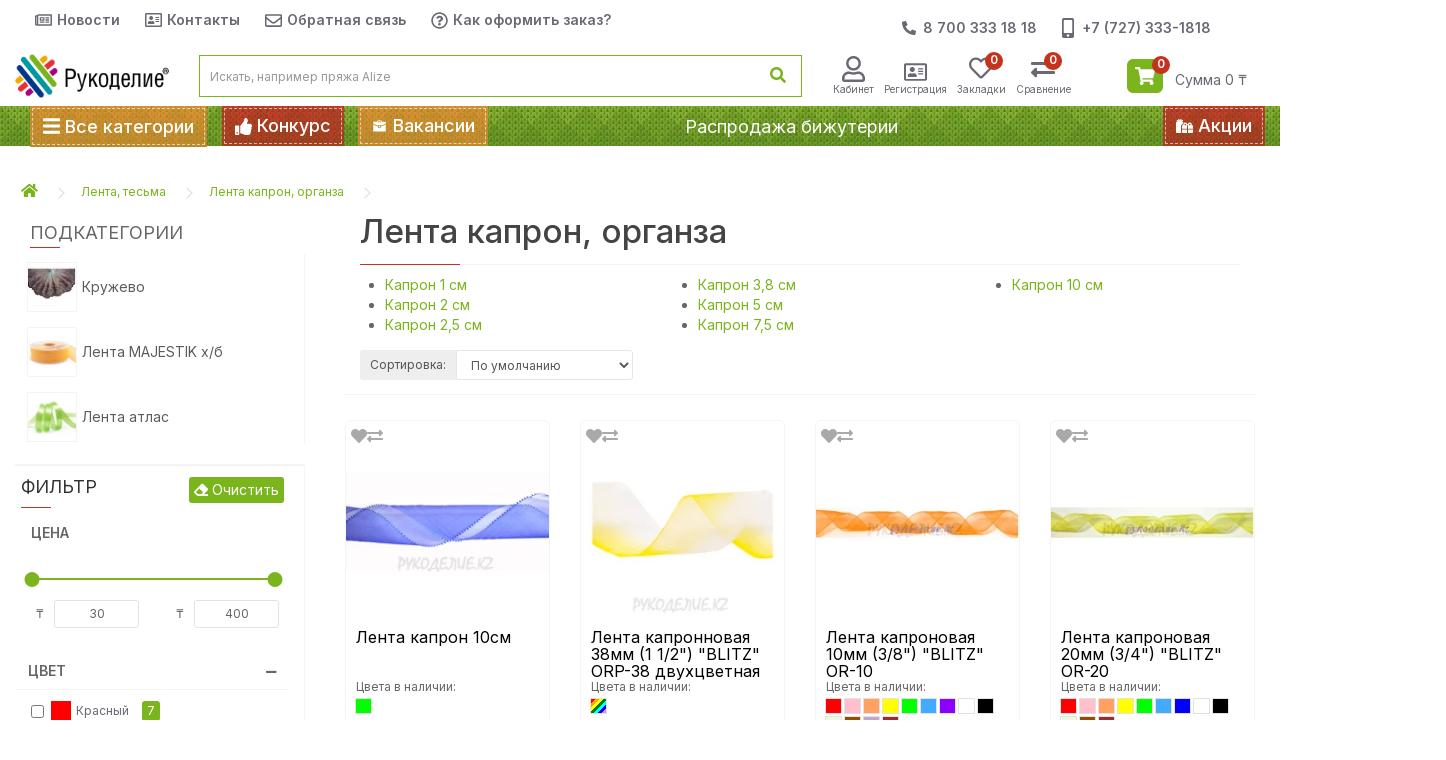

--- FILE ---
content_type: text/html; charset=UTF-8
request_url: https://rukodelie.kz/all_lenta-tesma/lenta-tesma_lenta-kapron-organza
body_size: 80336
content:

<!DOCTYPE html>
<!--[if IE]><![endif]-->
<!--[if IE 8 ]><html prefix="og: http://ogp.me/ns# fb: http://ogp.me/ns/fb# business: http://ogp.me/ns/business#"  dir="ltr" lang="ru" class="ie8"><![endif]-->
<!--[if IE 9 ]><html prefix="og: http://ogp.me/ns# fb: http://ogp.me/ns/fb# business: http://ogp.me/ns/business#"  dir="ltr" lang="ru" class="ie9"><![endif]-->
<!--[if (gt IE 9)|!(IE)]><!-->
<html prefix="og: http://ogp.me/ns# fb: http://ogp.me/ns/fb# business: http://ogp.me/ns/business#"  dir="ltr" lang="ru">
<!--<![endif]-->
<head>
<meta charset="UTF-8" />
<meta name="viewport" content="width=device-width, initial-scale=1">
<meta http-equiv="X-UA-Compatible" content="IE=edge">
<meta name="yandex-verification" content="ccd8e25eac8a0549" />
<title>Лента капрон, органза купить недорого в интернет-магазине Рукоделие кз.</title>
<base href="https://rukodelie.kz/" />
<meta name="description" content="Товары из онлайн-каталога Лента капрон, органза Лента, тесьма купить в Алматы дешево в интернет-магазине Рукоделие кз. Вы можете купить Лента капрон, органза Лента, тесьма оптом и в розницу с бесплатной доставкой в Алматы, Астану, Нур-Султан, Костанай, Семей, Караганда, Атырау, Актау, Актобе и по Казахстану. Распродажа, акции, большие скидки!" />
<meta name="keywords" content="Лента капрон, органза Рукоделие" />

<script src="catalog/view/javascript/jquery/jquery-3.4.1.min.js" type="text/javascript"></script>
<link href="catalog/view/javascript/bootstrap/css/bootstrap.min.css" rel="stylesheet" media="screen" />
<script src="catalog/view/javascript/bootstrap/js/bootstrap.min.js" type="text/javascript"></script>
<!--script async src="https://kit.fontawesome.com/5b10fe7a40.js" crossorigin="anonymous"></script-->
<link rel="preconnect" href="https://fonts.gstatic.com">
<link href="https://fonts.googleapis.com/css2?family=Inter:wght@100;200;300;400;500;600&display=swap" rel="stylesheet" media="none" onload="if(this.media!='screen')this.media='screen'" />

<link href="catalog/view/theme/default/stylesheet/d_ajax_search/d_ajax_search.css?1600160902" type="text/css" rel="stylesheet" media="none" onload="if(this.media!='screen')this.media='screen'" />
<link href="catalog/view/theme/default/stylesheet/stylesheet.css?1632585283" type="text/css" rel="stylesheet" media="screen" />
<link href="catalog/view/theme/default/stylesheet/custom.css?1678131054" type="text/css" rel="stylesheet" media="screen" />
<link href="catalog/view/theme/default/stylesheet/media.css?1657114294" type="text/css" rel="stylesheet" media="screen" />

<script defer src="catalog/view/javascript/common.js?1617899007" type="text/javascript"></script>

<!-- <script src="catalog/view/javascript/common.js" type="text/javascript"></script> -->
<script defer src="catalog/view/javascript/jquery/login_register/login_register.js" type="text/javascript"></script>

<link href="https://rukodelie.kz/all_lenta-tesma/lenta-tesma_lenta-kapron-organza" rel="canonical" />
<link href="https://rukodelie.kz/image/catalog/fixed-logo.png" rel="icon" />
<link href="catalog/view/javascript/font-awesome/css/custom.css?1632769309" rel="stylesheet" type="text/css" media="none" onload="if(this.media!='screen')this.media='screen'" />

<!--microdatapro 7.5 open graph start -->
<meta property="og:locale" content="ru-ru">
<meta property="og:rich_attachment" content="true">
<meta property="og:site_name" content="Рукоделие">
<meta property="og:type" content="business.business" />
<meta property="og:title" content="Лента капрон, органза" />
<meta property="og:description" content="Товары из онлайн-каталога Лента капрон, органза Лента, тесьма купить в Алматы дешево в интернет-магазине Рукоделие кз. Вы можете купить Лента капрон, органза Лента, тесьма оптом и в розницу с бесплатной доставкой в Алматы, Астану, Нур-Султан, Костанай, Семей, Караганда, Атырау, Актау, Актобе и по Казахстану. Распродажа, акции, большие скидки!" />
<meta property="og:image" content="https://rukodelie.kz/image/catalog/demo/product/5d9f0ec6-afdf-11ea-be78-000c2922da20.jpg" />
<meta property="og:image:secure_url" content="https://rukodelie.kz/image/catalog/demo/product/5d9f0ec6-afdf-11ea-be78-000c2922da20.jpg" />
<meta property="og:image:width" content="1200">
<meta property="og:image:height" content="630">
<meta property="og:url" content="https://rukodelie.kz/all_lenta-tesma/lenta-tesma_lenta-kapron-organza">
<meta property="business:contact_data:street_address" content="Жибек Жолы 63" />
<meta property="business:contact_data:locality" content="Алматы" />
<meta property="business:contact_data:postal_code" content="050010" />
<meta property="business:contact_data:country_name" content="Казахстан" />
<meta property="place:location:latitude" content="43.262151" />
<meta property="place:location:longitude" content="76.944313" />
<meta property="business:contact_data:email" content="shop@rukodelie.kz"/>
<meta property="business:contact_data:phone_number" content="+7 800 080 08 10"/>
<meta property="fb:profile_id" content="414659045590129">
<!--microdatapro 7.5 open graph end -->
  
<!-- link href="catalog/view/theme/default/stylesheet/custom.css" rel="stylesheet" -->
<!-- link href="catalog/view/theme/default/stylesheet/media.css" rel="stylesheet" -->
<!-- link href="catalog/view/theme/default/stylesheet/colorbox.css" rel="stylesheet" -->

<!-- Global site tag (gtag.js) - Google Analytics -->
<!-- moved to loadDelayedScripts()
<script async src="https://www.googletagmanager.com/gtag/js?id=UA-176793835-1"></script>
-->
<script>
  window.dataLayer = window.dataLayer || [];
  function gtag(){dataLayer.push(arguments);}
  gtag('js', new Date());

  gtag('config', 'UA-176793835-1');
</script>

 </head>
<body>

<!-- Yandex.Metrika informer
<a href="https://metrika.yandex.ru/stat/?id=66870070&amp;from=informer"
target="_blank" rel="nofollow"><img src="https://informer.yandex.ru/informer/66870070/3_1_FFFFFFFF_EFEFEFFF_0_pageviews"
style="width:88px; height:31px; border:0;" alt="Яндекс.Метрика" title="Яндекс.Метрика: данные за сегодня (просмотры, визиты и уникальные посетители)" class="ym-advanced-informer" data-cid="66870070" data-lang="ru" /></a>
/Yandex.Metrika informer -->

<!-- Yandex.Metrika counter -->
<!-- moved to loadDelayedScripts()
<script type="text/javascript" >
   (function(m,e,t,r,i,k,a){m[i]=m[i]||function(){(m[i].a=m[i].a||[]).push(arguments)};
   m[i].l=1*new Date();k=e.createElement(t),a=e.getElementsByTagName(t)[0],k.async=1,k.src=r,a.parentNode.insertBefore(k,a)})
   (window, document, "script", "https://mc.yandex.ru/metrika/tag.js", "ym");

   ym(66870070, "init", {
        clickmap:true,
        trackLinks:true,
        accurateTrackBounce:true,
        webvisor:true
   });
</script>
-->
<noscript><div><img src="https://mc.yandex.ru/watch/66870070" style="position:absolute; left:-9999px;" alt="" /></div></noscript>
<!-- /Yandex.Metrika counter -->

   <div class="mobile-header visible-xs">

      <div class="mobile-special">
            <a href="#" class="mobile-special__link fade in">Акции</a>
      </div><!-- mobile-special -->

    <style>
      .mobile-special {
        display: flex;
        align-items: center;
        justify-content: center;
        text-align: center;
        width: 100%;
        min-height: 50px;
        border: 1px solid #ddd;
      }

      .mobile-special__link {
          font-size: 14px;
          text-transform: uppercase;
      }
   </style>
       <div class="mobile-row">
           <div class="mobile-menu-btn col-xs-2">
               <button type="button" onclick="mobile_menu.show();"><i class="fa fa-bars"></i></button>
               <span>меню</span>
           </div><!-- mobile-menu-btn -->
           <div class="mobile-logo col-xs-8">
               <a href="/"><img loading="" src="https://rukodelie.kz/image/catalog/logo-800x224.png" title="Рукоделие" alt="Рукоделие"></a>
           </div><!-- mobile-logo -->
           <!--
           <div class="mobile-cart">
               <img class="mobile-cart-img" src="/catalog/view/theme/default/image/mobile-cart.png" alt="">
               <span class="mobile-cart-num">1</span>
           </div><!-- mobile-cart -->
           <div class="col-xs-2 mobile-cart-box"> <div id="cart" class="btn-group"> 
  <button type="button" onclick="goTo('https://rukodelie.kz/index.php?route=checkout/cart');" data-toggle="dropdown" data-loading-text="Загрузка..." class="btn btn-inverse btn-block btn-lg dropdown-toggle"><span id="cart-total"><span class="svg-icon-large cart-svg">
      <svg aria-hidden="true" focusable="false" data-prefix="fas" data-icon="shopping-cart" class="svg-inline--fa fa-shopping-cart fa-w-18" role="img" xmlns="http://www.w3.org/2000/svg" viewbox="0 0 576 512"><path fill="currentColor" d="M528.12 301.319l47.273-208C578.806 78.301 567.391 64 551.99 64H159.208l-9.166-44.81C147.758 8.021 137.93 0 126.529 0H24C10.745 0 0 10.745 0 24v16c0 13.255 10.745 24 24 24h69.883l70.248 343.435C147.325 417.1 136 435.222 136 456c0 30.928 25.072 56 56 56s56-25.072 56-56c0-15.674-6.447-29.835-16.824-40h209.647C430.447 426.165 424 440.326 424 456c0 30.928 25.072 56 56 56s56-25.072 56-56c0-22.172-12.888-41.332-31.579-50.405l5.517-24.276c3.413-15.018-8.002-29.319-23.403-29.319H218.117l-6.545-32h293.145c11.206 0 20.92-7.754 23.403-18.681z"></path></svg>
  </span>&nbsp;&nbsp;<span class="cart-total-icon">0</span> Сумма 0 ₸ </span> </button>
  <ul class="dropdown-menu pull-right">
        <li>
      <p class="text-center">Ваша корзина пуста!</p>
    </li>
        
    <li>
		<div class="cart-tosale-box"> 
          
   		              <div class="cart-tosale"> <span class="discount-item">3</span><i class="fas fa-percent"></i><span class="cartto-text"> Добавьте товаров на <br><b class="sum-tosale">30 000 ₸</b> и получите скидку <b class="sale-tosale">3%</b></span> </div>
   		 
   		              <div class="cart-tofreeship">
                  						<i class="fas fa-truck"></i> <span class="cartto-text">Добавьте товаров на <br><b class="sum-tofreeship"> 35 000</b> ₸ для <b>бесплатной</b> доставки</span>
					              </div>
   				</div>
			</li>
   
    
    
  </ul>
</div>
</div>
       </div>
       <div class="mobile-row">
           <div class="col-xs-9 mobile-search"><div id="search" class="input-group">
  <input type="text" name="search" value="" placeholder="Искать, например пряжа Alize " class="form-control input-lg" autocomplete="off" />
  <span class="input-group-btn">
    <button type="button" class="btn btn-default btn-lg"><span class="svg-icon search-svg">
        <svg aria-hidden="true" focusable="false" data-prefix="fas" data-icon="search" class="svg-inline--fa fa-search fa-w-16" role="img" xmlns="http://www.w3.org/2000/svg" viewbox="0 0 512 512"><path fill="currentColor" d="M505 442.7L405.3 343c-4.5-4.5-10.6-7-17-7H372c27.6-35.3 44-79.7 44-128C416 93.1 322.9 0 208 0S0 93.1 0 208s93.1 208 208 208c48.3 0 92.7-16.4 128-44v16.3c0 6.4 2.5 12.5 7 17l99.7 99.7c9.4 9.4 24.6 9.4 33.9 0l28.3-28.3c9.4-9.4 9.4-24.6.1-34zM208 336c-70.7 0-128-57.2-128-128 0-70.7 57.2-128 128-128 70.7 0 128 57.2 128 128 0 70.7-57.2 128-128 128z"></path></svg>
    </span><span class="visible-xs mobile-btn-label"><i class="fas fa-search"></i></span></button>
  </span>
</div>

</div>
           <div class="col-xs-3 mobile-sale"><a href="https://rukodelie.kz/akcionnye-tovary"><img src="/catalog/view/theme/default/image/mobile-procent.png" alt="Скидки"><span>Акции</span></a></div>
       </div>
   </div><!-- mobile-header  -->
    <div class="fixed-mobile-menu">
          <div class="mobile-menu-btn">
               <button type="button" onclick="mobile_menu.show();"><i class="fa fa-bars" aria-hidden="true"></i></button>
               <span>меню</span>
           </div>
           <div><div id="search" class="input-group">
  <input type="text" name="search" value="" placeholder="Искать, например пряжа Alize " class="form-control input-lg" autocomplete="off" />
  <span class="input-group-btn">
    <button type="button" class="btn btn-default btn-lg"><span class="svg-icon search-svg">
        <svg aria-hidden="true" focusable="false" data-prefix="fas" data-icon="search" class="svg-inline--fa fa-search fa-w-16" role="img" xmlns="http://www.w3.org/2000/svg" viewbox="0 0 512 512"><path fill="currentColor" d="M505 442.7L405.3 343c-4.5-4.5-10.6-7-17-7H372c27.6-35.3 44-79.7 44-128C416 93.1 322.9 0 208 0S0 93.1 0 208s93.1 208 208 208c48.3 0 92.7-16.4 128-44v16.3c0 6.4 2.5 12.5 7 17l99.7 99.7c9.4 9.4 24.6 9.4 33.9 0l28.3-28.3c9.4-9.4 9.4-24.6.1-34zM208 336c-70.7 0-128-57.2-128-128 0-70.7 57.2-128 128-128 70.7 0 128 57.2 128 128 0 70.7-57.2 128-128 128z"></path></svg>
    </span><span class="visible-xs mobile-btn-label"><i class="fas fa-search"></i></span></button>
  </span>
</div>

</div>
           <div> <div id="cart" class="btn-group"> 
  <button type="button" onclick="goTo('https://rukodelie.kz/index.php?route=checkout/cart');" data-toggle="dropdown" data-loading-text="Загрузка..." class="btn btn-inverse btn-block btn-lg dropdown-toggle"><span id="cart-total"><span class="svg-icon-large cart-svg">
      <svg aria-hidden="true" focusable="false" data-prefix="fas" data-icon="shopping-cart" class="svg-inline--fa fa-shopping-cart fa-w-18" role="img" xmlns="http://www.w3.org/2000/svg" viewbox="0 0 576 512"><path fill="currentColor" d="M528.12 301.319l47.273-208C578.806 78.301 567.391 64 551.99 64H159.208l-9.166-44.81C147.758 8.021 137.93 0 126.529 0H24C10.745 0 0 10.745 0 24v16c0 13.255 10.745 24 24 24h69.883l70.248 343.435C147.325 417.1 136 435.222 136 456c0 30.928 25.072 56 56 56s56-25.072 56-56c0-15.674-6.447-29.835-16.824-40h209.647C430.447 426.165 424 440.326 424 456c0 30.928 25.072 56 56 56s56-25.072 56-56c0-22.172-12.888-41.332-31.579-50.405l5.517-24.276c3.413-15.018-8.002-29.319-23.403-29.319H218.117l-6.545-32h293.145c11.206 0 20.92-7.754 23.403-18.681z"></path></svg>
  </span>&nbsp;&nbsp;<span class="cart-total-icon">0</span> Сумма 0 ₸ </span> </button>
  <ul class="dropdown-menu pull-right">
        <li>
      <p class="text-center">Ваша корзина пуста!</p>
    </li>
        
    <li>
		<div class="cart-tosale-box"> 
          
   		              <div class="cart-tosale"> <span class="discount-item">3</span><i class="fas fa-percent"></i><span class="cartto-text"> Добавьте товаров на <br><b class="sum-tosale">30 000 ₸</b> и получите скидку <b class="sale-tosale">3%</b></span> </div>
   		 
   		              <div class="cart-tofreeship">
                  						<i class="fas fa-truck"></i> <span class="cartto-text">Добавьте товаров на <br><b class="sum-tofreeship"> 35 000</b> ₸ для <b>бесплатной</b> доставки</span>
					              </div>
   				</div>
			</li>
   
    
    
  </ul>
</div>
</div>      
    </div>
<header>
  <style>
      .svg-icon{width:16px;margin-right:5px;display:inline-flex;align-items:center;justify-content:center}.svg-icon svg,.svg-icon-large svg{width:100%}.svg-icon-large{width:23px;display:inline-flex;align-items:center;justify-content:center}
  </style>
   <nav id="top" class="hidden-xs hidden-sm">
  <div class="container">
  <div class="top-menu-container col-lg-12 hidden-xs hidden-sm hidden-md">
       <div class="col-lg-7">
           <ul class="top-menu-links">
    
              <li>
                  <a href="/index.php?route=common/news"><svg class="svg-icon" aria-hidden="true" focusable="false" data-prefix="far" data-icon="newspaper" "svg-inline--fafa-newspaper fa-w-18" role ="img" xmlns="http://www.w3.org/2000/svg" viewbox="0 0 576 512"><path fill="currentColor" d="M552 64H112c-20.858 0-38.643 13.377-45.248 32H24c-13.255 0-24 10.745-24 24v272c0 30.928 25.072 56 56 56h496c13.255 0 24-10.745 24-24V88c0-13.255-10.745-24-24-24zM48 392V144h16v248c0 4.411-3.589 8-8 8s-8-3.589-8-8zm480 8H111.422c.374-2.614.578-5.283.578-8V112h416v288zM172 280h136c6.627 0 12-5.373 12-12v-96c0-6.627-5.373-12-12-12H172c-6.627 0-12 5.373-12 12v96c0 6.627 5.373 12 12 12zm28-80h80v40h-80v-40zm-40 140v-24c0-6.627 5.373-12 12-12h136c6.627 0 12 5.373 12 12v24c0 6.627-5.373 12-12 12H172c-6.627 0-12-5.373-12-12zm192 0v-24c0-6.627 5.373-12 12-12h104c6.627 0 12 5.373 12 12v24c0 6.627-5.373 12-12 12H364c-6.627 0-12-5.373-12-12zm0-144v-24c0-6.627 5.373-12 12-12h104c6.627 0 12 5.373 12 12v24c0 6.627-5.373 12-12 12H364c-6.627 0-12-5.373-12-12zm0 72v-24c0-6.627 5.373-12 12-12h104c6.627 0 12 5.373 12 12v24c0 6.627-5.373 12-12 12H364c-6.627 0-12-5.373-12-12z"></path></svg>Новости</a>    
              </li>
              
               <li>
                   <a href="/index.php?route=information/contact"><span class="svg-icon"><svg aria-hidden="true" focusable="false" data-prefix="far" data-icon="address-card" class="svg-inline--fa fa-address-card fa-w-18" role="img" xmlns="http://www.w3.org/2000/svg" viewbox="0 0 576 512"><path fill="currentColor" d="M528 32H48C21.5 32 0 53.5 0 80v352c0 26.5 21.5 48 48 48h480c26.5 0 48-21.5 48-48V80c0-26.5-21.5-48-48-48zm0 400H48V80h480v352zM208 256c35.3 0 64-28.7 64-64s-28.7-64-64-64-64 28.7-64 64 28.7 64 64 64zm-89.6 128h179.2c12.4 0 22.4-8.6 22.4-19.2v-19.2c0-31.8-30.1-57.6-67.2-57.6-10.8 0-18.7 8-44.8 8-26.9 0-33.4-8-44.8-8-37.1 0-67.2 25.8-67.2 57.6v19.2c0 10.6 10 19.2 22.4 19.2zM360 320h112c4.4 0 8-3.6 8-8v-16c0-4.4-3.6-8-8-8H360c-4.4 0-8 3.6-8 8v16c0 4.4 3.6 8 8 8zm0-64h112c4.4 0 8-3.6 8-8v-16c0-4.4-3.6-8-8-8H360c-4.4 0-8 3.6-8 8v16c0 4.4 3.6 8 8 8zm0-64h112c4.4 0 8-3.6 8-8v-16c0-4.4-3.6-8-8-8H360c-4.4 0-8 3.6-8 8v16c0 4.4 3.6 8 8 8z"></path></svg></span>Контакты</a>
               </li>
               <li>
                   <a class="top-links-worktime" href="index.php?route=information/contact&form"><span class="svg-icon">
                       <svg aria-hidden="true" focusable="false" data-prefix="far" data-icon="envelope" class="svg-inline--fa fa-envelope fa-w-16" role="img" xmlns="http://www.w3.org/2000/svg" viewbox="0 0 512 512"><path fill="currentColor" d="M464 64H48C21.49 64 0 85.49 0 112v288c0 26.51 21.49 48 48 48h416c26.51 0 48-21.49 48-48V112c0-26.51-21.49-48-48-48zm0 48v40.805c-22.422 18.259-58.168 46.651-134.587 106.49-16.841 13.247-50.201 45.072-73.413 44.701-23.208.375-56.579-31.459-73.413-44.701C106.18 199.465 70.425 171.067 48 152.805V112h416zM48 400V214.398c22.914 18.251 55.409 43.862 104.938 82.646 21.857 17.205 60.134 55.186 103.062 54.955 42.717.231 80.509-37.199 103.053-54.947 49.528-38.783 82.032-64.401 104.947-82.653V400H48z"></path></svg>
                   </span>Обратная связь</a>
               </li>
                   <li>
                      <a href="/kak-oformit-zakaz" target="_blank"><span class="svg-icon">
                          <svg aria-hidden="true" focusable="false" data-prefix="far" data-icon="question-circle" class="svg-inline--fa fa-question-circle fa-w-16" role="img" xmlns="http://www.w3.org/2000/svg" viewbox="0 0 512 512"><path fill="currentColor" d="M256 8C119.043 8 8 119.083 8 256c0 136.997 111.043 248 248 248s248-111.003 248-248C504 119.083 392.957 8 256 8zm0 448c-110.532 0-200-89.431-200-200 0-110.495 89.472-200 200-200 110.491 0 200 89.471 200 200 0 110.53-89.431 200-200 200zm107.244-255.2c0 67.052-72.421 68.084-72.421 92.863V300c0 6.627-5.373 12-12 12h-45.647c-6.627 0-12-5.373-12-12v-8.659c0-35.745 27.1-50.034 47.579-61.516 17.561-9.845 28.324-16.541 28.324-29.579 0-17.246-21.999-28.693-39.784-28.693-23.189 0-33.894 10.977-48.942 29.969-4.057 5.12-11.46 6.071-16.666 2.124l-27.824-21.098c-5.107-3.872-6.251-11.066-2.644-16.363C184.846 131.491 214.94 112 261.794 112c49.071 0 101.45 38.304 101.45 88.8zM298 368c0 23.159-18.841 42-42 42s-42-18.841-42-42 18.841-42 42-42 42 18.841 42 42z"></path></svg>
                      </span> Как оформить заказ?</a> 
                   </li>       
           </ul>
        </div> 
         <div class="top-menu-phone row col-lg-4">
            <a href="https://wa.me/77003331818"><span class="svg-icon"><svg style="width:14px;" aria-hidden="true" focusable="false" data-prefix="fas" data-icon="phone-alt" class="svg-inline--fa fa-phone-alt fa-w-16" role="img" xmlns="http://www.w3.org/2000/svg" viewbox="0 0 512 512"><path fill="currentColor" d="M497.39 361.8l-112-48a24 24 0 0 0-28 6.9l-49.6 60.6A370.66 370.66 0 0 1 130.6 204.11l60.6-49.6a23.94 23.94 0 0 0 6.9-28l-48-112A24.16 24.16 0 0 0 122.6.61l-104 24A24 24 0 0 0 0 48c0 256.5 207.9 464 464 464a24 24 0 0 0 23.4-18.6l24-104a24.29 24.29 0 0 0-14.01-27.6z"></path></svg></span> 8 700 333 18 18</a>
            <a href="tel:+77273331818"><span class="svg-icon"><svg style="width:12px;" aria-hidden="true" focusable="false" data-prefix="fas" data-icon="mobile-alt" class="svg-inline--fa fa-mobile-alt fa-w-10" role="img" xmlns="http://www.w3.org/2000/svg" viewbox="0 0 320 512"><path fill="currentColor" d="M272 0H48C21.5 0 0 21.5 0 48v416c0 26.5 21.5 48 48 48h224c26.5 0 48-21.5 48-48V48c0-26.5-21.5-48-48-48zM160 480c-17.7 0-32-14.3-32-32s14.3-32 32-32 32 14.3 32 32-14.3 32-32 32zm112-108c0 6.6-5.4 12-12 12H60c-6.6 0-12-5.4-12-12V60c0-6.6 5.4-12 12-12h200c6.6 0 12 5.4 12 12v312z"></path></svg></span>+7 (727) 333-1818</a>
       </div>  
   </div>
  </div>
</nav>
  <div class="container">
    <div class="row menu-container hidden-xs">
      <div class="col-sm-2 col-lg-2">
        <div id="logo"><a href="https://rukodelie.kz/index.php?route=common/home"><img src="https://rukodelie.kz/image/catalog/logo-800x224.png" title="Рукоделие" alt="Рукоделие" class="img-responsive" /></a></div>
      </div>
      <div class="col-lg-7 col-sm-4"><div id="search" class="input-group">
  <input type="text" name="search" value="" placeholder="Искать, например пряжа Alize " class="form-control input-lg" autocomplete="off" />
  <span class="input-group-btn">
    <button type="button" class="btn btn-default btn-lg"><span class="svg-icon search-svg">
        <svg aria-hidden="true" focusable="false" data-prefix="fas" data-icon="search" class="svg-inline--fa fa-search fa-w-16" role="img" xmlns="http://www.w3.org/2000/svg" viewbox="0 0 512 512"><path fill="currentColor" d="M505 442.7L405.3 343c-4.5-4.5-10.6-7-17-7H372c27.6-35.3 44-79.7 44-128C416 93.1 322.9 0 208 0S0 93.1 0 208s93.1 208 208 208c48.3 0 92.7-16.4 128-44v16.3c0 6.4 2.5 12.5 7 17l99.7 99.7c9.4 9.4 24.6 9.4 33.9 0l28.3-28.3c9.4-9.4 9.4-24.6.1-34zM208 336c-70.7 0-128-57.2-128-128 0-70.7 57.2-128 128-128 70.7 0 128 57.2 128 128 0 70.7-57.2 128-128 128z"></path></svg>
    </span><span class="visible-xs mobile-btn-label"><i class="fas fa-search"></i></span></button>
  </span>
</div>

</div>
      <ul class="col-lg-3 user-area">
                            <li><a onclick="login();" ><span class="svg-icon-large">
                    <svg aria-hidden="true" focusable="false" data-prefix="far" data-icon="user" class="svg-inline--fa fa-user fa-w-14" role="img" xmlns="http://www.w3.org/2000/svg" viewbox="0 0 448 512"><path fill="currentColor" d="M313.6 304c-28.7 0-42.5 16-89.6 16-47.1 0-60.8-16-89.6-16C60.2 304 0 364.2 0 438.4V464c0 26.5 21.5 48 48 48h352c26.5 0 48-21.5 48-48v-25.6c0-74.2-60.2-134.4-134.4-134.4zM400 464H48v-25.6c0-47.6 38.8-86.4 86.4-86.4 14.6 0 38.3 16 89.6 16 51.7 0 74.9-16 89.6-16 47.6 0 86.4 38.8 86.4 86.4V464zM224 288c79.5 0 144-64.5 144-144S303.5 0 224 0 80 64.5 80 144s64.5 144 144 144zm0-240c52.9 0 96 43.1 96 96s-43.1 96-96 96-96-43.1-96-96 43.1-96 96-96z"></path></svg>
                </span>Кабинет</a></li>                <li><a onclick="register();" ><span class="svg-icon-large">
                    <svg aria-hidden="true" focusable="false" data-prefix="far" data-icon="address-card" class="svg-inline--fa fa-address-card fa-w-18" role="img" xmlns="http://www.w3.org/2000/svg" viewbox="0 0 576 512"><path fill="currentColor" d="M528 32H48C21.5 32 0 53.5 0 80v352c0 26.5 21.5 48 48 48h480c26.5 0 48-21.5 48-48V80c0-26.5-21.5-48-48-48zm0 400H48V80h480v352zM208 256c35.3 0 64-28.7 64-64s-28.7-64-64-64-64 28.7-64 64 28.7 64 64 64zm-89.6 128h179.2c12.4 0 22.4-8.6 22.4-19.2v-19.2c0-31.8-30.1-57.6-67.2-57.6-10.8 0-18.7 8-44.8 8-26.9 0-33.4-8-44.8-8-37.1 0-67.2 25.8-67.2 57.6v19.2c0 10.6 10 19.2 22.4 19.2zM360 320h112c4.4 0 8-3.6 8-8v-16c0-4.4-3.6-8-8-8H360c-4.4 0-8 3.6-8 8v16c0 4.4 3.6 8 8 8zm0-64h112c4.4 0 8-3.6 8-8v-16c0-4.4-3.6-8-8-8H360c-4.4 0-8 3.6-8 8v16c0 4.4 3.6 8 8 8zm0-64h112c4.4 0 8-3.6 8-8v-16c0-4.4-3.6-8-8-8H360c-4.4 0-8 3.6-8 8v16c0 4.4 3.6 8 8 8z"></path></svg>
                </span>Регистрация</a></li>                      <li><a href="https://rukodelie.kz/index.php?route=account/wishlist" id="wishlist-total" class="wishlist-total">
          <i class="far fa-heart"></i>
          <span >Закладки <span class="wishlist-icon">0</span></span></a></li>
          <li><a href="https://rukodelie.kz/index.php?route=product/compare" id="compare-total" class="compare-total">
          <i class="fas fa-exchange-alt"></i>
          <span>Сравнение <span class="compare-icon">0</span></span></a></li>
      </ul>
      <div class="col-sm-2"> <div id="cart" class="btn-group"> 
  <button type="button" onclick="goTo('https://rukodelie.kz/index.php?route=checkout/cart');" data-toggle="dropdown" data-loading-text="Загрузка..." class="btn btn-inverse btn-block btn-lg dropdown-toggle"><span id="cart-total"><span class="svg-icon-large cart-svg">
      <svg aria-hidden="true" focusable="false" data-prefix="fas" data-icon="shopping-cart" class="svg-inline--fa fa-shopping-cart fa-w-18" role="img" xmlns="http://www.w3.org/2000/svg" viewbox="0 0 576 512"><path fill="currentColor" d="M528.12 301.319l47.273-208C578.806 78.301 567.391 64 551.99 64H159.208l-9.166-44.81C147.758 8.021 137.93 0 126.529 0H24C10.745 0 0 10.745 0 24v16c0 13.255 10.745 24 24 24h69.883l70.248 343.435C147.325 417.1 136 435.222 136 456c0 30.928 25.072 56 56 56s56-25.072 56-56c0-15.674-6.447-29.835-16.824-40h209.647C430.447 426.165 424 440.326 424 456c0 30.928 25.072 56 56 56s56-25.072 56-56c0-22.172-12.888-41.332-31.579-50.405l5.517-24.276c3.413-15.018-8.002-29.319-23.403-29.319H218.117l-6.545-32h293.145c11.206 0 20.92-7.754 23.403-18.681z"></path></svg>
  </span>&nbsp;&nbsp;<span class="cart-total-icon">0</span> Сумма 0 ₸ </span> </button>
  <ul class="dropdown-menu pull-right">
        <li>
      <p class="text-center">Ваша корзина пуста!</p>
    </li>
        
    <li>
		<div class="cart-tosale-box"> 
          
   		              <div class="cart-tosale"> <span class="discount-item">3</span><i class="fas fa-percent"></i><span class="cartto-text"> Добавьте товаров на <br><b class="sum-tosale">30 000 ₸</b> и получите скидку <b class="sale-tosale">3%</b></span> </div>
   		 
   		              <div class="cart-tofreeship">
                  						<i class="fas fa-truck"></i> <span class="cartto-text">Добавьте товаров на <br><b class="sum-tofreeship"> 35 000</b> ₸ для <b>бесплатной</b> доставки</span>
					              </div>
   				</div>
			</li>
   
    
    
  </ul>
</div>
</div>    
    </div>
  </div>
</header>

<script defer src="catalog/view/javascript/products_promo.js.txt" type="text/javascript"></script>
<div class="row emulationMenu" style="height: 40px; display: none; padding: 0; margin: 0;"></div>
<style>.menu-bg{background:url(../catalog/view/theme/default/image/bg-menu.jpg);}.menu-bg-btn{display:inline-flex;align-items:center;padding:2px;cursor:pointer}.menu-bg-orange{background:url(../catalog/view/theme/default/image/bg-btn-menu.jpg)}.menu-bg-red{background:url(../catalog/view/theme/default/image/bg-btn.jpg)}.menu-bg-inner{display:inline-flex;align-items:center;border:1px dashed rgba(255,255,255,.6);padding:7px 10px;font-weight:500;font-size:18px;color:#fff}.svg-icon{width:17px;height:20px;margin-right:5px}.menu-bg-inner svg{width:100%}.menu-bg-inner a{display:inline-flex;color:#fff}.menu-bg-btn:hover .menu-bg-inner{border-color:rgba(255,255,255,.8)}.search-svg {width: 16px;}</style>
<div class="menu-bg hidden-xs">
    <div class="container">
        <nav id="menu" class="navbar">
            <div class="collapse navbar-collapse navbar-ex1-collapse">
                <div class="navbar-container">
                 <div class="menu-bg-btn menu-bg-orange hidden-xs hidden-lg" onclick="mobile_menu.show();" style="margin-right: 15px;">
                     <span class="menu-bg-inner">
                         <span class="svg-icon">
                             <svg aria-hidden="true" focusable="false" data-prefix="fas" data-icon="bars" class="svg-inline--fa fa-bars fa-w-14" role="img" xmlns="http://www.w3.org/2000/svg" viewbox="0 0 448 512">
                                 <path fill="currentColor" d="M16 132h416c8.837 0 16-7.163 16-16V76c0-8.837-7.163-16-16-16H16C7.163 60 0 67.163 0 76v40c0 8.837 7.163 16 16 16zm0 160h416c8.837 0 16-7.163 16-16v-40c0-8.837-7.163-16-16-16H16c-8.837 0-16 7.163-16 16v40c0 8.837 7.163 16 16 16zm0 160h416c8.837 0 16-7.163 16-16v-40c0-8.837-7.163-16-16-16H16c-8.837 0-16 7.163-16 16v40c0 8.837 7.163 16 16 16z"></path>
                             </svg>
                         </span> <span class="hidden-md">Все категории</span>
                     </span>
                 </div>
                <div class="menu-button col-lg-3 col-sm-3 hidden-md">
                <div class="fixed-logo"><a href="/"><img src="/catalog/view/theme/default/image/fixed-logo.png" title="name" alt="name"></a></div>
                 <div class="menu-bg-btn menu-bg-orange">
                     <span class="menu-bg-inner">
                         <span class="svg-icon">
                             <svg aria-hidden="true" focusable="false" data-prefix="fas" data-icon="bars" class="svg-inline--fa fa-bars fa-w-14" role="img" xmlns="http://www.w3.org/2000/svg" viewbox="0 0 448 512">
                                 <path fill="currentColor" d="M16 132h416c8.837 0 16-7.163 16-16V76c0-8.837-7.163-16-16-16H16C7.163 60 0 67.163 0 76v40c0 8.837 7.163 16 16 16zm0 160h416c8.837 0 16-7.163 16-16v-40c0-8.837-7.163-16-16-16H16c-8.837 0-16 7.163-16 16v40c0 8.837 7.163 16 16 16zm0 160h416c8.837 0 16-7.163 16-16v-40c0-8.837-7.163-16-16-16H16c-8.837 0-16 7.163-16 16v40c0 8.837 7.163 16 16 16z"></path>
                             </svg>
                         </span> <span>Все категории</span>
                     </span>
                 </div>
                </div>
                
                
                
                <div class="menu-bg-btn menu-bg-red">
                      <span class="menu-bg-inner">
                         <a href="/index.php?route=extension/module/iq_konkurs">
                          <span class="svg-icon">
                            <svg aria-hidden="true" focusable="false" data-prefix="fas" data-icon="thumbs-up" class="svg-inline--fa fa-thumbs-up fa-w-16" role="img" xmlns="http://www.w3.org/2000/svg" viewbox="0 0 512 512"><path fill="currentColor" d="M104 224H24c-13.255 0-24 10.745-24 24v240c0 13.255 10.745 24 24 24h80c13.255 0 24-10.745 24-24V248c0-13.255-10.745-24-24-24zM64 472c-13.255 0-24-10.745-24-24s10.745-24 24-24 24 10.745 24 24-10.745 24-24 24zM384 81.452c0 42.416-25.97 66.208-33.277 94.548h101.723c33.397 0 59.397 27.746 59.553 58.098.084 17.938-7.546 37.249-19.439 49.197l-.11.11c9.836 23.337 8.237 56.037-9.308 79.469 8.681 25.895-.069 57.704-16.382 74.757 4.298 17.598 2.244 32.575-6.148 44.632C440.202 511.587 389.616 512 346.839 512l-2.845-.001c-48.287-.017-87.806-17.598-119.56-31.725-15.957-7.099-36.821-15.887-52.651-16.178-6.54-.12-11.783-5.457-11.783-11.998v-213.77c0-3.2 1.282-6.271 3.558-8.521 39.614-39.144 56.648-80.587 89.117-113.111 14.804-14.832 20.188-37.236 25.393-58.902C282.515 39.293 291.817 0 312 0c24 0 72 8 72 81.452z"></path></svg>
                          </span> <span>Конкурс</span>  </a>                     
                      </span>
                </div>

                <div class="menu-bg-btn menu-bg-orange hire" style="margin-left: 14px;">
                      <span class="menu-bg-inner">
                         <a href="/news?category_id=92">
                          <span class="svg-icon">
                            <!--version="1.0" encoding="UTF-8" standalone="no"--><!-- Created with Inkscape (http://www.inkscape.org/) --><svg xmlns="http://www.w3.org/2000/svg" xmlns:sodipodi="http://sodipodi.sourceforge.net/DTD/sodipodi-0.dtd" xmlns:inkscape="http://www.inkscape.org/namespaces/inkscape" width="24" height="24" viewbox="0 0 6.35 6.35" version="1.1" id="svg8" inkscape:version="0.92.4 (5da689c313, 2019-01-14)" sodipodi:docname="5. Briefcase.svg"><defs id="defs2"><pattern y="0" x="0" height="6" width="6" patternunits="userSpaceOnUse" id="EMFhbasepattern"/><pattern y="0" x="0" height="6" width="6" patternunits="userSpaceOnUse" id="EMFhbasepattern-3"/><pattern y="0" x="0" height="6" width="6" patternunits="userSpaceOnUse" id="EMFhbasepattern-2"/><pattern y="0" x="0" height="6" width="6" patternunits="userSpaceOnUse" id="EMFhbasepattern-1"/></defs><sodipodi:namedview id="base" pagecolor="#ffffff" bordercolor="#666666" borderopacity="1.0" inkscape:pageopacity="0.0" inkscape:pageshadow="2" inkscape:zoom="7.9999995" inkscape:cx="5.8652195" inkscape:cy="16.605566" inkscape:document-units="px" inkscape:current-layer="layer1" showgrid="false" units="px" inkscape:window-width="1280" inkscape:window-height="658" inkscape:window-x="-8" inkscape:window-y="-8" inkscape:window-maximized="1" showguides="true" guidecolor="#af0000" guideopacity="0.49803922" guidehicolor="#ff4b4b" guidehiopacity="0.49803922" inkscape:snap-global="false"><inkscape:grid type="xygrid" id="grid815" empspacing="1" originx="0" originy="0" spacingx="0" spacingy="0" snapvisiblegridlinesonly="true" visible="true" enabled="true" dotted="false"/></sodipodi:namedview><g inkscape:label="Guides" inkscape:groupmode="layer" id="layer1" transform="translate(0,-290.64999)"><path style="fill: rgb(255, 255, 255); fill-opacity: 1; stroke: none; stroke-width: 1; stroke-linecap: round; stroke-linejoin: round; stroke-miterlimit: 4; stroke-dasharray: none; stroke-opacity: 1;" d="M10.2 4.143c-.476 0-.91.154-1.259.45-.348.297-.62.777-.62 1.333 0 .023.007.044.008.066h-4.59c-.386 0-.645.26-.683.647v2.256l6.9 2.612c.303-.58.895-.981 1.582-.994.012-.004.021-.008.033-.008h.813c.013 0 .026.008.039.008a1.827 1.827 0 0 1 1.578.998l6.963-2.756v-2.08c-.017-.406-.295-.684-.7-.684h-4.585c0-.022.008-.043.008-.066 0-.556-.273-1.035-.622-1.332a1.91 1.91 0 0 0-1.257-.451h-3.608zm0 1.351h3.607c.255 0 .465.099.586.201.12.103.136.172.136.23 0 .026-.01.045-.014.067h1.015c-.109.192-.268.36-.458.483-.352.229-.79.34-1.265.34h-3.608c-.476 0-.914-.11-1.266-.34-.19-.124-.35-.291-.46-.483H9.49c-.003-.022-.013-.041-.013-.066 0-.059.016-.128.136-.23a.924.924 0 0 1 .586-.202zM20.968 9.97l-6.755 2.675v.582c0 1.016-.828 1.853-1.834 1.853h-.81c-1.006 0-1.832-.838-1.832-1.853v-.586l-6.705-2.542v8.78c0 .349.312.72.703.72h16.53c.39 0 .703-.372.703-.72l-.001-8.91zm-9.4 1.669c-.064 0-.119.02-.175.032-.032.007-.067.002-.096.017-.242.094-.4.316-.423.609a.561.567 0 0 1-.02.106v.824c0 .422.296.72.713.72h.81c.419 0 .714-.298.714-.72v-.822a.561.567 0 0 1-.018-.101c-.02-.299-.176-.524-.42-.618a.787.787 0 0 0-.273-.051l-.813-.001z" transform="matrix(0.26458334,0,0,0.26458334,0,290.64999)" id="path1278"/></g></svg>
                          </span> <span>Вакансии</span>  </a>                     
                      </span>
                </div>



                <div class="right-menu-items" style="width:66%; text-align: center;">
					<div style="font-size: 22px; width: 100%; text-align: center;">
						                    <a class="menu-phone fade in" href="/index.php?route=common/post&post_id=103">Распродажа бижутерии</a>
						                    <a class="menu-phone fade hide" href="/index.php?route=common/post&post_id=100">Поступление новых цветов любимой пряжи Alize</a>
						                    <a class="menu-phone fade hide" href="/index.php?route=common/post&post_id=99">Дарим 10.000 бонусных баллов ко Дню все влюбленных!</a>
						                    <a class="menu-phone fade hide" href="/index.php?route=common/post&post_id=98">Дарим 10000 бонусов</a>
						                    <a class="menu-phone fade hide" href="/index.php?route=common/post&post_id=97">Новогодняя распродажа</a>
						                    <a class="menu-phone fade hide" href="/index.php?route=common/post&post_id=94">Акция на пряжу до -30%</a>
						                    <a class="menu-phone fade hide" href="/index.php?route=common/post&post_id=38">АКЦИЯ " ДАРИМ БАЛЛЫ ЗА ВАШИ ОТЗЫВЫ "</a>
						                    <a class="menu-phone fade hide" href="/index.php?route=common/post&post_id=37">Скидка на пряжу до -50%</a>
						                    <a class="menu-phone fade hide" href="/index.php?route=common/post&post_id=33">УЧАСТВУЙ И ГОЛОСУЙ В КОНКУРСЕ " ВЯЗАНОЕ РУКОДЕЛИЕ " </a>
						                    <a class="menu-phone fade hide" href="/index.php?route=common/post&post_id=26">АКЦИЯ " БЕСПЛАТНАЯ ДОСТАВКА ПО ВСЕМУ КАЗАХСТАНУ ОТ 35000 ТГ "</a>
										</div>
					<script type="module">
						var visibleNews = document.querySelector('#menu .right-menu-items .menu-phone');
						var mobileNews = document.querySelector('.mobile-header .mobile-special__link');
						function switchVisibleNews() {
							if (mobileNews && mobileNews.offsetParent !== null) {
								mobileNews.classList.remove('in');
							} else {
								visibleNews.classList.remove('in');
							}
							setTimeout(function(){
								if (!mobileNews || mobileNews.offsetParent === null) {
									visibleNews.classList.add('hide');
								}
								if (visibleNews.nextElementSibling) {
									visibleNews = visibleNews.nextElementSibling;
								} else {
									visibleNews = visibleNews.parentNode.firstElementChild;
								}
								if (mobileNews && mobileNews.offsetParent !== null) {
									mobileNews.setAttribute('href', visibleNews.getAttribute('href'));
									mobileNews.textContent = visibleNews.textContent;
									mobileNews.classList.add('in');
								} else {
									visibleNews.classList.remove('hide');
									visibleNews.classList.add('in');
								}
								setTimeout(switchVisibleNews, 10*1000);
							}, 1000);
						}
 						if (visibleNews && visibleNews.nextSibling) {
							if (mobileNews && mobileNews.offsetParent !== null) {
								mobileNews.setAttribute('href', visibleNews.getAttribute('href'));
								mobileNews.textContent = visibleNews.textContent;
							}
							setTimeout(switchVisibleNews, 10*1000);
						}
					</script>
                    <div class="menu-bg-btn menu-bg-red">
                      <span class="menu-bg-inner">
                         <a href="https://rukodelie.kz/akcionnye-tovary">
                          <span class="svg-icon">
                            <svg aria-hidden="true" focusable="false" data-prefix="fas" data-icon="gifts" class="svg-inline--fa fa-gifts fa-w-20" role="img" xmlns="http://www.w3.org/2000/svg" viewbox="0 0 640 512"><path fill="currentColor" d="M240.6 194.1c1.9-30.8 17.3-61.2 44-79.8C279.4 103.5 268.7 96 256 96h-29.4l30.7-22c7.2-5.1 8.9-15.1 3.7-22.3l-9.3-13c-5.1-7.2-15.1-8.9-22.3-3.7l-32 22.9 11.5-30.6c3.1-8.3-1.1-17.5-9.4-20.6l-15-5.6c-8.3-3.1-17.5 1.1-20.6 9.4l-19.9 53-19.9-53.1C121 2.1 111.8-2.1 103.5 1l-15 5.6C80.2 9.7 76 19 79.2 27.2l11.5 30.6L58.6 35c-7.2-5.1-17.2-3.5-22.3 3.7l-9.3 13c-5.1 7.2-3.5 17.2 3.7 22.3l30.7 22H32c-17.7 0-32 14.3-32 32v352c0 17.7 14.3 32 32 32h168.9c-5.5-9.5-8.9-20.3-8.9-32V256c0-29.9 20.8-55 48.6-61.9zM224 480c0 17.7 14.3 32 32 32h160V384H224v96zm224 32h160c17.7 0 32-14.3 32-32v-96H448v128zm160-288h-20.4c2.6-7.6 4.4-15.5 4.4-23.8 0-35.5-27-72.2-72.1-72.2-48.1 0-75.9 47.7-87.9 75.3-12.1-27.6-39.9-75.3-87.9-75.3-45.1 0-72.1 36.7-72.1 72.2 0 8.3 1.7 16.2 4.4 23.8H256c-17.7 0-32 14.3-32 32v96h192V224h15.3l.7-.2.7.2H448v128h192v-96c0-17.7-14.3-32-32-32zm-272 0c-2.7-1.4-5.1-3-7.2-4.8-7.3-6.4-8.8-13.8-8.8-19 0-9.7 6.4-24.2 24.1-24.2 18.7 0 35.6 27.4 44.5 48H336zm199.2-4.8c-2.1 1.8-4.5 3.4-7.2 4.8h-52.6c8.8-20.3 25.8-48 44.5-48 17.7 0 24.1 14.5 24.1 24.2 0 5.2-1.5 12.6-8.8 19z"></path></svg>
                          </span> <span>Акции</span></a>                   
                      </span>
                  </div>   
                </div>
                <!-- Фиксированное меню----------------------------------------------------- -->
                <div class="row fixed-menu-items">
                    <div class="col-lg-5 search-box"><div id="search" class="input-group">
  <input type="text" name="search" value="" placeholder="Искать, например пряжа Alize " class="form-control input-lg" autocomplete="off" />
  <span class="input-group-btn">
    <button type="button" class="btn btn-default btn-lg"><span class="svg-icon search-svg">
        <svg aria-hidden="true" focusable="false" data-prefix="fas" data-icon="search" class="svg-inline--fa fa-search fa-w-16" role="img" xmlns="http://www.w3.org/2000/svg" viewbox="0 0 512 512"><path fill="currentColor" d="M505 442.7L405.3 343c-4.5-4.5-10.6-7-17-7H372c27.6-35.3 44-79.7 44-128C416 93.1 322.9 0 208 0S0 93.1 0 208s93.1 208 208 208c48.3 0 92.7-16.4 128-44v16.3c0 6.4 2.5 12.5 7 17l99.7 99.7c9.4 9.4 24.6 9.4 33.9 0l28.3-28.3c9.4-9.4 9.4-24.6.1-34zM208 336c-70.7 0-128-57.2-128-128 0-70.7 57.2-128 128-128 70.7 0 128 57.2 128 128 0 70.7-57.2 128-128 128z"></path></svg>
    </span><span class="visible-xs mobile-btn-label"><i class="fas fa-search"></i></span></button>
  </span>
</div>

</div>
                    <ul class="col-lg-3 col-sm-5 user-area">
                                                <li><a onclick="login();"><i class="far fa-user"></i>Кабинет</a></li>
                        <li class="hidden-sm"><a onclick="register();"><i class="far fa-address-card"></i>Регистрация</a></li>
                                                <li class="hidden-lg hidden-xs"><a onclick="$('.mobile-search input').trigger('click');"><i class="fas fa-search"></i>Поиск</a></li>
                        <li><a href="https://rukodelie.kz/index.php?route=account/wishlist" id="wishlist-total" class="wishlist-total"><i class="far fa-heart"></i><span>Закладки <span class="wishlist-icon">0</span></span></a></li>
                        <li><a href="https://rukodelie.kz/index.php?route=product/compare" id="compare-total" class="compare-total"><i class="fas fa-exchange-alt"></i><span>Сравнение <span class="compare-icon">0</span></span></a></li>
                    </ul>
                    <a class="menu-phone col-md-4" href="#">+7 (727) 333-1818</a>
                    <div class="col-sm-2"> <div id="cart" class="btn-group"> 
  <button type="button" onclick="goTo('https://rukodelie.kz/index.php?route=checkout/cart');" data-toggle="dropdown" data-loading-text="Загрузка..." class="btn btn-inverse btn-block btn-lg dropdown-toggle"><span id="cart-total"><span class="svg-icon-large cart-svg">
      <svg aria-hidden="true" focusable="false" data-prefix="fas" data-icon="shopping-cart" class="svg-inline--fa fa-shopping-cart fa-w-18" role="img" xmlns="http://www.w3.org/2000/svg" viewbox="0 0 576 512"><path fill="currentColor" d="M528.12 301.319l47.273-208C578.806 78.301 567.391 64 551.99 64H159.208l-9.166-44.81C147.758 8.021 137.93 0 126.529 0H24C10.745 0 0 10.745 0 24v16c0 13.255 10.745 24 24 24h69.883l70.248 343.435C147.325 417.1 136 435.222 136 456c0 30.928 25.072 56 56 56s56-25.072 56-56c0-15.674-6.447-29.835-16.824-40h209.647C430.447 426.165 424 440.326 424 456c0 30.928 25.072 56 56 56s56-25.072 56-56c0-22.172-12.888-41.332-31.579-50.405l5.517-24.276c3.413-15.018-8.002-29.319-23.403-29.319H218.117l-6.545-32h293.145c11.206 0 20.92-7.754 23.403-18.681z"></path></svg>
  </span>&nbsp;&nbsp;<span class="cart-total-icon">0</span> Сумма 0 ₸ </span> </button>
  <ul class="dropdown-menu pull-right">
        <li>
      <p class="text-center">Ваша корзина пуста!</p>
    </li>
        
    <li>
		<div class="cart-tosale-box"> 
          
   		              <div class="cart-tosale"> <span class="discount-item">3</span><i class="fas fa-percent"></i><span class="cartto-text"> Добавьте товаров на <br><b class="sum-tosale">30 000 ₸</b> и получите скидку <b class="sale-tosale">3%</b></span> </div>
   		 
   		              <div class="cart-tofreeship">
                  						<i class="fas fa-truck"></i> <span class="cartto-text">Добавьте товаров на <br><b class="sum-tofreeship"> 35 000</b> ₸ для <b>бесплатной</b> доставки</span>
					              </div>
   				</div>
			</li>
   
    
    
  </ul>
</div>
</div>
                </div>
                <!-- Фиксированное меню----------------------------------------------------- -->
                </div><!-- navbar-containe -->
                <style>.navbar-container{display: flex; align-items: center;}</style>
            </div>
        </nav>
    </div>
</div>
<!-- Десектопное меню -->
<script>
    $(document).ready(function() {
        $('.menu-button').mouseenter(function() {
            $('.iq-menu').show();
            $('.son-container').hide();
			$('.grandson-container').hide();
            $('.activeLiChild').removeClass('activeLiChild');
            $('.activeLiParent').removeClass('activeLiParent');
        });
        $('.menu-button').mouseleave(function(event) {
            if (event.toElement != undefined) {
                if (!$(event.toElement).hasClass('iq-menu-dropdown-li') && !$(event.toElement).parent().hasClass('iq-menu-dropdown-li') && !$(event.toElement).hasClass('iq-menu-dropdown')) {
                    $('.iq-menu').hide();
                    $('.son-container').show();
                }
            } else {
                if (!$(event.relatedTarget).hasClass('iq-menu-dropdown-li') && !$(event.relatedTarget).parent().hasClass('iq-menu-dropdown-li') && !$(event.relatedTarget).hasClass('iq-menu-dropdown')) {
                    $('.iq-menu').hide();
                    $('.son-container').show();
                }
            }
        });

        $('.iq-menu').mouseleave(function(event) {
            if ($(event.toElement).hasClass('menu-button')) {
                return;
            }
            $('.iq-menu').hide();
            $('.activeLiChild').removeClass('activeLiChild');
            $('.activeLiParent').removeClass('activeLiParent');
        
        });

        var parent_timeout = null;

        $('.iq-menu-dropdown-li').mouseenter(function() {
            let elm = this;
            parent_timeout = setTimeout(function() {
                parentEnter(elm); 
            }, 200);
        });

        $('.iq-menu-dropdown-li').mouseleave(function() {
            clearTimeout(parent_timeout);
        });


        function parentEnter(elm) {
            $('.activeLiParent').removeClass('activeLiParent');
            $('.activeLiChild').removeClass('activeLiChild');
            $(elm).addClass('activeLiParent');
            $('.iq-menu-right-item').hide();
            $('.son-container').show();
            $('#' + $(elm).attr('id') + '-children').show();
			$('.iq-menu-grandson-child').hide();

            //$('.iq-menu-img').attr('src',$(elm).attr('data-img'));
			if ((typeof(products_promo) === 'object') && products_promo[$(elm).attr('id')]) {
				$('#iq-menu-item-promo').html('<div class="product-layout"><div class="iq-menu-right-child-title menu-title-special">Специальное предложение</div>' + products_promo[$(elm).attr('id')] + '</div>');
				$('.grandson-container').show();
				$('#iq-menu-item-promo').show();
			} else {
				$('.grandson-container').hide();
				$('#iq-menu-item-promo').empty();
			}

        }

        $('.iq-menu-grandson').mouseenter(function() {
            let elm = this;
            
            grandson_timeout = setTimeout(function() {
            
                $('.activeLiChild').removeClass('activeLiChild');
                $(elm).addClass('activeLiChild');
                $('.iq-menu-grandson-child').hide();

                if ($(elm).attr('havechild') == 1) {
                    $('.grandson-container').show();
                    $('#' + $(elm).attr('id') + '-children').show();
                } else if ($('#iq-menu-item-promo').html()) {
                    $('#iq-menu-item-promo').show();
                    $('.grandson-container').show();
                } else {
					$('.grandson-container').hide();
				}
                
            }, 200);
        });
        
        $('.iq-menu-grandson').mouseleave(function() {
            clearTimeout(grandson_timeout);
        });


    });
</script>
<div class="iq-menu" style="display:none;">
    <div class="row">
        <div style="box-shadow: 6px -2px 20px 4px rgba(0, 0, 0, 0.31); padding: 0; display: flex; width: auto;">
            <div class="menu-dropdown-container">
                <ul class="iq-menu-dropdown">
                                        <li class="iq-menu-dropdown-li" data-img="https://rukodelie.kz/image/catalog/demo/product/2f027b1b-99d5-11ea-be77-000c2922da20.svg" id="iq-menu-item-33"><img src="https://rukodelie.kz/image/catalog/demo/product/2f027b1b-99d5-11ea-be77-000c2922da20.svg"><a class="iq-menu-item-link" href="https://rukodelie.kz/index.php?route=extension/module/iq_menu_list/category/33">Вязание</a><i class="fas fa-chevron-right"></i></li>
                                        <li class="iq-menu-dropdown-li" data-img="https://rukodelie.kz/image/catalog/demo/product/a60aa6a5-99c9-11ea-be77-000c2922da20.svg" id="iq-menu-item-397"><img src="https://rukodelie.kz/image/catalog/demo/product/a60aa6a5-99c9-11ea-be77-000c2922da20.svg"><a class="iq-menu-item-link" href="https://rukodelie.kz/index.php?route=extension/module/iq_menu_list/category/397">Украшения</a><i class="fas fa-chevron-right"></i></li>
                                        <li class="iq-menu-dropdown-li" data-img="https://rukodelie.kz/image/catalog/demo/product/645164f7-99c9-11ea-be77-000c2922da20.svg" id="iq-menu-item-437"><img src="https://rukodelie.kz/image/catalog/demo/product/645164f7-99c9-11ea-be77-000c2922da20.svg"><a class="iq-menu-item-link" href="https://rukodelie.kz/index.php?route=extension/module/iq_menu_list/category/437">Застёжки, кнопки</a><i class="fas fa-chevron-right"></i></li>
                                        <li class="iq-menu-dropdown-li" data-img="https://rukodelie.kz/image/catalog/demo/product/6b276cd7-99c9-11ea-be77-000c2922da20.svg" id="iq-menu-item-215"><img src="https://rukodelie.kz/image/catalog/demo/product/6b276cd7-99c9-11ea-be77-000c2922da20.svg"><a class="iq-menu-item-link" href="https://rukodelie.kz/index.php?route=extension/module/iq_menu_list/category/215">Крой и шитьё</a><i class="fas fa-chevron-right"></i></li>
                                        <li class="iq-menu-dropdown-li" data-img="https://rukodelie.kz/image/catalog/demo/product/71de7b07-99c9-11ea-be77-000c2922da20.svg" id="iq-menu-item-248"><img src="https://rukodelie.kz/image/catalog/demo/product/71de7b07-99c9-11ea-be77-000c2922da20.svg"><a class="iq-menu-item-link" href="https://rukodelie.kz/index.php?route=extension/module/iq_menu_list/category/248">Лента, тесьма</a><i class="fas fa-chevron-right"></i></li>
                                        <li class="iq-menu-dropdown-li" data-img="https://rukodelie.kz/image/catalog/demo/product/553a5381-99c9-11ea-be77-000c2922da20.svg" id="iq-menu-item-21"><img src="https://rukodelie.kz/image/catalog/demo/product/553a5381-99c9-11ea-be77-000c2922da20.svg"><a class="iq-menu-item-link" href="https://rukodelie.kz/index.php?route=extension/module/iq_menu_list/category/21">SWAROVSKI</a><i class="fas fa-chevron-right"></i></li>
                                        <li class="iq-menu-dropdown-li" data-img="https://rukodelie.kz/image/catalog/demo/product/78f0a15c-99c9-11ea-be77-000c2922da20.svg" id="iq-menu-item-156"><img src="https://rukodelie.kz/image/catalog/demo/product/78f0a15c-99c9-11ea-be77-000c2922da20.svg"><a class="iq-menu-item-link" href="https://rukodelie.kz/index.php?route=extension/module/iq_menu_list/category/156">Молнии</a><i class="fas fa-chevron-right"></i></li>
                                        <li class="iq-menu-dropdown-li" data-img="https://rukodelie.kz/image/catalog/demo/product/ad6c25a6-99c9-11ea-be77-000c2922da20.svg" id="iq-menu-item-1"><img src="https://rukodelie.kz/image/catalog/demo/product/ad6c25a6-99c9-11ea-be77-000c2922da20.svg"><a class="iq-menu-item-link" href="https://rukodelie.kz/index.php?route=extension/module/iq_menu_list/category/1">Нитки</a><i class="fas fa-chevron-right"></i></li>
                                        <li class="iq-menu-dropdown-li" data-img="https://rukodelie.kz/image/catalog/demo/product/91050762-99c9-11ea-be77-000c2922da20.svg" id="iq-menu-item-194"><img src="https://rukodelie.kz/image/catalog/demo/product/91050762-99c9-11ea-be77-000c2922da20.svg"><a class="iq-menu-item-link" href="https://rukodelie.kz/index.php?route=extension/module/iq_menu_list/category/194">Пуговицы</a><i class="fas fa-chevron-right"></i></li>
                                        <li class="iq-menu-dropdown-li" data-img="https://rukodelie.kz/image/catalog/demo/product/b04b1bf9-9a79-11ea-be77-000c2922da20.svg" id="iq-menu-item-83"><img src="https://rukodelie.kz/image/catalog/demo/product/b04b1bf9-9a79-11ea-be77-000c2922da20.svg"><a class="iq-menu-item-link" href="https://rukodelie.kz/index.php?route=extension/module/iq_menu_list/category/83">Рукоделие</a><i class="fas fa-chevron-right"></i></li>
                                        <li class="iq-menu-dropdown-li" data-img="https://rukodelie.kz/image/catalog/demo/product/9e67d8f9-99c9-11ea-be77-000c2922da20.svg" id="iq-menu-item-316"><img src="https://rukodelie.kz/image/catalog/demo/product/9e67d8f9-99c9-11ea-be77-000c2922da20.svg"><a class="iq-menu-item-link" href="https://rukodelie.kz/index.php?route=extension/module/iq_menu_list/category/316">Ткань прикладная</a><i class="fas fa-chevron-right"></i></li>
                                        <li class="iq-menu-dropdown-li" data-img="https://rukodelie.kz/image/catalog/demo/product/833410f1-e5a8-11f0-a812-000c290ea457.png" id="iq-menu-item-534"><img src="https://rukodelie.kz/image/catalog/demo/product/833410f1-e5a8-11f0-a812-000c290ea457.png"><a class="iq-menu-item-link" href="https://rukodelie.kz/index.php?route=extension/module/iq_menu_list/category/534">Прочие товары</a><i class="fas fa-chevron-right"></i></li>
                                    </ul>
            </div>
            <div class="son-container">
                                                <div class="iq-menu-right-item" id="iq-menu-item-33-children" style="display: none;">
                    <div class="iq-menu-right-child-title">Вязание</div><!-- Атэто вот тайтл -->
                    <ul>
                        
                                                <li class="iq-menu-grandson" havechild="1" id="grandson-61">
                            <a href="https://rukodelie.kz/all_vyazanie/vyazanie_pryazha" >Пряжа</a><i class="fas fa-chevron-right"></i>                        </li>

                                                <li class="iq-menu-grandson" havechild="1" id="grandson-61-2265">
                            <a  >Пряжа по типу</a><i class="fas fa-chevron-right"></i>                        </li>

                                                <li class="iq-menu-grandson" havechild="1" id="grandson-473">
                            <a href="https://rukodelie.kz/all_vyazanie/vyazanie_spitsy" >Спицы</a><i class="fas fa-chevron-right"></i>                        </li>

                                                <li class="iq-menu-grandson" havechild="0" id="grandson-80">
                            <a href="https://rukodelie.kz/all_vyazanie/vyazanie_kryuchki" >Крючки</a>                        </li>

                                                <li class="iq-menu-grandson" havechild="0" id="grandson-81">
                            <a href="https://rukodelie.kz/all_vyazanie/vyazanie_prinadlezhnosti-dlya-vyazaniya" >Принадлежности для вязания</a>                        </li>

                                                <li class="iq-menu-grandson" havechild="0" id="grandson-33-482">
                            <a href="https://rukodelie.kz/all_vyazanie/akcionnye-tovary" style="color: red;">Распродажа</a>                        </li>

                        
                                            </ul>
                </div>
                                                                <div class="iq-menu-right-item" id="iq-menu-item-397-children" style="display: none;">
                    <div class="iq-menu-right-child-title">Украшения</div><!-- Атэто вот тайтл -->
                    <ul>
                        
                                                <li class="iq-menu-grandson" havechild="1" id="grandson-399">
                            <a href="https://rukodelie.kz/all_ukrasheniya/ukrasheniya_bizhuteriya" >Бижутерия</a><i class="fas fa-chevron-right"></i>                        </li>

                                                <li class="iq-menu-grandson" havechild="1" id="grandson-411">
                            <a href="https://rukodelie.kz/all_ukrasheniya/ukrasheniya_biser-businy-payetki" >Бисер, бусины, пайетки</a><i class="fas fa-chevron-right"></i>                        </li>

                                                <li class="iq-menu-grandson" havechild="1" id="grandson-419">
                            <a href="https://rukodelie.kz/all_ukrasheniya/ukrasheniya_dekorativnye-detali" >Декоративные детали</a><i class="fas fa-chevron-right"></i>                        </li>

                                                <li class="iq-menu-grandson" havechild="0" id="grandson-398">
                            <a href="https://rukodelie.kz/all_ukrasheniya/ukrasheniya_novogodnie-aksessuary" >Новогодние аксессуары</a>                        </li>

                                                <li class="iq-menu-grandson" havechild="1" id="grandson-433">
                            <a href="https://rukodelie.kz/all_ukrasheniya/ukrasheniya_strazy" >Стразы</a><i class="fas fa-chevron-right"></i>                        </li>

                                                <li class="iq-menu-grandson" havechild="1" id="grandson-432">
                            <a href="https://rukodelie.kz/all_ukrasheniya/ukrasheniya_furnitura-dlya-ukrasheniy" >Фурнитура для украшений</a><i class="fas fa-chevron-right"></i>                        </li>

                                                <li class="iq-menu-grandson" havechild="0" id="grandson-397-482">
                            <a href="https://rukodelie.kz/all_ukrasheniya/akcionnye-tovary" style="color: red;">Распродажа</a>                        </li>

                        
                                            </ul>
                </div>
                                                                <div class="iq-menu-right-item" id="iq-menu-item-437-children" style="display: none;">
                    <div class="iq-menu-right-child-title">Застёжки, кнопки</div><!-- Атэто вот тайтл -->
                    <ul>
                        
                                                <li class="iq-menu-grandson" havechild="0" id="grandson-441">
                            <a href="https://rukodelie.kz/all_zastezhki-knopki/zastezhki-knopki_dekorativnye-zastezhki" >Декоративные застежки</a>                        </li>

                                                <li class="iq-menu-grandson" havechild="0" id="grandson-494">
                            <a href="https://rukodelie.kz/all_zastezhki-knopki/zastezhki-knopki_zastezhki-dlya-palto" >Застежки для пальто</a>                        </li>

                                                <li class="iq-menu-grandson" havechild="0" id="grandson-496">
                            <a href="https://rukodelie.kz/all_zastezhki-knopki/zastezhki-knopki_zastezhki-dlya-shuby" >Застежки для шубы</a>                        </li>

                                                <li class="iq-menu-grandson" havechild="1" id="grandson-453">
                            <a href="https://rukodelie.kz/all_zastezhki-knopki/zastezhki-knopki_kryuchki-prishivnye" >Крючки пришивные</a><i class="fas fa-chevron-right"></i>                        </li>

                                                <li class="iq-menu-grandson" havechild="0" id="grandson-497">
                            <a href="https://rukodelie.kz/all_zastezhki-knopki/zastezhki-knopki_lyuversy" >Люверсы</a>                        </li>

                                                <li class="iq-menu-grandson" havechild="0" id="grandson-438">
                            <a href="https://rukodelie.kz/all_zastezhki-knopki/zastezhki-knopki_zastezhki-dlya-odezhdy" >Застежки для одежды</a>                        </li>

                                                <li class="iq-menu-grandson" havechild="1" id="grandson-439">
                            <a href="https://rukodelie.kz/all_zastezhki-knopki/zastezhki-knopki_knopki-dlya-odezhdy" >Кнопки для одежды</a><i class="fas fa-chevron-right"></i>                        </li>

                                                <li class="iq-menu-grandson" havechild="0" id="grandson-471">
                            <a href="https://rukodelie.kz/all_zastezhki-knopki/zastezhki-knopki_pryazhki" >Пряжки</a>                        </li>

                                                <li class="iq-menu-grandson" havechild="0" id="grandson-443">
                            <a href="https://rukodelie.kz/all_zastezhki-knopki/zastezhki-knopki_stopora-nakonechniki" >Стопора, наконечники</a>                        </li>

                                                <li class="iq-menu-grandson" havechild="0" id="grandson-440">
                            <a href="https://rukodelie.kz/all_zastezhki-knopki/zastezhki-knopki_kholniteny" >Хольнитены</a>                        </li>

                                                <li class="iq-menu-grandson" havechild="1" id="grandson-442">
                            <a href="https://rukodelie.kz/all_zastezhki-knopki/zastezhki-knopki_furnitura-dlya-sumok" >Фурнитура для сумок</a><i class="fas fa-chevron-right"></i>                        </li>

                        
                                            </ul>
                </div>
                                                                <div class="iq-menu-right-item" id="iq-menu-item-215-children" style="display: none;">
                    <div class="iq-menu-right-child-title">Крой и шитьё</div><!-- Атэто вот тайтл -->
                    <ul>
                        
                                                <li class="iq-menu-grandson" havechild="1" id="grandson-216">
                            <a href="https://rukodelie.kz/all_kroy-i-shite/kroy-i-shite_instrumenty" >Инструменты</a><i class="fas fa-chevron-right"></i>                        </li>

                                                <li class="iq-menu-grandson" havechild="1" id="grandson-222">
                            <a href="https://rukodelie.kz/all_kroy-i-shite/kroy-i-shite_tovary-dlya-kroya-i-shitya" >Товары для кроя и шитья</a><i class="fas fa-chevron-right"></i>                        </li>

                                                <li class="iq-menu-grandson" havechild="1" id="grandson-239">
                            <a href="https://rukodelie.kz/all_kroy-i-shite/kroy-i-shite_furnitura-dlya-belya" >Фурнитура для белья</a><i class="fas fa-chevron-right"></i>                        </li>

                        
                                            </ul>
                </div>
                                                                <div class="iq-menu-right-item" id="iq-menu-item-248-children" style="display: none;">
                    <div class="iq-menu-right-child-title">Лента, тесьма</div><!-- Атэто вот тайтл -->
                    <ul>
                        
                                                <li class="iq-menu-grandson" havechild="1" id="grandson-284">
                            <a href="https://rukodelie.kz/all_lenta-tesma/lenta-tesma_kruzhevo" >Кружево</a><i class="fas fa-chevron-right"></i>                        </li>

                                                <li class="iq-menu-grandson" havechild="1" id="grandson-249">
                            <a href="https://rukodelie.kz/all_lenta-tesma/lenta-tesma_lenta-atlas" >Лента атлас</a><i class="fas fa-chevron-right"></i>                        </li>

                                                <li class="iq-menu-grandson" havechild="0" id="grandson-313">
                            <a href="https://rukodelie.kz/all_lenta-tesma/lenta-tesma_lenta-georgievskaya" >Лента Георгиевская</a>                        </li>

                                                <li class="iq-menu-grandson" havechild="1" id="grandson-262">
                            <a href="https://rukodelie.kz/all_lenta-tesma/lenta-tesma_lenta-kapron-organza" >Лента капрон, органза</a><i class="fas fa-chevron-right"></i>                        </li>

                                                <li class="iq-menu-grandson" havechild="1" id="grandson-305">
                            <a href="https://rukodelie.kz/all_lenta-tesma/lenta-tesma_lenta-okantovochnaya" >Лента окантовочная</a><i class="fas fa-chevron-right"></i>                        </li>

                                                <li class="iq-menu-grandson" havechild="0" id="grandson-314">
                            <a href="https://rukodelie.kz/all_lenta-tesma/lenta-tesma_lenta-podarochnaya" >Лента подарочная</a>                        </li>

                                                <li class="iq-menu-grandson" havechild="1" id="grandson-278">
                            <a href="https://rukodelie.kz/all_lenta-tesma/lenta-tesma_rezina" >Резина</a><i class="fas fa-chevron-right"></i>                        </li>

                                                <li class="iq-menu-grandson" havechild="1" id="grandson-283">
                            <a href="https://rukodelie.kz/all_lenta-tesma/lenta-tesma_tesma-dekorativnaya" >Тесьма декоративная</a><i class="fas fa-chevron-right"></i>                        </li>

                                                <li class="iq-menu-grandson" havechild="1" id="grandson-292">
                            <a href="https://rukodelie.kz/all_lenta-tesma/lenta-tesma_tesma-otdelochnaya" >Тесьма отделочная</a><i class="fas fa-chevron-right"></i>                        </li>

                                                <li class="iq-menu-grandson" havechild="0" id="grandson-303">
                            <a href="https://rukodelie.kz/all_lenta-tesma/lenta-tesma_tsepi" >Цепи</a>                        </li>

                                                <li class="iq-menu-grandson" havechild="0" id="grandson-304">
                            <a href="https://rukodelie.kz/all_lenta-tesma/lenta-tesma_shnury-sutazh" >Шнуры, сутаж</a>                        </li>

                                                <li class="iq-menu-grandson" havechild="1" id="grandson-269">
                            <a href="https://rukodelie.kz/all_lenta-tesma/lenta-tesma_shtornaya-lenta-i-furnitura" >Шторная лента и фурнитура</a><i class="fas fa-chevron-right"></i>                        </li>

                        
                                            </ul>
                </div>
                                                                <div class="iq-menu-right-item" id="iq-menu-item-21-children" style="display: none;">
                    <div class="iq-menu-right-child-title">SWAROVSKI</div><!-- Атэто вот тайтл -->
                    <ul>
                        
                                                <li class="iq-menu-grandson" havechild="1" id="grandson-22">
                            <a href="https://rukodelie.kz/all_swarovski/swarovski_bizhuteriya" >Бижутерия</a><i class="fas fa-chevron-right"></i>                        </li>

                                                <li class="iq-menu-grandson" havechild="1" id="grandson-23">
                            <a href="https://rukodelie.kz/all_swarovski/swarovski_businy" >Бусины</a><i class="fas fa-chevron-right"></i>                        </li>

                                                <li class="iq-menu-grandson" havechild="1" id="grandson-24">
                            <a href="https://rukodelie.kz/all_swarovski/swarovski_kulony" >Кулоны</a><i class="fas fa-chevron-right"></i>                        </li>

                                                <li class="iq-menu-grandson" havechild="0" id="grandson-25">
                            <a href="https://rukodelie.kz/all_swarovski/swarovski_nabor-dlya-manikyura-crystal-pixie" >Набор для маникюра CRYSTAL PIXIE</a>                        </li>

                                                <li class="iq-menu-grandson" havechild="1" id="grandson-26">
                            <a href="https://rukodelie.kz/all_swarovski/swarovski_pugovitsy" >Пуговицы</a><i class="fas fa-chevron-right"></i>                        </li>

                                                <li class="iq-menu-grandson" havechild="1" id="grandson-27">
                            <a href="https://rukodelie.kz/all_swarovski/swarovski_strazy-kleevye-goryachey-fiksatsii" >Стразы клеевые горячей фиксации</a><i class="fas fa-chevron-right"></i>                        </li>

                                                <li class="iq-menu-grandson" havechild="1" id="grandson-28">
                            <a href="https://rukodelie.kz/all_swarovski/swarovski_strazy-konusnye-yuvelirnye" >Стразы конусные ювелирные</a><i class="fas fa-chevron-right"></i>                        </li>

                                                <li class="iq-menu-grandson" havechild="1" id="grandson-29">
                            <a href="https://rukodelie.kz/all_swarovski/swarovski_strazy-prishivnye" >Стразы пришивные</a><i class="fas fa-chevron-right"></i>                        </li>

                                                <li class="iq-menu-grandson" havechild="1" id="grandson-30">
                            <a href="https://rukodelie.kz/all_swarovski/swarovski_strazy-kholodnoy-fiksatsii" >Стразы холодной фиксации</a><i class="fas fa-chevron-right"></i>                        </li>

                        
                                            </ul>
                </div>
                                                                <div class="iq-menu-right-item" id="iq-menu-item-156-children" style="display: none;">
                    <div class="iq-menu-right-child-title">Молнии</div><!-- Атэто вот тайтл -->
                    <ul>
                        
                                                <li class="iq-menu-grandson" havechild="0" id="grandson-187">
                            <a href="https://rukodelie.kz/all_molnii/molnii_begunki-dlya-molniy" >Бегунки для молний</a>                        </li>

                                                <li class="iq-menu-grandson" havechild="1" id="grandson-188">
                            <a href="https://rukodelie.kz/all_molnii/molnii_zastezhkamolniya-dekorativnaya" >Застежка-молния Декоративная</a><i class="fas fa-chevron-right"></i>                        </li>

                                                <li class="iq-menu-grandson" havechild="1" id="grandson-176">
                            <a href="https://rukodelie.kz/all_molnii/molnii_zastezhkamolniya-metallicheskaya" >Застежка-молния Металлическая</a><i class="fas fa-chevron-right"></i>                        </li>

                                                <li class="iq-menu-grandson" havechild="1" id="grandson-157">
                            <a href="https://rukodelie.kz/all_molnii/molnii_zastezhkamolniya-spiralnaya" >Застежка-молния Спиральная</a><i class="fas fa-chevron-right"></i>                        </li>

                                                <li class="iq-menu-grandson" havechild="1" id="grandson-166">
                            <a href="https://rukodelie.kz/all_molnii/molnii_zastezhkamolniya-traktornaya" >Застежка-молния Тракторная</a><i class="fas fa-chevron-right"></i>                        </li>

                                                <li class="iq-menu-grandson" havechild="0" id="grandson-192">
                            <a href="https://rukodelie.kz/all_molnii/molnii_molnii-bryuchnye" >Молнии брючные</a>                        </li>

                                                <li class="iq-menu-grandson" havechild="0" id="grandson-515">
                            <a href="https://rukodelie.kz/all_molnii/molnii_molnii-dzhinsovye" >Молнии джинсовые</a>                        </li>

                                                <li class="iq-menu-grandson" havechild="0" id="grandson-459">
                            <a href="https://rukodelie.kz/all_molnii/molnii_ogranichiteli-dlya-molniy" >Ограничители для молний</a>                        </li>

                        
                                            </ul>
                </div>
                                                                <div class="iq-menu-right-item" id="iq-menu-item-1-children" style="display: none;">
                    <div class="iq-menu-right-child-title">Нитки</div><!-- Атэто вот тайтл -->
                    <ul>
                        
                                                <li class="iq-menu-grandson" havechild="0" id="grandson-3">
                            <a href="https://rukodelie.kz/all_nitki/nitki_nabory-nitok" >Наборы ниток</a>                        </li>

                                                <li class="iq-menu-grandson" havechild="1" id="grandson-4">
                            <a href="https://rukodelie.kz/all_nitki/nitki_nitki-dlya-vyshivaniya" >Нитки для вышивания</a><i class="fas fa-chevron-right"></i>                        </li>

                                                <li class="iq-menu-grandson" havechild="0" id="grandson-2">
                            <a href="https://rukodelie.kz/all_nitki/nitki_nitki-dlya-rukodeliya" >Нитки для рукоделия</a>                        </li>

                                                <li class="iq-menu-grandson" havechild="1" id="grandson-5">
                            <a href="https://rukodelie.kz/all_nitki/nitki_nitki-dlya-shitya" >Нитки для шитья</a><i class="fas fa-chevron-right"></i>                        </li>

                        
                                            </ul>
                </div>
                                                                <div class="iq-menu-right-item" id="iq-menu-item-194-children" style="display: none;">
                    <div class="iq-menu-right-child-title">Пуговицы</div><!-- Атэто вот тайтл -->
                    <ul>
                        
                                                <li class="iq-menu-grandson" havechild="1" id="grandson-196">
                            <a href="https://rukodelie.kz/all_pugovitsy/pugovitsy_pugovitsy-dekorativnye" >Пуговицы декоративные</a><i class="fas fa-chevron-right"></i>                        </li>

                                                <li class="iq-menu-grandson" havechild="1" id="grandson-195">
                            <a href="https://rukodelie.kz/all_pugovitsy/pugovitsy_pugovitsy-detskie" >Пуговицы детские</a><i class="fas fa-chevron-right"></i>                        </li>

                                                <li class="iq-menu-grandson" havechild="1" id="grandson-201">
                            <a href="https://rukodelie.kz/all_pugovitsy/pugovitsy_pugovitsy-dlya-spetsodezhdy" >Пуговицы для спецодежды</a><i class="fas fa-chevron-right"></i>                        </li>

                                                <li class="iq-menu-grandson" havechild="1" id="grandson-204">
                            <a href="https://rukodelie.kz/all_pugovitsy/pugovitsy_pugovitsy-metall" >Пуговицы металл</a><i class="fas fa-chevron-right"></i>                        </li>

                                                <li class="iq-menu-grandson" havechild="1" id="grandson-207">
                            <a href="https://rukodelie.kz/all_pugovitsy/pugovitsy_pugovitsy-metalloimitatsiya" >Пуговицы металлоимитация</a><i class="fas fa-chevron-right"></i>                        </li>

                                                <li class="iq-menu-grandson" havechild="1" id="grandson-210">
                            <a href="https://rukodelie.kz/all_pugovitsy/pugovitsy_pugovitsy-universalnye" >Пуговицы универсальные</a><i class="fas fa-chevron-right"></i>                        </li>

                                                <li class="iq-menu-grandson" havechild="0" id="grandson-452">
                            <a href="https://rukodelie.kz/all_pugovitsy/pugovitsy_zagotovki-dlya-obtyazhki-pugovits" >Заготовки для обтяжки пуговиц</a>                        </li>

                        
                                            </ul>
                </div>
                                                                <div class="iq-menu-right-item" id="iq-menu-item-83-children" style="display: none;">
                    <div class="iq-menu-right-child-title">Рукоделие</div><!-- Атэто вот тайтл -->
                    <ul>
                        
                                                <li class="iq-menu-grandson" havechild="0" id="grandson-131">
                            <a href="https://rukodelie.kz/all_rukodelie/rukodelie_kartina-vyshitaya" >Картина вышитая</a>                        </li>

                                                <li class="iq-menu-grandson" havechild="1" id="grandson-84">
                            <a href="https://rukodelie.kz/all_rukodelie/rukodelie_nabory-dlya-vyshivaniya-biserom" >Наборы для вышивания бисером</a><i class="fas fa-chevron-right"></i>                        </li>

                                                <li class="iq-menu-grandson" havechild="1" id="grandson-91">
                            <a href="https://rukodelie.kz/all_rukodelie/rukodelie_nabory-dlya-vyshivaniya-krestom" >Наборы для вышивания крестом</a><i class="fas fa-chevron-right"></i>                        </li>

                                                <li class="iq-menu-grandson" havechild="1" id="grandson-126">
                            <a href="https://rukodelie.kz/all_rukodelie/rukodelie_risunok-na-kanve" >Рисунок на канве</a><i class="fas fa-chevron-right"></i>                        </li>

                                                <li class="iq-menu-grandson" havechild="0" id="grandson-132">
                            <a href="https://rukodelie.kz/all_rukodelie/rukodelie_nabory-dlya-rukodeliya" >Наборы для рукоделия</a>                        </li>

                                                <li class="iq-menu-grandson" havechild="1" id="grandson-148">
                            <a href="https://rukodelie.kz/all_rukodelie/rukodelie_podarochnye-i-upakovochnye-tovary" >Подарочные и упаковочные товары</a><i class="fas fa-chevron-right"></i>                        </li>

                                                <li class="iq-menu-grandson" havechild="1" id="grandson-137">
                            <a href="https://rukodelie.kz/all_rukodelie/rukodelie_tovary-dlya-rukodeliya" >Товары для рукоделия</a><i class="fas fa-chevron-right"></i>                        </li>

                                                <li class="iq-menu-grandson" havechild="1" id="grandson-133">
                            <a href="https://rukodelie.kz/all_rukodelie/rukodelie_fetr-dlya-rukodeliya" >Фетр для рукоделия</a><i class="fas fa-chevron-right"></i>                        </li>

                                                <li class="iq-menu-grandson" havechild="0" id="grandson-136">
                            <a href="https://rukodelie.kz/all_rukodelie/rukodelie_foamiran" >Фоамиран</a>                        </li>

                                                <li class="iq-menu-grandson" havechild="1" id="grandson-141">
                            <a href="https://rukodelie.kz/all_rukodelie/rukodelie_furnitura-dlya-igrushek" >Фурнитура для игрушек</a><i class="fas fa-chevron-right"></i>                        </li>

                                                <li class="iq-menu-grandson" havechild="1" id="grandson-519">
                            <a href="https://rukodelie.kz/all_rukodelie/rukodelie_risunok-na-tkani" >Рисунок на ткани</a><i class="fas fa-chevron-right"></i>                        </li>

                                                <li class="iq-menu-grandson" havechild="0" id="grandson-533">
                            <a href="https://rukodelie.kz/all_rukodelie/rukodelie_shkolnyynabor" >Школьный набор</a>                        </li>

                                                <li class="iq-menu-grandson" havechild="0" id="grandson-83-482">
                            <a href="https://rukodelie.kz/all_rukodelie/akcionnye-tovary" style="color: red;">Распродажа</a>                        </li>

                        
                                            </ul>
                </div>
                                                                <div class="iq-menu-right-item" id="iq-menu-item-316-children" style="display: none;">
                    <div class="iq-menu-right-child-title">Ткань прикладная</div><!-- Атэто вот тайтл -->
                    <ul>
                        
                                                <li class="iq-menu-grandson" havechild="1" id="grandson-317">
                            <a href="https://rukodelie.kz/all_tkan-prikladnaya/tkan-prikladnaya_dublerin" >Дублерин</a><i class="fas fa-chevron-right"></i>                        </li>

                                                <li class="iq-menu-grandson" havechild="1" id="grandson-321">
                            <a href="https://rukodelie.kz/all_tkan-prikladnaya/tkan-prikladnaya_podklady" >Подклады</a><i class="fas fa-chevron-right"></i>                        </li>

                                                <li class="iq-menu-grandson" havechild="0" id="grandson-327">
                            <a href="https://rukodelie.kz/all_tkan-prikladnaya/tkan-prikladnaya_porolon" >Поролон</a>                        </li>

                                                <li class="iq-menu-grandson" havechild="0" id="grandson-329">
                            <a href="https://rukodelie.kz/all_tkan-prikladnaya/tkan-prikladnaya_sintepukh" >Синтепух</a>                        </li>

                                                <li class="iq-menu-grandson" havechild="0" id="grandson-330">
                            <a href="https://rukodelie.kz/all_tkan-prikladnaya/tkan-prikladnaya_fatin" >Фатин</a>                        </li>

                                                <li class="iq-menu-grandson" havechild="0" id="grandson-332">
                            <a href="https://rukodelie.kz/all_tkan-prikladnaya/tkan-prikladnaya_fetr" >Фетр</a>                        </li>

                        
                                            </ul>
                </div>
                                                                <div class="iq-menu-right-item" id="iq-menu-item-534-children" style="display: none;">
                    <div class="iq-menu-right-child-title">Прочие товары</div><!-- Атэто вот тайтл -->
                    <ul>
                        
                                                <li class="iq-menu-grandson" havechild="0" id="grandson-535">
                            <a href="https://rukodelie.kz/all_prochie-tovary/prochie-tovary_odezhda" >Одежда</a>                        </li>

                                                <li class="iq-menu-grandson" havechild="0" id="grandson-536">
                            <a href="https://rukodelie.kz/all_prochie-tovary/prochie-tovary_aksessuary-dlya-doma" >Аксессуары для дома</a>                        </li>

                                                <li class="iq-menu-grandson" havechild="0" id="grandson-537">
                            <a href="https://rukodelie.kz/all_prochie-tovary/prochie-tovary_kantstovary" >Канцтовары</a>                        </li>

                        
                                            </ul>
                </div>
                                            </div>
            <div class="grandson-container" style="display: none;">
				<div class="iq-menu-grandson-child" id="iq-menu-item-promo" style="display:none">
					<img class="iq-menu-img" src="">
				</div>
                                                                                                <div class="iq-menu-grandson-child" id="grandson-61-children" style="display: none;">
                    <div class="iq-menu-right-child-title">Пряжа</div><!-- Атэто вот тайтл -->
                    <ul class="iq-menu-child-conainer">
                                                <li class="iq-menu-child-li"><a href="https://rukodelie.kz/vyazanie_pryazha/pryazha_alize">Alize</a></li>
                                                <li class="iq-menu-child-li"><a href="https://rukodelie.kz/vyazanie_pryazha/pryazha_etrofil">Etrofil</a></li>
                                                <li class="iq-menu-child-li"><a href="https://rukodelie.kz/vyazanie_pryazha/pryazha_gazzal">Gazzal</a></li>
                                                <li class="iq-menu-child-li"><a href="https://rukodelie.kz/vyazanie_pryazha/pryazha_kartopu">Kartopu</a></li>
                                                <li class="iq-menu-child-li"><a href="https://rukodelie.kz/vyazanie_pryazha/pryazha_lanoso">Lanoso</a></li>
                                                <li class="iq-menu-child-li"><a href="https://rukodelie.kz/vyazanie_pryazha/pryazha_nako">NAKO</a></li>
                                                <li class="iq-menu-child-li"><a href="https://rukodelie.kz/vyazanie_pryazha/pryazha_seam">Seam</a></li>
                                                <li class="iq-menu-child-li"><a href="https://rukodelie.kz/vyazanie_pryazha/pryazha_yarnart">YarnArt</a></li>
                                                <li class="iq-menu-child-li"><a href="https://rukodelie.kz/vyazanie_pryazha/pryazha_kavkazskaya">Кавказская</a></li>
                                                <li class="iq-menu-child-li"><a href="https://rukodelie.kz/vyazanie_pryazha/pryazha_kamteks">Камтекс</a></li>
                                                <li class="iq-menu-child-li"><a href="https://rukodelie.kz/vyazanie_pryazha/pryazha_pekhorka">Пехорка</a></li>
                                                <li class="iq-menu-child-li"><a href="https://rukodelie.kz/vyazanie_pryazha/pryazha_pnk-imkirova">ПНК им.Кирова</a></li>
                                                <li class="iq-menu-child-li"><a href="https://rukodelie.kz/vyazanie_pryazha/pryazha_semenovskaya">Семеновская</a></li>
                                                <li class="iq-menu-child-li"><a href="https://rukodelie.kz/vyazanie_pryazha/pryazha_troitskaya">Троицкая</a></li>
                                            </ul>
                </div>
                                                                <div class="iq-menu-grandson-child" id="grandson-61-2265-children" style="display: none;">
                    <div class="iq-menu-right-child-title">Пряжа по типу</div><!-- Атэто вот тайтл -->
                    <ul class="iq-menu-child-conainer">
                                                <li class="iq-menu-child-li"><a href="https://rukodelie.kz/all_vyazanie/vyazanie_pryazha?filter=6319">Блестящая</a></li>
                                                <li class="iq-menu-child-li"><a href="https://rukodelie.kz/all_vyazanie/vyazanie_pryazha?filter=2266">Букле</a></li>
                                                <li class="iq-menu-child-li"><a href="https://rukodelie.kz/all_vyazanie/vyazanie_pryazha?filter=6316">Детская</a></li>
                                                <li class="iq-menu-child-li"><a href="https://rukodelie.kz/all_vyazanie/vyazanie_pryazha?filter=6324">Для аксессуаров</a></li>
                                                <li class="iq-menu-child-li"><a href="https://rukodelie.kz/all_vyazanie/vyazanie_pryazha?filter=6325">Для домашнего текстиля</a></li>
                                                <li class="iq-menu-child-li"><a href="https://rukodelie.kz/all_vyazanie/vyazanie_pryazha?filter=6322">Для игрушек</a></li>
                                                <li class="iq-menu-child-li"><a href="https://rukodelie.kz/all_vyazanie/vyazanie_pryazha?filter=6317">Для шалей</a></li>
                                                <li class="iq-menu-child-li"><a href="https://rukodelie.kz/all_vyazanie/vyazanie_pryazha?filter=2275">Зимняя</a></li>
                                                <li class="iq-menu-child-li"><a href="https://rukodelie.kz/all_vyazanie/vyazanie_pryazha?filter=2267">Классическая</a></li>
                                                <li class="iq-menu-child-li"><a href="https://rukodelie.kz/all_vyazanie/vyazanie_pryazha?filter=5789">Летняя</a></li>
                                                <li class="iq-menu-child-li"><a href="https://rukodelie.kz/all_vyazanie/vyazanie_pryazha?filter=6323">Меланж</a></li>
                                                <li class="iq-menu-child-li"><a href="https://rukodelie.kz/all_vyazanie/vyazanie_pryazha?filter=6318">Носочная</a></li>
                                                <li class="iq-menu-child-li"><a href="https://rukodelie.kz/all_vyazanie/vyazanie_pryazha?filter=2268">Пушистая</a></li>
                                                <li class="iq-menu-child-li"><a href="https://rukodelie.kz/all_vyazanie/vyazanie_pryazha?filter=6320">Секционная</a></li>
                                                <li class="iq-menu-child-li"><a href="https://rukodelie.kz/all_vyazanie/vyazanie_pryazha?filter=2269">Стрейчевая</a></li>
                                                <li class="iq-menu-child-li"><a href="https://rukodelie.kz/all_vyazanie/vyazanie_pryazha?filter=2270">Травка</a></li>
                                                <li class="iq-menu-child-li"><a href="https://rukodelie.kz/all_vyazanie/vyazanie_pryazha?filter=2272">Фантазийная</a></li>
                                                <li class="iq-menu-child-li"><a href="https://rukodelie.kz/all_vyazanie/vyazanie_pryazha?filter=2273">Шерсть для валяния</a></li>
                                            </ul>
                </div>
                                                                <div class="iq-menu-grandson-child" id="grandson-473-children" style="display: none;">
                    <div class="iq-menu-right-child-title">Спицы</div><!-- Атэто вот тайтл -->
                    <ul class="iq-menu-child-conainer">
                                                <li class="iq-menu-child-li"><a href="https://rukodelie.kz/vyazanie_spitsy/spitsy_spitsy-dvoynye">Спицы двойные</a></li>
                                                <li class="iq-menu-child-li"><a href="https://rukodelie.kz/vyazanie_spitsy/spitsy_spitsy-krugovye">Спицы круговые</a></li>
                                                <li class="iq-menu-child-li"><a href="https://rukodelie.kz/vyazanie_spitsy/spitsy_spitsy-nosochnye">Спицы носочные</a></li>
                                            </ul>
                </div>
                                                                                                                                                                                                                                                                <div class="iq-menu-grandson-child" id="grandson-399-children" style="display: none;">
                    <div class="iq-menu-right-child-title">Бижутерия</div><!-- Атэто вот тайтл -->
                    <ul class="iq-menu-child-conainer">
                                                <li class="iq-menu-child-li"><a href="https://rukodelie.kz/ukrasheniya_bizhuteriya/bizhuteriya_aksessuary">Аксессуары</a></li>
                                                <li class="iq-menu-child-li"><a href="https://rukodelie.kz/ukrasheniya_bizhuteriya/bizhuteriya_braslety">Браслеты</a></li>
                                                <li class="iq-menu-child-li"><a href="https://rukodelie.kz/ukrasheniya_bizhuteriya/bizhuteriya_broshki-bulavki">Брошки, булавки</a></li>
                                                <li class="iq-menu-child-li"><a href="https://rukodelie.kz/ukrasheniya_bizhuteriya/bizhuteriya_busy-kole-kulony">Бусы, колье, кулоны</a></li>
                                                <li class="iq-menu-child-li"><a href="https://rukodelie.kz/ukrasheniya_bizhuteriya/bizhuteriya_dekorativnye-detali">Декоративные детали</a></li>
                                                <li class="iq-menu-child-li"><a href="https://rukodelie.kz/ukrasheniya_bizhuteriya/bizhuteriya_diademy-grebeshki">Диадемы, гребешки</a></li>
                                                <li class="iq-menu-child-li"><a href="https://rukodelie.kz/ukrasheniya_bizhuteriya/bizhuteriya_koltsa">Кольца</a></li>
                                                <li class="iq-menu-child-li"><a href="https://rukodelie.kz/ukrasheniya_bizhuteriya/bizhuteriya_koltsa-detskie">Кольца детские</a></li>
                                                <li class="iq-menu-child-li"><a href="https://rukodelie.kz/ukrasheniya_bizhuteriya/bizhuteriya_komplekty">Комплекты</a></li>
                                                <li class="iq-menu-child-li"><a href="https://rukodelie.kz/ukrasheniya_bizhuteriya/bizhuteriya_sergi">Серьги</a></li>
                                                <li class="iq-menu-child-li"><a href="https://rukodelie.kz/ukrasheniya_bizhuteriya/bizhuteriya_ukrasheniya-dlya-volos">Украшения для волос</a></li>
                                                <li class="iq-menu-child-li"><a href="https://rukodelie.kz/ukrasheniya_bizhuteriya/bizhuteriya_chokery">Чокеры</a></li>
                                                <li class="iq-menu-child-li"><a href="https://rukodelie.kz/ukrasheniya_bizhuteriya/bizhuteriya_podveski">Подвески</a></li>
                                                <li class="iq-menu-child-li"><a href="https://rukodelie.kz/ukrasheniya_bizhuteriya/bizhuteriya_golovnye-ubory">Головные уборы</a></li>
                                            </ul>
                </div>
                                                                <div class="iq-menu-grandson-child" id="grandson-411-children" style="display: none;">
                    <div class="iq-menu-right-child-title">Бисер, бусины, пайетки</div><!-- Атэто вот тайтл -->
                    <ul class="iq-menu-child-conainer">
                                                <li class="iq-menu-child-li"><a href="https://rukodelie.kz/ukrasheniya_biser-businy-payetki/biser-businy-payetki_biser">Бисер</a></li>
                                                <li class="iq-menu-child-li"><a href="https://rukodelie.kz/ukrasheniya_biser-businy-payetki/biser-businy-payetki_businy">Бусины</a></li>
                                                <li class="iq-menu-child-li"><a href="https://rukodelie.kz/ukrasheniya_biser-businy-payetki/biser-businy-payetki_payetki">Пайетки</a></li>
                                                <li class="iq-menu-child-li"><a href="https://rukodelie.kz/ukrasheniya_biser-businy-payetki/biser-businy-payetki_rubka">Рубка</a></li>
                                                <li class="iq-menu-child-li"><a href="https://rukodelie.kz/ukrasheniya_biser-businy-payetki/biser-businy-payetki_steklyarus">Стеклярус</a></li>
                                                <li class="iq-menu-child-li"><a href="https://rukodelie.kz/ukrasheniya_biser-businy-payetki/biser-businy-payetki_cheshskiy-biser-preciosa">Чешский бисер Preciosa</a></li>
                                            </ul>
                </div>
                                                                <div class="iq-menu-grandson-child" id="grandson-419-children" style="display: none;">
                    <div class="iq-menu-right-child-title">Декоративные детали</div><!-- Атэто вот тайтл -->
                    <ul class="iq-menu-child-conainer">
                                                <li class="iq-menu-child-li"><a href="https://rukodelie.kz/ukrasheniya_dekorativnye-detali/dekorativnye-detali_breloki">Брелоки</a></li>
                                                <li class="iq-menu-child-li"><a href="https://rukodelie.kz/ukrasheniya_dekorativnye-detali/dekorativnye-detali_vorotnichki-polochki">Воротнички, полочки</a></li>
                                                <li class="iq-menu-child-li"><a href="https://rukodelie.kz/ukrasheniya_dekorativnye-detali/dekorativnye-detali_dekor-detali-">Декор детали </a></li>
                                                <li class="iq-menu-child-li"><a href="https://rukodelie.kz/ukrasheniya_dekorativnye-detali/dekorativnye-detali_dekor-dlya-platka">Декор для платка</a></li>
                                                <li class="iq-menu-child-li"><a href="https://rukodelie.kz/ukrasheniya_dekorativnye-detali/dekorativnye-detali_nashivki">Нашивки</a></li>
                                                <li class="iq-menu-child-li"><a href="https://rukodelie.kz/ukrasheniya_dekorativnye-detali/dekorativnye-detali_pukhoperevye-">Пухоперьевые </a></li>
                                                <li class="iq-menu-child-li"><a href="https://rukodelie.kz/ukrasheniya_dekorativnye-detali/dekorativnye-detali_termoapplikatsii-">Термоаппликации </a></li>
                                                <li class="iq-menu-child-li"><a href="https://rukodelie.kz/ukrasheniya_dekorativnye-detali/dekorativnye-detali_termoapplikatsii-ornamenty">Термоаппликации орнаменты</a></li>
                                                <li class="iq-menu-child-li"><a href="https://rukodelie.kz/ukrasheniya_dekorativnye-detali/dekorativnye-detali_termoapplikatsii-sportivnye">Термоаппликации спортивные</a></li>
                                                <li class="iq-menu-child-li"><a href="https://rukodelie.kz/ukrasheniya_dekorativnye-detali/dekorativnye-detali_tsvety-brosh">Цветы Брошь</a></li>
                                                <li class="iq-menu-child-li"><a href="https://rukodelie.kz/ukrasheniya_dekorativnye-detali/dekorativnye-detali_tsvety-prishivnye">Цветы пришивные</a></li>
                                            </ul>
                </div>
                                                                                                <div class="iq-menu-grandson-child" id="grandson-433-children" style="display: none;">
                    <div class="iq-menu-right-child-title">Стразы</div><!-- Атэто вот тайтл -->
                    <ul class="iq-menu-child-conainer">
                                                <li class="iq-menu-child-li"><a href="https://rukodelie.kz/ukrasheniya_strazy/strazy_strazy-kleevye">Стразы клеевые</a></li>
                                                <li class="iq-menu-child-li"><a href="https://rukodelie.kz/ukrasheniya_strazy/strazy_strazy-prishivnye">Стразы пришивные</a></li>
                                            </ul>
                </div>
                                                                <div class="iq-menu-grandson-child" id="grandson-432-children" style="display: none;">
                    <div class="iq-menu-right-child-title">Фурнитура для украшений</div><!-- Атэто вот тайтл -->
                    <ul class="iq-menu-child-conainer">
                                                <li class="iq-menu-child-li"><a href="https://rukodelie.kz/ukrasheniya_furnitura-dlya-ukrasheniy/furnitura-dlya-ukrasheniy_zastezhki-dlya-bus">Застежки для бус</a></li>
                                                <li class="iq-menu-child-li"><a href="https://rukodelie.kz/ukrasheniya_furnitura-dlya-ukrasheniy/furnitura-dlya-ukrasheniy_karabiny-dlya-bus">Карабины для бус</a></li>
                                            </ul>
                </div>
                                                                                                                                                                                                                                                                                                <div class="iq-menu-grandson-child" id="grandson-453-children" style="display: none;">
                    <div class="iq-menu-right-child-title">Крючки пришивные</div><!-- Атэто вот тайтл -->
                    <ul class="iq-menu-child-conainer">
                                                <li class="iq-menu-child-li"><a href="https://rukodelie.kz/zastezhki-knopki_kryuchki-prishivnye/kryuchki-prishivnye_kryuchki-platelnye">Крючки плательные</a></li>
                                                <li class="iq-menu-child-li"><a href="https://rukodelie.kz/zastezhki-knopki_kryuchki-prishivnye/kryuchki-prishivnye_kryuchki-bryuchnye">Крючки брючные</a></li>
                                                <li class="iq-menu-child-li"><a href="https://rukodelie.kz/zastezhki-knopki_kryuchki-prishivnye/kryuchki-prishivnye_kryuchki-dekorativnye">Крючки декоративные</a></li>
                                            </ul>
                </div>
                                                                                                                                <div class="iq-menu-grandson-child" id="grandson-439-children" style="display: none;">
                    <div class="iq-menu-right-child-title">Кнопки для одежды</div><!-- Атэто вот тайтл -->
                    <ul class="iq-menu-child-conainer">
                                                <li class="iq-menu-child-li"><a href="https://rukodelie.kz/zastezhki-knopki_knopki-dlya-odezhdy/knopki-dlya-odezhdy_knopki-prishivnye">Кнопки пришивные</a></li>
                                                <li class="iq-menu-child-li"><a href="https://rukodelie.kz/zastezhki-knopki_knopki-dlya-odezhdy/knopki-dlya-odezhdy_knopki-ustanovochnye">Кнопки установочные</a></li>
                                            </ul>
                </div>
                                                                                                                                                                <div class="iq-menu-grandson-child" id="grandson-442-children" style="display: none;">
                    <div class="iq-menu-right-child-title">Фурнитура для сумок</div><!-- Атэто вот тайтл -->
                    <ul class="iq-menu-child-conainer">
                                                <li class="iq-menu-child-li"><a href="https://rukodelie.kz/zastezhki-knopki_furnitura-dlya-sumok/furnitura-dlya-sumok_karabiny-metallicheskie">Карабины металлические</a></li>
                                                <li class="iq-menu-child-li"><a href="https://rukodelie.kz/zastezhki-knopki_furnitura-dlya-sumok/furnitura-dlya-sumok_karabiny-plastikovye">Карабины пластиковые</a></li>
                                                <li class="iq-menu-child-li"><a href="https://rukodelie.kz/zastezhki-knopki_furnitura-dlya-sumok/furnitura-dlya-sumok_ruchki-dlya-sumok">Ручки для сумок</a></li>
                                                <li class="iq-menu-child-li"><a href="https://rukodelie.kz/zastezhki-knopki_furnitura-dlya-sumok/furnitura-dlya-sumok_koltsa-polukoltsa-dlya-sumok">Кольца, полукольца для сумок</a></li>
                                                <li class="iq-menu-child-li"><a href="https://rukodelie.kz/zastezhki-knopki_furnitura-dlya-sumok/furnitura-dlya-sumok_ramki-dlya-sumok">Рамки для сумок</a></li>
                                                <li class="iq-menu-child-li"><a href="https://rukodelie.kz/zastezhki-knopki_furnitura-dlya-sumok/furnitura-dlya-sumok_zastezhki-dlya-sumok">Застежки для сумок</a></li>
                                            </ul>
                </div>
                                                                                                                                                                <div class="iq-menu-grandson-child" id="grandson-216-children" style="display: none;">
                    <div class="iq-menu-right-child-title">Инструменты</div><!-- Атэто вот тайтл -->
                    <ul class="iq-menu-child-conainer">
                                                <li class="iq-menu-child-li"><a href="https://rukodelie.kz/kroy-i-shite_instrumenty/instrumenty_instrumenty-dlya-rukodeliya">Инструменты для рукоделия</a></li>
                                                <li class="iq-menu-child-li"><a href="https://rukodelie.kz/kroy-i-shite_instrumenty/instrumenty_nozhnitsy-kusachki">Ножницы, кусачки</a></li>
                                                <li class="iq-menu-child-li"><a href="https://rukodelie.kz/kroy-i-shite_instrumenty/instrumenty_pistolety-i-prinadlezhnosti">Пистолеты и принадлежности</a></li>
                                                <li class="iq-menu-child-li"><a href="https://rukodelie.kz/kroy-i-shite_instrumenty/instrumenty_shilo">Шило</a></li>
                                            </ul>
                </div>
                                                                <div class="iq-menu-grandson-child" id="grandson-222-children" style="display: none;">
                    <div class="iq-menu-right-child-title">Товары для кроя и шитья</div><!-- Атэто вот тайтл -->
                    <ul class="iq-menu-child-conainer">
                                                <li class="iq-menu-child-li"><a href="https://rukodelie.kz/kroy-i-shite_tovary-dlya-kroya-i-shitya/tovary-dlya-kroya-i-shitya_bulavki">Булавки</a></li>
                                                <li class="iq-menu-child-li"><a href="https://rukodelie.kz/kroy-i-shite_tovary-dlya-kroya-i-shitya/tovary-dlya-kroya-i-shitya_igly-dlya-bytovykh-mashin">Иглы для бытовых машин</a></li>
                                                <li class="iq-menu-child-li"><a href="https://rukodelie.kz/kroy-i-shite_tovary-dlya-kroya-i-shitya/tovary-dlya-kroya-i-shitya_igly-dlya-promyshlennykh-mashin">Иглы для промышленных машин</a></li>
                                                <li class="iq-menu-child-li"><a href="https://rukodelie.kz/kroy-i-shite_tovary-dlya-kroya-i-shitya/tovary-dlya-kroya-i-shitya_igly-dlya-ruchnogo-shitya">Иглы для ручного шитья</a></li>
                                                <li class="iq-menu-child-li"><a href="https://rukodelie.kz/kroy-i-shite_tovary-dlya-kroya-i-shitya/tovary-dlya-kroya-i-shitya_igolnitsy">Игольницы</a></li>
                                                <li class="iq-menu-child-li"><a href="https://rukodelie.kz/kroy-i-shite_tovary-dlya-kroya-i-shitya/tovary-dlya-kroya-i-shitya_kalka-millimetrovka">Калька, миллиметровка</a></li>
                                                <li class="iq-menu-child-li"><a href="https://rukodelie.kz/kroy-i-shite_tovary-dlya-kroya-i-shitya/tovary-dlya-kroya-i-shitya_kley">Клей</a></li>
                                                <li class="iq-menu-child-li"><a href="https://rukodelie.kz/kroy-i-shite_tovary-dlya-kroya-i-shitya/tovary-dlya-kroya-i-shitya_krasitel">Краситель</a></li>
                                                <li class="iq-menu-child-li"><a href="https://rukodelie.kz/kroy-i-shite_tovary-dlya-kroya-i-shitya/tovary-dlya-kroya-i-shitya_maslo-mashinnoe">Масло машинное</a></li>
                                                <li class="iq-menu-child-li"><a href="https://rukodelie.kz/kroy-i-shite_tovary-dlya-kroya-i-shitya/tovary-dlya-kroya-i-shitya_mel-marker">Мел, маркер</a></li>
                                                <li class="iq-menu-child-li"><a href="https://rukodelie.kz/kroy-i-shite_tovary-dlya-kroya-i-shitya/tovary-dlya-kroya-i-shitya_naperstki">Напёрстки</a></li>
                                                <li class="iq-menu-child-li"><a href="https://rukodelie.kz/kroy-i-shite_tovary-dlya-kroya-i-shitya/tovary-dlya-kroya-i-shitya_nitevdevateli-shnurovdevateli-rasparyvateli">Нитевдеватели, шнуровдеватели, распарыватели</a></li>
                                                <li class="iq-menu-child-li"><a href="https://rukodelie.kz/kroy-i-shite_tovary-dlya-kroya-i-shitya/tovary-dlya-kroya-i-shitya_remni-dlya-shveynykh-mashin">Ремни для швейных машин</a></li>
                                                <li class="iq-menu-child-li"><a href="https://rukodelie.kz/kroy-i-shite_tovary-dlya-kroya-i-shitya/tovary-dlya-kroya-i-shitya_santimetry-lineyki-lekalo">Сантиметры, линейки, лекало</a></li>
                                                <li class="iq-menu-child-li"><a href="https://rukodelie.kz/kroy-i-shite_tovary-dlya-kroya-i-shitya/tovary-dlya-kroya-i-shitya_chelnoki-shpulki">Челноки, шпульки</a></li>
                                                <li class="iq-menu-child-li"><a href="https://rukodelie.kz/kroy-i-shite_tovary-dlya-kroya-i-shitya/tovary-dlya-kroya-i-shitya_veshalki-dlya-verkhney-odezhdy">Вешалки для верхней одежды</a></li>
                                            </ul>
                </div>
                                                                <div class="iq-menu-grandson-child" id="grandson-239-children" style="display: none;">
                    <div class="iq-menu-right-child-title">Фурнитура для белья</div><!-- Атэто вот тайтл -->
                    <ul class="iq-menu-child-conainer">
                                                <li class="iq-menu-child-li"><a href="https://rukodelie.kz/kroy-i-shite_furnitura-dlya-belya/furnitura-dlya-belya_kostochki-dlya-byustgalterov-korsetov">Косточки для бюстгальтеров, корсетов</a></li>
                                                <li class="iq-menu-child-li"><a href="https://rukodelie.kz/kroy-i-shite_furnitura-dlya-belya/furnitura-dlya-belya_plechiki">Плечики</a></li>
                                                <li class="iq-menu-child-li"><a href="https://rukodelie.kz/kroy-i-shite_furnitura-dlya-belya/furnitura-dlya-belya_chashechki-dlya-byustgalterov-kupalnikov">Чашечки для бюстгальтеров, купальников</a></li>
                                            </ul>
                </div>
                                                                                                                                                                <div class="iq-menu-grandson-child" id="grandson-284-children" style="display: none;">
                    <div class="iq-menu-right-child-title">Кружево</div><!-- Атэто вот тайтл -->
                    <ul class="iq-menu-child-conainer">
                                                <li class="iq-menu-child-li"><a href="https://rukodelie.kz/lenta-tesma_kruzhevo/kruzhevo_kruzhevo-gipyur">Кружево гипюр</a></li>
                                                <li class="iq-menu-child-li"><a href="https://rukodelie.kz/lenta-tesma_kruzhevo/kruzhevo_kruzhevo-zoloto-serebro">Кружево золото серебро</a></li>
                                                <li class="iq-menu-child-li"><a href="https://rukodelie.kz/lenta-tesma_kruzhevo/kruzhevo_kruzhevo-len-khb">Кружево лён х/б</a></li>
                                                <li class="iq-menu-child-li"><a href="https://rukodelie.kz/lenta-tesma_kruzhevo/kruzhevo_kruzhevo-na-organze">Кружево на органзе</a></li>
                                                <li class="iq-menu-child-li"><a href="https://rukodelie.kz/lenta-tesma_kruzhevo/kruzhevo_kruzhevo-na-setke">Кружево на сетке</a></li>
                                                <li class="iq-menu-child-li"><a href="https://rukodelie.kz/lenta-tesma_kruzhevo/kruzhevo_kruzhevo-neylon">Кружево нейлон</a></li>
                                                <li class="iq-menu-child-li"><a href="https://rukodelie.kz/lenta-tesma_kruzhevo/kruzhevo_kruzhevo-romashki">Кружево ромашки</a></li>
                                                <li class="iq-menu-child-li"><a href="https://rukodelie.kz/lenta-tesma_kruzhevo/kruzhevo_kruzhevo-streych">Кружево стрейч</a></li>
                                            </ul>
                </div>
                                                                <div class="iq-menu-grandson-child" id="grandson-249-children" style="display: none;">
                    <div class="iq-menu-right-child-title">Лента атлас</div><!-- Атэто вот тайтл -->
                    <ul class="iq-menu-child-conainer">
                                                <li class="iq-menu-child-li"><a href="https://rukodelie.kz/lenta-tesma_lenta-atlas/lenta-atlas_lenta-atlasnaya-03-sm">Лента атласная 0,3 см</a></li>
                                                <li class="iq-menu-child-li"><a href="https://rukodelie.kz/lenta-tesma_lenta-atlas/lenta-atlas_lenta-atlasnaya-05-sm">Лента атласная 0,5 см</a></li>
                                                <li class="iq-menu-child-li"><a href="https://rukodelie.kz/lenta-tesma_lenta-atlas/lenta-atlas_lenta-atlasnaya-1-sm">Лента атласная 1 см</a></li>
                                                <li class="iq-menu-child-li"><a href="https://rukodelie.kz/lenta-tesma_lenta-atlas/lenta-atlas_lenta-atlasnaya-12-sm">Лента атласная 1,2 см</a></li>
                                                <li class="iq-menu-child-li"><a href="https://rukodelie.kz/lenta-tesma_lenta-atlas/lenta-atlas_lenta-atlasnaya-10-sm">Лента атласная 10 см</a></li>
                                                <li class="iq-menu-child-li"><a href="https://rukodelie.kz/lenta-tesma_lenta-atlas/lenta-atlas_lenta-atlasnaya-2-sm">Лента атласная 2 см</a></li>
                                                <li class="iq-menu-child-li"><a href="https://rukodelie.kz/lenta-tesma_lenta-atlas/lenta-atlas_lenta-atlasnaya-25-sm">Лента атласная 2,5 см</a></li>
                                                <li class="iq-menu-child-li"><a href="https://rukodelie.kz/lenta-tesma_lenta-atlas/lenta-atlas_lenta-atlasnaya-3-sm">Лента атласная 3 см</a></li>
                                                <li class="iq-menu-child-li"><a href="https://rukodelie.kz/lenta-tesma_lenta-atlas/lenta-atlas_lenta-atlasnaya-4-sm">Лента атласная 4 см</a></li>
                                                <li class="iq-menu-child-li"><a href="https://rukodelie.kz/lenta-tesma_lenta-atlas/lenta-atlas_lenta-atlasnaya-5-sm">Лента атласная 5 см</a></li>
                                                <li class="iq-menu-child-li"><a href="https://rukodelie.kz/lenta-tesma_lenta-atlas/lenta-atlas_lenta-atlasnaya-66-sm">Лента атласная 6,6 см</a></li>
                                            </ul>
                </div>
                                                                                                <div class="iq-menu-grandson-child" id="grandson-262-children" style="display: none;">
                    <div class="iq-menu-right-child-title">Лента капрон, органза</div><!-- Атэто вот тайтл -->
                    <ul class="iq-menu-child-conainer">
                                                <li class="iq-menu-child-li"><a href="https://rukodelie.kz/lenta-tesma_lenta-kapron-organza/lenta-kapron-organza_kapron-1-sm">Капрон 1 см</a></li>
                                                <li class="iq-menu-child-li"><a href="https://rukodelie.kz/lenta-tesma_lenta-kapron-organza/lenta-kapron-organza_kapron-2-sm">Капрон 2 см</a></li>
                                                <li class="iq-menu-child-li"><a href="https://rukodelie.kz/lenta-tesma_lenta-kapron-organza/lenta-kapron-organza_kapron-25-sm">Капрон 2,5 см</a></li>
                                                <li class="iq-menu-child-li"><a href="https://rukodelie.kz/lenta-tesma_lenta-kapron-organza/lenta-kapron-organza_kapron-38-sm">Капрон 3,8 см</a></li>
                                                <li class="iq-menu-child-li"><a href="https://rukodelie.kz/lenta-tesma_lenta-kapron-organza/lenta-kapron-organza_kapron-5-sm">Капрон 5 см</a></li>
                                                <li class="iq-menu-child-li"><a href="https://rukodelie.kz/lenta-tesma_lenta-kapron-organza/lenta-kapron-organza_kapron-75-sm">Капрон 7,5 см</a></li>
                                                <li class="iq-menu-child-li"><a href="https://rukodelie.kz/lenta-tesma_lenta-kapron-organza/lenta-kapron-organza_kapron-10-sm">Капрон 10 см</a></li>
                                            </ul>
                </div>
                                                                <div class="iq-menu-grandson-child" id="grandson-305-children" style="display: none;">
                    <div class="iq-menu-right-child-title">Лента окантовочная</div><!-- Атэто вот тайтл -->
                    <ul class="iq-menu-child-conainer">
                                                <li class="iq-menu-child-li"><a href="https://rukodelie.kz/lenta-tesma_lenta-okantovochnaya/lenta-okantovochnaya_bryuchnaya">Брючная</a></li>
                                                <li class="iq-menu-child-li"><a href="https://rukodelie.kz/lenta-tesma_lenta-okantovochnaya/lenta-okantovochnaya_kant">Кант</a></li>
                                                <li class="iq-menu-child-li"><a href="https://rukodelie.kz/lenta-tesma_lenta-okantovochnaya/lenta-okantovochnaya_korsazhnaya">Корсажная</a></li>
                                                <li class="iq-menu-child-li"><a href="https://rukodelie.kz/lenta-tesma_lenta-okantovochnaya/lenta-okantovochnaya_kosaya-beyka">Косая бейка</a></li>
                                                <li class="iq-menu-child-li"><a href="https://rukodelie.kz/lenta-tesma_lenta-okantovochnaya/lenta-okantovochnaya_repsovaya">Репсовая</a></li>
                                            </ul>
                </div>
                                                                                                <div class="iq-menu-grandson-child" id="grandson-278-children" style="display: none;">
                    <div class="iq-menu-right-child-title">Резина</div><!-- Атэто вот тайтл -->
                    <ul class="iq-menu-child-conainer">
                                                <li class="iq-menu-child-li"><a href="https://rukodelie.kz/lenta-tesma_rezina/rezina_belevaya">Бельевая</a></li>
                                                <li class="iq-menu-child-li"><a href="https://rukodelie.kz/lenta-tesma_rezina/rezina_dekorativnaya">Декоративная</a></li>
                                                <li class="iq-menu-child-li"><a href="https://rukodelie.kz/lenta-tesma_rezina/rezina_manzhetnaya">Манжетная</a></li>
                                                <li class="iq-menu-child-li"><a href="https://rukodelie.kz/lenta-tesma_rezina/rezina_shlyapnaya">Шляпная</a></li>
                                            </ul>
                </div>
                                                                <div class="iq-menu-grandson-child" id="grandson-283-children" style="display: none;">
                    <div class="iq-menu-right-child-title">Тесьма декоративная</div><!-- Атэто вот тайтл -->
                    <ul class="iq-menu-child-conainer">
                                                <li class="iq-menu-child-li"><a href="https://rukodelie.kz/lenta-tesma_tesma-dekorativnaya/tesma-dekorativnaya_vyshitaya">Вышитая</a></li>
                                                <li class="iq-menu-child-li"><a href="https://rukodelie.kz/lenta-tesma_tesma-dekorativnaya/tesma-dekorativnaya_zoloto--serebro">Золото - серебро</a></li>
                                                <li class="iq-menu-child-li"><a href="https://rukodelie.kz/lenta-tesma_tesma-dekorativnaya/tesma-dekorativnaya_payetochnaya-bisernaya">Пайеточная, бисерная</a></li>
                                                <li class="iq-menu-child-li"><a href="https://rukodelie.kz/lenta-tesma_tesma-dekorativnaya/tesma-dekorativnaya_tesma-dekorativnaya">Тесьма декоративная</a></li>
                                                <li class="iq-menu-child-li"><a href="https://rukodelie.kz/lenta-tesma_tesma-dekorativnaya/tesma-dekorativnaya_tesma-iz-straz">Тесьма из страз</a></li>
                                                <li class="iq-menu-child-li"><a href="https://rukodelie.kz/lenta-tesma_tesma-dekorativnaya/tesma-dekorativnaya_shite">Шитье</a></li>
                                            </ul>
                </div>
                                                                <div class="iq-menu-grandson-child" id="grandson-292-children" style="display: none;">
                    <div class="iq-menu-right-child-title">Тесьма отделочная</div><!-- Атэто вот тайтл -->
                    <ul class="iq-menu-child-conainer">
                                                <li class="iq-menu-child-li"><a href="https://rukodelie.kz/lenta-tesma_tesma-otdelochnaya/tesma-otdelochnaya_barkhotka">Бархотка</a></li>
                                                <li class="iq-menu-child-li"><a href="https://rukodelie.kz/lenta-tesma_tesma-otdelochnaya/tesma-otdelochnaya_bakhroma">Бахрома</a></li>
                                                <li class="iq-menu-child-li"><a href="https://rukodelie.kz/lenta-tesma_tesma-otdelochnaya/tesma-otdelochnaya_velkro-lipuchka">Велькро (липучка)</a></li>
                                                <li class="iq-menu-child-li"><a href="https://rukodelie.kz/lenta-tesma_tesma-otdelochnaya/tesma-otdelochnaya_vyunok">Вьюнок</a></li>
                                                <li class="iq-menu-child-li"><a href="https://rukodelie.kz/lenta-tesma_tesma-otdelochnaya/tesma-otdelochnaya_knopki-na-lente">Кнопки на ленте</a></li>
                                                <li class="iq-menu-child-li"><a href="https://rukodelie.kz/lenta-tesma_tesma-otdelochnaya/tesma-otdelochnaya_regilin-kitovyy-us">Регилин, китовый ус</a></li>
                                                <li class="iq-menu-child-li"><a href="https://rukodelie.kz/lenta-tesma_tesma-otdelochnaya/tesma-otdelochnaya_svetootrazhayushchaya">Светоотражающая</a></li>
                                                <li class="iq-menu-child-li"><a href="https://rukodelie.kz/lenta-tesma_tesma-otdelochnaya/tesma-otdelochnaya_sumochno--remennaya">Сумочно - ременная</a></li>
                                                <li class="iq-menu-child-li"><a href="https://rukodelie.kz/lenta-tesma_tesma-otdelochnaya/tesma-otdelochnaya_tesma-lampasnaya">Тесьма лампасная</a></li>
                                                <li class="iq-menu-child-li"><a href="https://rukodelie.kz/lenta-tesma_tesma-otdelochnaya/tesma-otdelochnaya_tonnel-dlya-kostochek">Тоннель для косточек</a></li>
                                                <li class="iq-menu-child-li"><a href="https://rukodelie.kz/lenta-tesma_tesma-otdelochnaya/tesma-otdelochnaya_tesma-kipernaya">Тесьма киперная</a></li>
                                            </ul>
                </div>
                                                                                                                                <div class="iq-menu-grandson-child" id="grandson-269-children" style="display: none;">
                    <div class="iq-menu-right-child-title">Шторная лента и фурнитура</div><!-- Атэто вот тайтл -->
                    <ul class="iq-menu-child-conainer">
                                                <li class="iq-menu-child-li"><a href="https://rukodelie.kz/lenta-tesma_shtornaya-lenta-i-furnitura/shtornaya-lenta-i-furnitura_kisti">Кисти</a></li>
                                                <li class="iq-menu-child-li"><a href="https://rukodelie.kz/lenta-tesma_shtornaya-lenta-i-furnitura/shtornaya-lenta-i-furnitura_kryuchki-stopory">Крючки, стопоры</a></li>
                                                <li class="iq-menu-child-li"><a href="https://rukodelie.kz/lenta-tesma_shtornaya-lenta-i-furnitura/shtornaya-lenta-i-furnitura_lenta-shtornaya-sborka-bant">Лента шторная, сборка "Бант"</a></li>
                                                <li class="iq-menu-child-li"><a href="https://rukodelie.kz/lenta-tesma_shtornaya-lenta-i-furnitura/shtornaya-lenta-i-furnitura_lenta-shtornaya-sborka-bufy">Лента шторная, сборка "Буфы"</a></li>
                                                <li class="iq-menu-child-li"><a href="https://rukodelie.kz/lenta-tesma_shtornaya-lenta-i-furnitura/shtornaya-lenta-i-furnitura_lenta-shtornaya-sborka-standartnaya">Лента шторная, сборка "Стандартная"</a></li>
                                                <li class="iq-menu-child-li"><a href="https://rukodelie.kz/lenta-tesma_shtornaya-lenta-i-furnitura/shtornaya-lenta-i-furnitura_lenta-shtornaya-sborka-shpalernaya">Лента шторная, сборка "Шпалерная"</a></li>
                                                <li class="iq-menu-child-li"><a href="https://rukodelie.kz/lenta-tesma_shtornaya-lenta-i-furnitura/shtornaya-lenta-i-furnitura_lenta-shtornaya-troynaya-skladka">Лента шторная тройная складка</a></li>
                                            </ul>
                </div>
                                                                                                                                                                <div class="iq-menu-grandson-child" id="grandson-22-children" style="display: none;">
                    <div class="iq-menu-right-child-title">Бижутерия</div><!-- Атэто вот тайтл -->
                    <ul class="iq-menu-child-conainer">
                                                <li class="iq-menu-child-li"><a href="https://rukodelie.kz/swarovski_bizhuteriya/bizhuteriya_braslety">Браслеты</a></li>
                                            </ul>
                </div>
                                                                <div class="iq-menu-grandson-child" id="grandson-23-children" style="display: none;">
                    <div class="iq-menu-right-child-title">Бусины</div><!-- Атэто вот тайтл -->
                    <ul class="iq-menu-child-conainer">
                                                <li class="iq-menu-child-li"><a href="https://rukodelie.kz/swarovski_businy/businy_art-5000">art 5000</a></li>
                                                <li class="iq-menu-child-li"><a href="https://rukodelie.kz/swarovski_businy/businy_art-5200">art 5200</a></li>
                                                <li class="iq-menu-child-li"><a href="https://rukodelie.kz/swarovski_businy/businy_art-5810">art 5810</a></li>
                                                <li class="iq-menu-child-li"><a href="https://rukodelie.kz/swarovski_businy/businy_art-5811">art 5811</a></li>
                                                <li class="iq-menu-child-li"><a href="https://rukodelie.kz/swarovski_businy/businy_art-5328">art 5328</a></li>
                                            </ul>
                </div>
                                                                <div class="iq-menu-grandson-child" id="grandson-24-children" style="display: none;">
                    <div class="iq-menu-right-child-title">Кулоны</div><!-- Атэто вот тайтл -->
                    <ul class="iq-menu-child-conainer">
                                                <li class="iq-menu-child-li"><a href="https://rukodelie.kz/swarovski_kulony/kulony_art-4139">art 4139</a></li>
                                                <li class="iq-menu-child-li"><a href="https://rukodelie.kz/swarovski_kulony/kulony_art-6010">art 6010</a></li>
                                                <li class="iq-menu-child-li"><a href="https://rukodelie.kz/swarovski_kulony/kulony_art-6106">art 6106</a></li>
                                                <li class="iq-menu-child-li"><a href="https://rukodelie.kz/swarovski_kulony/kulony_art-6262">art 6262</a></li>
                                                <li class="iq-menu-child-li"><a href="https://rukodelie.kz/swarovski_kulony/kulony_art-6264">art 6264</a></li>
                                                <li class="iq-menu-child-li"><a href="https://rukodelie.kz/swarovski_kulony/kulony_art-6704">art 6704</a></li>
                                                <li class="iq-menu-child-li"><a href="https://rukodelie.kz/swarovski_kulony/kulony_art-6721">art 6721</a></li>
                                                <li class="iq-menu-child-li"><a href="https://rukodelie.kz/swarovski_kulony/kulony_art-6722">art 6722</a></li>
                                            </ul>
                </div>
                                                                                                <div class="iq-menu-grandson-child" id="grandson-26-children" style="display: none;">
                    <div class="iq-menu-right-child-title">Пуговицы</div><!-- Атэто вот тайтл -->
                    <ul class="iq-menu-child-conainer">
                                                <li class="iq-menu-child-li"><a href="https://rukodelie.kz/swarovski_pugovitsy/pugovitsy_art-3011">art 3011</a></li>
                                                <li class="iq-menu-child-li"><a href="https://rukodelie.kz/swarovski_pugovitsy/pugovitsy_art-3014">art 3014</a></li>
                                                <li class="iq-menu-child-li"><a href="https://rukodelie.kz/swarovski_pugovitsy/pugovitsy_art-3015">art 3015</a></li>
                                                <li class="iq-menu-child-li"><a href="https://rukodelie.kz/swarovski_pugovitsy/pugovitsy_art-3018">art 3018</a></li>
                                                <li class="iq-menu-child-li"><a href="https://rukodelie.kz/swarovski_pugovitsy/pugovitsy_art-3019">art 3019</a></li>
                                            </ul>
                </div>
                                                                <div class="iq-menu-grandson-child" id="grandson-27-children" style="display: none;">
                    <div class="iq-menu-right-child-title">Стразы клеевые горячей фиксации</div><!-- Атэто вот тайтл -->
                    <ul class="iq-menu-child-conainer">
                                                <li class="iq-menu-child-li"><a href="https://rukodelie.kz/swarovski_strazy-kleevye-goryachey-fiksatsii/strazy-kleevye-goryachey-fiksatsii_goryachey-fiksatsii-2000">Горячей фиксации 2000</a></li>
                                                <li class="iq-menu-child-li"><a href="https://rukodelie.kz/swarovski_strazy-kleevye-goryachey-fiksatsii/strazy-kleevye-goryachey-fiksatsii_goryachey-fiksatsii-2028">Горячей фиксации 2028</a></li>
                                                <li class="iq-menu-child-li"><a href="https://rukodelie.kz/swarovski_strazy-kleevye-goryachey-fiksatsii/strazy-kleevye-goryachey-fiksatsii_goryachey-fiksatsii-2038">Горячей фиксации 2038</a></li>
                                                <li class="iq-menu-child-li"><a href="https://rukodelie.kz/swarovski_strazy-kleevye-goryachey-fiksatsii/strazy-kleevye-goryachey-fiksatsii_goryachey-fiksatsii-2078">Горячей фиксации 2078</a></li>
                                                <li class="iq-menu-child-li"><a href="https://rukodelie.kz/swarovski_strazy-kleevye-goryachey-fiksatsii/strazy-kleevye-goryachey-fiksatsii_goryachey-fiksatsii-20804">Горячей фиксации 2080/4</a></li>
                                                <li class="iq-menu-child-li"><a href="https://rukodelie.kz/swarovski_strazy-kleevye-goryachey-fiksatsii/strazy-kleevye-goryachey-fiksatsii_goryachey-fiksatsii-2200">Горячей фиксации 2200</a></li>
                                                <li class="iq-menu-child-li"><a href="https://rukodelie.kz/swarovski_strazy-kleevye-goryachey-fiksatsii/strazy-kleevye-goryachey-fiksatsii_goryachey-fiksatsii-2300">Горячей фиксации 2300</a></li>
                                                <li class="iq-menu-child-li"><a href="https://rukodelie.kz/swarovski_strazy-kleevye-goryachey-fiksatsii/strazy-kleevye-goryachey-fiksatsii_goryachey-fiksatsii-2400">Горячей фиксации 2400</a></li>
                                                <li class="iq-menu-child-li"><a href="https://rukodelie.kz/swarovski_strazy-kleevye-goryachey-fiksatsii/strazy-kleevye-goryachey-fiksatsii_goryachey-fiksatsii-2709">Горячей фиксации 2709</a></li>
                                                <li class="iq-menu-child-li"><a href="https://rukodelie.kz/swarovski_strazy-kleevye-goryachey-fiksatsii/strazy-kleevye-goryachey-fiksatsii_goryachey-fiksatsii-2711">Горячей фиксации 2711</a></li>
                                                <li class="iq-menu-child-li"><a href="https://rukodelie.kz/swarovski_strazy-kleevye-goryachey-fiksatsii/strazy-kleevye-goryachey-fiksatsii_goryachey-fiksatsii-2728">Горячей фиксации 2728</a></li>
                                                <li class="iq-menu-child-li"><a href="https://rukodelie.kz/swarovski_strazy-kleevye-goryachey-fiksatsii/strazy-kleevye-goryachey-fiksatsii_goryachey-fiksatsii-2808">Горячей фиксации 2808</a></li>
                                                <li class="iq-menu-child-li"><a href="https://rukodelie.kz/swarovski_strazy-kleevye-goryachey-fiksatsii/strazy-kleevye-goryachey-fiksatsii_goryachey-fiksatsii-2858">Горячей фиксации 2858</a></li>
                                                <li class="iq-menu-child-li"><a href="https://rukodelie.kz/swarovski_strazy-kleevye-goryachey-fiksatsii/strazy-kleevye-goryachey-fiksatsii_goryachey-fiksatsii-2058">Горячей фиксации 2058</a></li>
                                            </ul>
                </div>
                                                                <div class="iq-menu-grandson-child" id="grandson-28-children" style="display: none;">
                    <div class="iq-menu-right-child-title">Стразы конусные ювелирные</div><!-- Атэто вот тайтл -->
                    <ul class="iq-menu-child-conainer">
                                                <li class="iq-menu-child-li"><a href="https://rukodelie.kz/swarovski_strazy-konusnye-yuvelirnye/strazy-konusnye-yuvelirnye_strazy-konusnye-1028">Стразы конусные 1028</a></li>
                                                <li class="iq-menu-child-li"><a href="https://rukodelie.kz/swarovski_strazy-konusnye-yuvelirnye/strazy-konusnye-yuvelirnye_strazy-konusnye-1088">Стразы конусные 1088</a></li>
                                            </ul>
                </div>
                                                                <div class="iq-menu-grandson-child" id="grandson-29-children" style="display: none;">
                    <div class="iq-menu-right-child-title">Стразы пришивные</div><!-- Атэто вот тайтл -->
                    <ul class="iq-menu-child-conainer">
                                                <li class="iq-menu-child-li"><a href="https://rukodelie.kz/swarovski_strazy-prishivnye/strazy-prishivnye_art-3200">art 3200</a></li>
                                                <li class="iq-menu-child-li"><a href="https://rukodelie.kz/swarovski_strazy-prishivnye/strazy-prishivnye_art-3210">art 3210</a></li>
                                                <li class="iq-menu-child-li"><a href="https://rukodelie.kz/swarovski_strazy-prishivnye/strazy-prishivnye_art-3223">art 3223</a></li>
                                                <li class="iq-menu-child-li"><a href="https://rukodelie.kz/swarovski_strazy-prishivnye/strazy-prishivnye_art-3230">art 3230</a></li>
                                                <li class="iq-menu-child-li"><a href="https://rukodelie.kz/swarovski_strazy-prishivnye/strazy-prishivnye_art-3240">art 3240</a></li>
                                                <li class="iq-menu-child-li"><a href="https://rukodelie.kz/swarovski_strazy-prishivnye/strazy-prishivnye_art-3250">art 3250</a></li>
                                                <li class="iq-menu-child-li"><a href="https://rukodelie.kz/swarovski_strazy-prishivnye/strazy-prishivnye_art-3254">art 3254</a></li>
                                                <li class="iq-menu-child-li"><a href="https://rukodelie.kz/swarovski_strazy-prishivnye/strazy-prishivnye_art-3256">art 3256</a></li>
                                                <li class="iq-menu-child-li"><a href="https://rukodelie.kz/swarovski_strazy-prishivnye/strazy-prishivnye_art-3265">art 3265</a></li>
                                                <li class="iq-menu-child-li"><a href="https://rukodelie.kz/swarovski_strazy-prishivnye/strazy-prishivnye_art-3270">art 3270</a></li>
                                                <li class="iq-menu-child-li"><a href="https://rukodelie.kz/swarovski_strazy-prishivnye/strazy-prishivnye_art-3288">art 3288</a></li>
                                                <li class="iq-menu-child-li"><a href="https://rukodelie.kz/swarovski_strazy-prishivnye/strazy-prishivnye_art-3750">art 3750</a></li>
                                            </ul>
                </div>
                                                                <div class="iq-menu-grandson-child" id="grandson-30-children" style="display: none;">
                    <div class="iq-menu-right-child-title">Стразы холодной фиксации</div><!-- Атэто вот тайтл -->
                    <ul class="iq-menu-child-conainer">
                                                <li class="iq-menu-child-li"><a href="https://rukodelie.kz/swarovski_strazy-kholodnoy-fiksatsii/strazy-kholodnoy-fiksatsii_kholodnoy-fiksatsii-2058">Холодной фиксации 2058</a></li>
                                            </ul>
                </div>
                                                                                                                                                                                                <div class="iq-menu-grandson-child" id="grandson-188-children" style="display: none;">
                    <div class="iq-menu-right-child-title">Застежка-молния Декоративная</div><!-- Атэто вот тайтл -->
                    <ul class="iq-menu-child-conainer">
                                                <li class="iq-menu-child-li"><a href="https://rukodelie.kz/molnii_zastezhkamolniya-dekorativnaya/zastezhkamolniya-dekorativnaya_atlasnaya-molniya">Атласная молния</a></li>
                                                <li class="iq-menu-child-li"><a href="https://rukodelie.kz/molnii_zastezhkamolniya-dekorativnaya/zastezhkamolniya-dekorativnaya_dekorativnaya-molniya-so-strazami">Декоративная молния со стразами</a></li>
                                                <li class="iq-menu-child-li"><a href="https://rukodelie.kz/molnii_zastezhkamolniya-dekorativnaya/zastezhkamolniya-dekorativnaya_dekorativnaya-molniya-spiral">Декоративная молния спираль</a></li>
                                                <li class="iq-menu-child-li"><a href="https://rukodelie.kz/molnii_zastezhkamolniya-dekorativnaya/zastezhkamolniya-dekorativnaya_dekorativnaya-molniya-traktor">Декоративная молния трактор</a></li>
                                            </ul>
                </div>
                                                                <div class="iq-menu-grandson-child" id="grandson-176-children" style="display: none;">
                    <div class="iq-menu-right-child-title">Застежка-молния Металлическая</div><!-- Атэто вот тайтл -->
                    <ul class="iq-menu-child-conainer">
                                                <li class="iq-menu-child-li"><a href="https://rukodelie.kz/molnii_zastezhkamolniya-metallicheskaya/zastezhkamolniya-metallicheskaya_metall-№3-ykk">Металл №3 YKK</a></li>
                                                <li class="iq-menu-child-li"><a href="https://rukodelie.kz/molnii_zastezhkamolniya-metallicheskaya/zastezhkamolniya-metallicheskaya_metall-№3">Металл №3</a></li>
                                                <li class="iq-menu-child-li"><a href="https://rukodelie.kz/molnii_zastezhkamolniya-metallicheskaya/zastezhkamolniya-metallicheskaya_metall-№5-ykk">Металл №5 YKK</a></li>
                                                <li class="iq-menu-child-li"><a href="https://rukodelie.kz/molnii_zastezhkamolniya-metallicheskaya/zastezhkamolniya-metallicheskaya_metall-№5-nerazemnaya">Металл №5 неразъёмная</a></li>
                                                <li class="iq-menu-child-li"><a href="https://rukodelie.kz/molnii_zastezhkamolniya-metallicheskaya/zastezhkamolniya-metallicheskaya_metall-№5-razemnaya-1z-2z">Металл №5 разъёмная 1-з, 2-з</a></li>
                                                <li class="iq-menu-child-li"><a href="https://rukodelie.kz/molnii_zastezhkamolniya-metallicheskaya/zastezhkamolniya-metallicheskaya_metall-№8-razemnaya-1z-2z">Металл №8 разъёмная 1-з, 2-з</a></li>
                                            </ul>
                </div>
                                                                <div class="iq-menu-grandson-child" id="grandson-157-children" style="display: none;">
                    <div class="iq-menu-right-child-title">Застежка-молния Спиральная</div><!-- Атэто вот тайтл -->
                    <ul class="iq-menu-child-conainer">
                                                <li class="iq-menu-child-li"><a href="https://rukodelie.kz/molnii_zastezhkamolniya-spiralnaya/zastezhkamolniya-spiralnaya_molniya-polupotaynaya">Молния полупотайная</a></li>
                                                <li class="iq-menu-child-li"><a href="https://rukodelie.kz/molnii_zastezhkamolniya-spiralnaya/zastezhkamolniya-spiralnaya_molniya-potaynaya">Молния потайная</a></li>
                                                <li class="iq-menu-child-li"><a href="https://rukodelie.kz/molnii_zastezhkamolniya-spiralnaya/zastezhkamolniya-spiralnaya_molniya-potaynaya-№2-ykk">Молния потайная №2 YKK</a></li>
                                                <li class="iq-menu-child-li"><a href="https://rukodelie.kz/molnii_zastezhkamolniya-spiralnaya/zastezhkamolniya-spiralnaya_molniya-spiralnaya-rulonnaya-">Молния спиральная рулонная </a></li>
                                                <li class="iq-menu-child-li"><a href="https://rukodelie.kz/molnii_zastezhkamolniya-spiralnaya/zastezhkamolniya-spiralnaya_spiral-№3">Спираль №3</a></li>
                                                <li class="iq-menu-child-li"><a href="https://rukodelie.kz/molnii_zastezhkamolniya-spiralnaya/zastezhkamolniya-spiralnaya_spiral-№3-ykk">Спираль №3 YKK</a></li>
                                                <li class="iq-menu-child-li"><a href="https://rukodelie.kz/molnii_zastezhkamolniya-spiralnaya/zastezhkamolniya-spiralnaya_spiral-№5">Спираль №5</a></li>
                                                <li class="iq-menu-child-li"><a href="https://rukodelie.kz/molnii_zastezhkamolniya-spiralnaya/zastezhkamolniya-spiralnaya_spiral-№5-ykk">Спираль №5 YKK</a></li>
                                                <li class="iq-menu-child-li"><a href="https://rukodelie.kz/molnii_zastezhkamolniya-spiralnaya/zastezhkamolniya-spiralnaya_spiral-№7">Спираль №7</a></li>
                                            </ul>
                </div>
                                                                <div class="iq-menu-grandson-child" id="grandson-166-children" style="display: none;">
                    <div class="iq-menu-right-child-title">Застежка-молния Тракторная</div><!-- Атэто вот тайтл -->
                    <ul class="iq-menu-child-conainer">
                                                <li class="iq-menu-child-li"><a href="https://rukodelie.kz/molnii_zastezhkamolniya-traktornaya/zastezhkamolniya-traktornaya_traktor-№3-razemnaya-1z">Трактор №3 разъёмная 1-з</a></li>
                                                <li class="iq-menu-child-li"><a href="https://rukodelie.kz/molnii_zastezhkamolniya-traktornaya/zastezhkamolniya-traktornaya_traktor-№5-ykk">Трактор №5 YKK</a></li>
                                                <li class="iq-menu-child-li"><a href="https://rukodelie.kz/molnii_zastezhkamolniya-traktornaya/zastezhkamolniya-traktornaya_traktor-№5-nerazemnaya">Трактор №5 неразъёмная</a></li>
                                                <li class="iq-menu-child-li"><a href="https://rukodelie.kz/molnii_zastezhkamolniya-traktornaya/zastezhkamolniya-traktornaya_traktor-№5-razemnaya-1z">Трактор №5 разъёмная 1-з</a></li>
                                                <li class="iq-menu-child-li"><a href="https://rukodelie.kz/molnii_zastezhkamolniya-traktornaya/zastezhkamolniya-traktornaya_traktor-№5-razemnaya-2z">Трактор №5 разъёмная 2-з</a></li>
                                                <li class="iq-menu-child-li"><a href="https://rukodelie.kz/molnii_zastezhkamolniya-traktornaya/zastezhkamolniya-traktornaya_traktor-№8-ykk">Трактор №8 YKK</a></li>
                                                <li class="iq-menu-child-li"><a href="https://rukodelie.kz/molnii_zastezhkamolniya-traktornaya/zastezhkamolniya-traktornaya_traktor-№8-razemnaya-1z">Трактор №8 разъёмная 1-з</a></li>
                                                <li class="iq-menu-child-li"><a href="https://rukodelie.kz/molnii_zastezhkamolniya-traktornaya/zastezhkamolniya-traktornaya_traktor-№8-razemnaya-2z">Трактор №8 разъёмная 2-з</a></li>
                                            </ul>
                </div>
                                                                                                                                                                                                                                                                                                <div class="iq-menu-grandson-child" id="grandson-4-children" style="display: none;">
                    <div class="iq-menu-right-child-title">Нитки для вышивания</div><!-- Атэто вот тайтл -->
                    <ul class="iq-menu-child-conainer">
                                                <li class="iq-menu-child-li"><a href="https://rukodelie.kz/nitki_nitki-dlya-vyshivaniya/nitki-dlya-vyshivaniya_muline-dmc">Мулине DMC</a></li>
                                                <li class="iq-menu-child-li"><a href="https://rukodelie.kz/nitki_nitki-dlya-vyshivaniya/nitki-dlya-vyshivaniya_muline-gamma">Мулине Гамма</a></li>
                                                <li class="iq-menu-child-li"><a href="https://rukodelie.kz/nitki_nitki-dlya-vyshivaniya/nitki-dlya-vyshivaniya_muline-pnk-imkirova">Мулине ПНК им.Кирова</a></li>
                                                <li class="iq-menu-child-li"><a href="https://rukodelie.kz/nitki_nitki-dlya-vyshivaniya/nitki-dlya-vyshivaniya_nitki-dlya-vyshivaniya-doli">Нитки для вышивания Doli</a></li>
                                            </ul>
                </div>
                                                                                                <div class="iq-menu-grandson-child" id="grandson-5-children" style="display: none;">
                    <div class="iq-menu-right-child-title">Нитки для шитья</div><!-- Атэто вот тайтл -->
                    <ul class="iq-menu-child-conainer">
                                                <li class="iq-menu-child-li"><a href="https://rukodelie.kz/nitki_nitki-dlya-shitya/nitki-dlya-shitya_armirovannaya-nit">Армированная нить</a></li>
                                                <li class="iq-menu-child-li"><a href="https://rukodelie.kz/nitki_nitki-dlya-shitya/nitki-dlya-shitya_kapronovaya-nit">Капроновая нить</a></li>
                                                <li class="iq-menu-child-li"><a href="https://rukodelie.kz/nitki_nitki-dlya-shitya/nitki-dlya-shitya_lavsanovaya-nit">Лавсановая нить</a></li>
                                                <li class="iq-menu-child-li"><a href="https://rukodelie.kz/nitki_nitki-dlya-shitya/nitki-dlya-shitya_metanit">Метанит</a></li>
                                                <li class="iq-menu-child-li"><a href="https://rukodelie.kz/nitki_nitki-dlya-shitya/nitki-dlya-shitya_mononit">Мононить</a></li>
                                                <li class="iq-menu-child-li"><a href="https://rukodelie.kz/nitki_nitki-dlya-shitya/nitki-dlya-shitya_neylonovaya-nit">Нейлоновая нить</a></li>
                                                <li class="iq-menu-child-li"><a href="https://rukodelie.kz/nitki_nitki-dlya-shitya/nitki-dlya-shitya_nit-poliester">Нить полиэстер</a></li>
                                                <li class="iq-menu-child-li"><a href="https://rukodelie.kz/nitki_nitki-dlya-shitya/nitki-dlya-shitya_khlopkovaya-nit">Хлопковая нить</a></li>
                                                <li class="iq-menu-child-li"><a href="https://rukodelie.kz/nitki_nitki-dlya-shitya/nitki-dlya-shitya_elastichnaya-nit">Эластичная нить</a></li>
                                            </ul>
                </div>
                                                                                                                                                                <div class="iq-menu-grandson-child" id="grandson-196-children" style="display: none;">
                    <div class="iq-menu-right-child-title">Пуговицы декоративные</div><!-- Атэто вот тайтл -->
                    <ul class="iq-menu-child-conainer">
                                                <li class="iq-menu-child-li"><a href="https://rukodelie.kz/pugovitsy_pugovitsy-dekorativnye/pugovitsy-dekorativnye_derevyannye">Деревянные</a></li>
                                                <li class="iq-menu-child-li"><a href="https://rukodelie.kz/pugovitsy_pugovitsy-dekorativnye/pugovitsy-dekorativnye_plastikovye">Пластиковые</a></li>
                                                <li class="iq-menu-child-li"><a href="https://rukodelie.kz/pugovitsy_pugovitsy-dekorativnye/pugovitsy-dekorativnye_rakushechnye">Ракушечные</a></li>
                                                <li class="iq-menu-child-li"><a href="https://rukodelie.kz/pugovitsy_pugovitsy-dekorativnye/pugovitsy-dekorativnye_strazovye">Стразовые</a></li>
                                            </ul>
                </div>
                                                                <div class="iq-menu-grandson-child" id="grandson-195-children" style="display: none;">
                    <div class="iq-menu-right-child-title">Пуговицы детские</div><!-- Атэто вот тайтл -->
                    <ul class="iq-menu-child-conainer">
                                                <li class="iq-menu-child-li"><a href="https://rukodelie.kz/pugovitsy_pugovitsy-detskie/pugovitsy-detskie_na-nozhke">На ножке</a></li>
                                                <li class="iq-menu-child-li"><a href="https://rukodelie.kz/pugovitsy_pugovitsy-detskie/pugovitsy-detskie_na-prokol">На прокол</a></li>
                                            </ul>
                </div>
                                                                <div class="iq-menu-grandson-child" id="grandson-201-children" style="display: none;">
                    <div class="iq-menu-right-child-title">Пуговицы для спецодежды</div><!-- Атэто вот тайтл -->
                    <ul class="iq-menu-child-conainer">
                                                <li class="iq-menu-child-li"><a href="https://rukodelie.kz/pugovitsy_pugovitsy-dlya-spetsodezhdy/pugovitsy-dlya-spetsodezhdy_dzhinsovye">Джинсовые</a></li>
                                                <li class="iq-menu-child-li"><a href="https://rukodelie.kz/pugovitsy_pugovitsy-dlya-spetsodezhdy/pugovitsy-dlya-spetsodezhdy_povarskie">Поварские</a></li>
                                            </ul>
                </div>
                                                                <div class="iq-menu-grandson-child" id="grandson-204-children" style="display: none;">
                    <div class="iq-menu-right-child-title">Пуговицы металл</div><!-- Атэто вот тайтл -->
                    <ul class="iq-menu-child-conainer">
                                                <li class="iq-menu-child-li"><a href="https://rukodelie.kz/pugovitsy_pugovitsy-metall/pugovitsy-metall_na-nozhke">На ножке</a></li>
                                                <li class="iq-menu-child-li"><a href="https://rukodelie.kz/pugovitsy_pugovitsy-metall/pugovitsy-metall_na-prokol">На прокол</a></li>
                                            </ul>
                </div>
                                                                <div class="iq-menu-grandson-child" id="grandson-207-children" style="display: none;">
                    <div class="iq-menu-right-child-title">Пуговицы металлоимитация</div><!-- Атэто вот тайтл -->
                    <ul class="iq-menu-child-conainer">
                                                <li class="iq-menu-child-li"><a href="https://rukodelie.kz/pugovitsy_pugovitsy-metalloimitatsiya/pugovitsy-metalloimitatsiya_na-nozhke">На ножке</a></li>
                                                <li class="iq-menu-child-li"><a href="https://rukodelie.kz/pugovitsy_pugovitsy-metalloimitatsiya/pugovitsy-metalloimitatsiya_na-prokol">На прокол</a></li>
                                            </ul>
                </div>
                                                                <div class="iq-menu-grandson-child" id="grandson-210-children" style="display: none;">
                    <div class="iq-menu-right-child-title">Пуговицы универсальные</div><!-- Атэто вот тайтл -->
                    <ul class="iq-menu-child-conainer">
                                                <li class="iq-menu-child-li"><a href="https://rukodelie.kz/pugovitsy_pugovitsy-universalnye/pugovitsy-universalnye_na-2-prokola">На 2 прокола</a></li>
                                                <li class="iq-menu-child-li"><a href="https://rukodelie.kz/pugovitsy_pugovitsy-universalnye/pugovitsy-universalnye_na-4-prokola">На 4 прокола</a></li>
                                                <li class="iq-menu-child-li"><a href="https://rukodelie.kz/pugovitsy_pugovitsy-universalnye/pugovitsy-universalnye_na-nozhke">На ножке</a></li>
                                            </ul>
                </div>
                                                                                                                                                                                                                                <div class="iq-menu-grandson-child" id="grandson-84-children" style="display: none;">
                    <div class="iq-menu-right-child-title">Наборы для вышивания бисером</div><!-- Атэто вот тайтл -->
                    <ul class="iq-menu-child-conainer">
                                                <li class="iq-menu-child-li"><a href="https://rukodelie.kz/rukodelie_nabory-dlya-vyshivaniya-biserom/nabory-dlya-vyshivaniya-biserom_vyshivalnaya-mozaika">Вышивальная Мозаика</a></li>
                                            </ul>
                </div>
                                                                <div class="iq-menu-grandson-child" id="grandson-91-children" style="display: none;">
                    <div class="iq-menu-right-child-title">Наборы для вышивания крестом</div><!-- Атэто вот тайтл -->
                    <ul class="iq-menu-child-conainer">
                                                <li class="iq-menu-child-li"><a href="https://rukodelie.kz/rukodelie_nabory-dlya-vyshivaniya-krestom/nabory-dlya-vyshivaniya-krestom_abris-art">Абрис Арт</a></li>
                                                <li class="iq-menu-child-li"><a href="https://rukodelie.kz/rukodelie_nabory-dlya-vyshivaniya-krestom/nabory-dlya-vyshivaniya-krestom_zolotoe-runo">Золотое Руно</a></li>
                                                <li class="iq-menu-child-li"><a href="https://rukodelie.kz/rukodelie_nabory-dlya-vyshivaniya-krestom/nabory-dlya-vyshivaniya-krestom_riolis">Риолис</a></li>
                                            </ul>
                </div>
                                                                <div class="iq-menu-grandson-child" id="grandson-126-children" style="display: none;">
                    <div class="iq-menu-right-child-title">Рисунок на канве</div><!-- Атэто вот тайтл -->
                    <ul class="iq-menu-child-conainer">
                                                <li class="iq-menu-child-li"><a href="https://rukodelie.kz/rukodelie_risunok-na-kanve/risunok-na-kanve_matrenin-posad">Матренин Посад</a></li>
                                            </ul>
                </div>
                                                                                                <div class="iq-menu-grandson-child" id="grandson-148-children" style="display: none;">
                    <div class="iq-menu-right-child-title">Подарочные и упаковочные товары</div><!-- Атэто вот тайтл -->
                    <ul class="iq-menu-child-conainer">
                                                <li class="iq-menu-child-li"><a href="https://rukodelie.kz/rukodelie_podarochnye-i-upakovochnye-tovary/podarochnye-i-upakovochnye-tovary_igrushki">Игрушки</a></li>
                                                <li class="iq-menu-child-li"><a href="https://rukodelie.kz/rukodelie_podarochnye-i-upakovochnye-tovary/podarochnye-i-upakovochnye-tovary_konteynery">Контейнеры</a></li>
                                                <li class="iq-menu-child-li"><a href="https://rukodelie.kz/rukodelie_podarochnye-i-upakovochnye-tovary/podarochnye-i-upakovochnye-tovary_podarochnyy-i-upakovochnyy-tovar">Подарочный и упаковочный товар</a></li>
                                                <li class="iq-menu-child-li"><a href="https://rukodelie.kz/rukodelie_podarochnye-i-upakovochnye-tovary/podarochnye-i-upakovochnye-tovary_shkatulki-i-futlyary">Шкатулки и футляры</a></li>
                                            </ul>
                </div>
                                                                <div class="iq-menu-grandson-child" id="grandson-137-children" style="display: none;">
                    <div class="iq-menu-right-child-title">Товары для рукоделия</div><!-- Атэто вот тайтл -->
                    <ul class="iq-menu-child-conainer">
                                                <li class="iq-menu-child-li"><a href="https://rukodelie.kz/rukodelie_tovary-dlya-rukodeliya/tovary-dlya-rukodeliya_kanva">Канва</a></li>
                                                <li class="iq-menu-child-li"><a href="https://rukodelie.kz/rukodelie_tovary-dlya-rukodeliya/tovary-dlya-rukodeliya_prinadlezhnosti-dlya-rukodeliya">Принадлежности для рукоделия</a></li>
                                                <li class="iq-menu-child-li"><a href="https://rukodelie.kz/rukodelie_tovary-dlya-rukodeliya/tovary-dlya-rukodeliya_pyaltsy">Пяльцы</a></li>
                                            </ul>
                </div>
                                                                <div class="iq-menu-grandson-child" id="grandson-133-children" style="display: none;">
                    <div class="iq-menu-right-child-title">Фетр для рукоделия</div><!-- Атэто вот тайтл -->
                    <ul class="iq-menu-child-conainer">
                                                <li class="iq-menu-child-li"><a href="https://rukodelie.kz/rukodelie_fetr-dlya-rukodeliya/fetr-dlya-rukodeliya_fetr-listovoy">Фетр листовой</a></li>
                                            </ul>
                </div>
                                                                                                <div class="iq-menu-grandson-child" id="grandson-141-children" style="display: none;">
                    <div class="iq-menu-right-child-title">Фурнитура для игрушек</div><!-- Атэто вот тайтл -->
                    <ul class="iq-menu-child-conainer">
                                                <li class="iq-menu-child-li"><a href="https://rukodelie.kz/rukodelie_furnitura-dlya-igrushek/furnitura-dlya-igrushek_glazki-nosiki-prisoski-volosy-bashmachki">Глазки, носики, присоски, волосы, башмачки</a></li>
                                                <li class="iq-menu-child-li"><a href="https://rukodelie.kz/rukodelie_furnitura-dlya-igrushek/furnitura-dlya-igrushek_kolokolchiki-bubenchiki-monisty">Колокольчики, бубенчики, монисты</a></li>
                                            </ul>
                </div>
                                                                <div class="iq-menu-grandson-child" id="grandson-519-children" style="display: none;">
                    <div class="iq-menu-right-child-title">Рисунок на ткани</div><!-- Атэто вот тайтл -->
                    <ul class="iq-menu-child-conainer">
                                                <li class="iq-menu-child-li"><a href="https://rukodelie.kz/rukodelie_risunok-na-tkani/risunok-na-tkani_biserka">БисерКа</a></li>
                                                <li class="iq-menu-child-li"><a href="https://rukodelie.kz/rukodelie_risunok-na-tkani/risunok-na-tkani_matrenin-posad">Матрёнин Посад</a></li>
                                                <li class="iq-menu-child-li"><a href="https://rukodelie.kz/rukodelie_risunok-na-tkani/risunok-na-tkani_iskusnitsa">Искусница</a></li>
                                            </ul>
                </div>
                                                                                                                                                                                                                                <div class="iq-menu-grandson-child" id="grandson-317-children" style="display: none;">
                    <div class="iq-menu-right-child-title">Дублерин</div><!-- Атэто вот тайтл -->
                    <ul class="iq-menu-child-conainer">
                                                <li class="iq-menu-child-li"><a href="https://rukodelie.kz/tkan-prikladnaya_dublerin/dublerin_vorotnichkovyy">Воротничковый</a></li>
                                                <li class="iq-menu-child-li"><a href="https://rukodelie.kz/tkan-prikladnaya_dublerin/dublerin_trikotazhnyy">Трикотажный</a></li>
                                                <li class="iq-menu-child-li"><a href="https://rukodelie.kz/tkan-prikladnaya_dublerin/dublerin_khlopchatobumazhnyy">Хлопчатобумажный</a></li>
                                            </ul>
                </div>
                                                                <div class="iq-menu-grandson-child" id="grandson-321-children" style="display: none;">
                    <div class="iq-menu-right-child-title">Подклады</div><!-- Атэто вот тайтл -->
                    <ul class="iq-menu-child-conainer">
                                                <li class="iq-menu-child-li"><a href="https://rukodelie.kz/tkan-prikladnaya_podklady/podklady_viskoznyy">Вискозный</a></li>
                                                <li class="iq-menu-child-li"><a href="https://rukodelie.kz/tkan-prikladnaya_podklady/podklady_karmannaya-tkan">Карманная ткань</a></li>
                                                <li class="iq-menu-child-li"><a href="https://rukodelie.kz/tkan-prikladnaya_podklady/podklady_poliester">Полиэстер</a></li>
                                                <li class="iq-menu-child-li"><a href="https://rukodelie.kz/tkan-prikladnaya_podklady/podklady_steganyy">Стёганый</a></li>
                                            </ul>
                </div>
                                                                                                                                                                                                                                                                                                                                                                                                                
            </div>
        </div>
    </div>
</div>
<!-- Десектопное меню -->
<!-- Мобильное меню -->
<script>
    var mobile_menu = {
        show: () => {
            $('.mobile_menu').fadeIn(500);
        },
        close:() => {
            $('.mobile_menu').fadeOut(500);
        },
/*
       show_child: (e) => {
            if ($(e.target).children('i').length) {
                e_parent = $(e.target);
            } else {
                e_parent = $(e.target).parent();
            }
*/
        show_child: (elem) => {
			e_parent = $(elem);
			if (e_parent.is('a')){
				e_parent = e_parent.next();
			}
            if (e_parent.parent().children('.mm_categories_item_childs').css('display') == 'none')  {
                e_parent.parent().children('.mm_categories_item_childs').slideDown(500);
                e_parent.parent().children('.mm_categories_item_name').addClass('mm_active');
                e_parent.html('<i class="fas fa-chevron-up"></i>');
            } else {
                e_parent.parent().children('.mm_categories_item_childs').slideUp(500);
                e_parent.parent().children('.mm_categories_item_name').removeClass('mm_active');
                e_parent.html('<i class="fas fa-chevron-down"></i>');
            }
        }
    }
</script>

<div class="mobile_menu">
    <div class="mobile_menu-header">
       <a href="/" class="mobile-menu-logo"><img src="/catalog/view/theme/default/image/fixed-logo2.png" title="name" alt="name"></a>
       <div class="mobile-header-cabinet">
                <a onclick="login();"><i class="far fa-user"></i> Кабинет</a>
        <a onclick="register();"><i class="far fa-address-card"></i> Регистрация</a>
                </div>
    </div>
    <div class="mm_categories">
                <div class="mm_categories_item">
            <img src="https://rukodelie.kz/image/catalog/demo/product/2f027b1b-99d5-11ea-be77-000c2922da20.svg"><a href="https://rukodelie.kz/index.php?route=extension/module/iq_menu_list/category/33" class="mm_categories_item_name" onclick="mobile_menu.show_child(this);return false;">Вязание</a>
                        <div class="mm_categories_item_arrow" onclick="mobile_menu.show_child(this);"><i class="fas fa-chevron-down mm_icon"></i></div>
            <div class="mm_categories_item_childs child1"><!-- Детский контейнер -->
                                                <div class="mm_categories_item">
                    <a href="https://rukodelie.kz/all_vyazanie/vyazanie_pryazha" class="mm_categories_item_name"  onclick="mobile_menu.show_child(this);return false;"><i class="fas fa-circle"></i> Пряжа</a>
                                        <div class="mm_categories_item_arrow" onclick="mobile_menu.show_child(this);"><i class="fas fa-chevron-down"></i></div>
                    <div class="mm_categories_item_childs"><!-- Детский контейнер -->
                                                <div class="mm_categories_item">
                            <a href="https://rukodelie.kz/vyazanie_pryazha/pryazha_alize" class="mm_categories_item_name"> <i class="fas fa-circle"></i> Alize</a>
                        </div>
                                                <div class="mm_categories_item">
                            <a href="https://rukodelie.kz/vyazanie_pryazha/pryazha_etrofil" class="mm_categories_item_name"> <i class="fas fa-circle"></i> Etrofil</a>
                        </div>
                                                <div class="mm_categories_item">
                            <a href="https://rukodelie.kz/vyazanie_pryazha/pryazha_gazzal" class="mm_categories_item_name"> <i class="fas fa-circle"></i> Gazzal</a>
                        </div>
                                                <div class="mm_categories_item">
                            <a href="https://rukodelie.kz/vyazanie_pryazha/pryazha_kartopu" class="mm_categories_item_name"> <i class="fas fa-circle"></i> Kartopu</a>
                        </div>
                                                <div class="mm_categories_item">
                            <a href="https://rukodelie.kz/vyazanie_pryazha/pryazha_lanoso" class="mm_categories_item_name"> <i class="fas fa-circle"></i> Lanoso</a>
                        </div>
                                                <div class="mm_categories_item">
                            <a href="https://rukodelie.kz/vyazanie_pryazha/pryazha_nako" class="mm_categories_item_name"> <i class="fas fa-circle"></i> NAKO</a>
                        </div>
                                                <div class="mm_categories_item">
                            <a href="https://rukodelie.kz/vyazanie_pryazha/pryazha_seam" class="mm_categories_item_name"> <i class="fas fa-circle"></i> Seam</a>
                        </div>
                                                <div class="mm_categories_item">
                            <a href="https://rukodelie.kz/vyazanie_pryazha/pryazha_yarnart" class="mm_categories_item_name"> <i class="fas fa-circle"></i> YarnArt</a>
                        </div>
                                                <div class="mm_categories_item">
                            <a href="https://rukodelie.kz/vyazanie_pryazha/pryazha_kavkazskaya" class="mm_categories_item_name"> <i class="fas fa-circle"></i> Кавказская</a>
                        </div>
                                                <div class="mm_categories_item">
                            <a href="https://rukodelie.kz/vyazanie_pryazha/pryazha_kamteks" class="mm_categories_item_name"> <i class="fas fa-circle"></i> Камтекс</a>
                        </div>
                                                <div class="mm_categories_item">
                            <a href="https://rukodelie.kz/vyazanie_pryazha/pryazha_pekhorka" class="mm_categories_item_name"> <i class="fas fa-circle"></i> Пехорка</a>
                        </div>
                                                <div class="mm_categories_item">
                            <a href="https://rukodelie.kz/vyazanie_pryazha/pryazha_pnk-imkirova" class="mm_categories_item_name"> <i class="fas fa-circle"></i> ПНК им.Кирова</a>
                        </div>
                                                <div class="mm_categories_item">
                            <a href="https://rukodelie.kz/vyazanie_pryazha/pryazha_semenovskaya" class="mm_categories_item_name"> <i class="fas fa-circle"></i> Семеновская</a>
                        </div>
                                                <div class="mm_categories_item">
                            <a href="https://rukodelie.kz/vyazanie_pryazha/pryazha_troitskaya" class="mm_categories_item_name"> <i class="fas fa-circle"></i> Троицкая</a>
                        </div>
                                                
                    </div>
                                    </div>
                                <div class="mm_categories_item">
                    <a href="" class="mm_categories_item_name"  onclick="mobile_menu.show_child(this);return false;"><i class="fas fa-circle"></i> Пряжа по типу</a>
                                        <div class="mm_categories_item_arrow" onclick="mobile_menu.show_child(this);"><i class="fas fa-chevron-down"></i></div>
                    <div class="mm_categories_item_childs"><!-- Детский контейнер -->
                                                <div class="mm_categories_item">
                            <a href="https://rukodelie.kz/all_vyazanie/vyazanie_pryazha?filter=6319" class="mm_categories_item_name"> <i class="fas fa-circle"></i> Блестящая</a>
                        </div>
                                                <div class="mm_categories_item">
                            <a href="https://rukodelie.kz/all_vyazanie/vyazanie_pryazha?filter=2266" class="mm_categories_item_name"> <i class="fas fa-circle"></i> Букле</a>
                        </div>
                                                <div class="mm_categories_item">
                            <a href="https://rukodelie.kz/all_vyazanie/vyazanie_pryazha?filter=6316" class="mm_categories_item_name"> <i class="fas fa-circle"></i> Детская</a>
                        </div>
                                                <div class="mm_categories_item">
                            <a href="https://rukodelie.kz/all_vyazanie/vyazanie_pryazha?filter=6324" class="mm_categories_item_name"> <i class="fas fa-circle"></i> Для аксессуаров</a>
                        </div>
                                                <div class="mm_categories_item">
                            <a href="https://rukodelie.kz/all_vyazanie/vyazanie_pryazha?filter=6325" class="mm_categories_item_name"> <i class="fas fa-circle"></i> Для домашнего текстиля</a>
                        </div>
                                                <div class="mm_categories_item">
                            <a href="https://rukodelie.kz/all_vyazanie/vyazanie_pryazha?filter=6322" class="mm_categories_item_name"> <i class="fas fa-circle"></i> Для игрушек</a>
                        </div>
                                                <div class="mm_categories_item">
                            <a href="https://rukodelie.kz/all_vyazanie/vyazanie_pryazha?filter=6317" class="mm_categories_item_name"> <i class="fas fa-circle"></i> Для шалей</a>
                        </div>
                                                <div class="mm_categories_item">
                            <a href="https://rukodelie.kz/all_vyazanie/vyazanie_pryazha?filter=2275" class="mm_categories_item_name"> <i class="fas fa-circle"></i> Зимняя</a>
                        </div>
                                                <div class="mm_categories_item">
                            <a href="https://rukodelie.kz/all_vyazanie/vyazanie_pryazha?filter=2267" class="mm_categories_item_name"> <i class="fas fa-circle"></i> Классическая</a>
                        </div>
                                                <div class="mm_categories_item">
                            <a href="https://rukodelie.kz/all_vyazanie/vyazanie_pryazha?filter=5789" class="mm_categories_item_name"> <i class="fas fa-circle"></i> Летняя</a>
                        </div>
                                                <div class="mm_categories_item">
                            <a href="https://rukodelie.kz/all_vyazanie/vyazanie_pryazha?filter=6323" class="mm_categories_item_name"> <i class="fas fa-circle"></i> Меланж</a>
                        </div>
                                                <div class="mm_categories_item">
                            <a href="https://rukodelie.kz/all_vyazanie/vyazanie_pryazha?filter=6318" class="mm_categories_item_name"> <i class="fas fa-circle"></i> Носочная</a>
                        </div>
                                                <div class="mm_categories_item">
                            <a href="https://rukodelie.kz/all_vyazanie/vyazanie_pryazha?filter=2268" class="mm_categories_item_name"> <i class="fas fa-circle"></i> Пушистая</a>
                        </div>
                                                <div class="mm_categories_item">
                            <a href="https://rukodelie.kz/all_vyazanie/vyazanie_pryazha?filter=6320" class="mm_categories_item_name"> <i class="fas fa-circle"></i> Секционная</a>
                        </div>
                                                <div class="mm_categories_item">
                            <a href="https://rukodelie.kz/all_vyazanie/vyazanie_pryazha?filter=2269" class="mm_categories_item_name"> <i class="fas fa-circle"></i> Стрейчевая</a>
                        </div>
                                                <div class="mm_categories_item">
                            <a href="https://rukodelie.kz/all_vyazanie/vyazanie_pryazha?filter=2270" class="mm_categories_item_name"> <i class="fas fa-circle"></i> Травка</a>
                        </div>
                                                <div class="mm_categories_item">
                            <a href="https://rukodelie.kz/all_vyazanie/vyazanie_pryazha?filter=2272" class="mm_categories_item_name"> <i class="fas fa-circle"></i> Фантазийная</a>
                        </div>
                                                <div class="mm_categories_item">
                            <a href="https://rukodelie.kz/all_vyazanie/vyazanie_pryazha?filter=2273" class="mm_categories_item_name"> <i class="fas fa-circle"></i> Шерсть для валяния</a>
                        </div>
                                                
                    </div>
                                    </div>
                                <div class="mm_categories_item">
                    <a href="https://rukodelie.kz/all_vyazanie/vyazanie_spitsy" class="mm_categories_item_name"  onclick="mobile_menu.show_child(this);return false;"><i class="fas fa-circle"></i> Спицы</a>
                                        <div class="mm_categories_item_arrow" onclick="mobile_menu.show_child(this);"><i class="fas fa-chevron-down"></i></div>
                    <div class="mm_categories_item_childs"><!-- Детский контейнер -->
                                                <div class="mm_categories_item">
                            <a href="https://rukodelie.kz/vyazanie_spitsy/spitsy_spitsy-dvoynye" class="mm_categories_item_name"> <i class="fas fa-circle"></i> Спицы двойные</a>
                        </div>
                                                <div class="mm_categories_item">
                            <a href="https://rukodelie.kz/vyazanie_spitsy/spitsy_spitsy-krugovye" class="mm_categories_item_name"> <i class="fas fa-circle"></i> Спицы круговые</a>
                        </div>
                                                <div class="mm_categories_item">
                            <a href="https://rukodelie.kz/vyazanie_spitsy/spitsy_spitsy-nosochnye" class="mm_categories_item_name"> <i class="fas fa-circle"></i> Спицы носочные</a>
                        </div>
                                                
                    </div>
                                    </div>
                                <div class="mm_categories_item">
                    <a href="https://rukodelie.kz/all_vyazanie/vyazanie_kryuchki" class="mm_categories_item_name"  ><i class="fas fa-circle"></i> Крючки</a>
                                    </div>
                                <div class="mm_categories_item">
                    <a href="https://rukodelie.kz/all_vyazanie/vyazanie_prinadlezhnosti-dlya-vyazaniya" class="mm_categories_item_name"  ><i class="fas fa-circle"></i> Принадлежности для вязания</a>
                                    </div>
                                <div class="mm_categories_item">
                    <a href="https://rukodelie.kz/all_vyazanie/akcionnye-tovary" class="mm_categories_item_name" style="color: red;" ><i class="fas fa-circle"></i> Распродажа</a>
                                    </div>
                                            </div>
                    </div>
                <div class="mm_categories_item">
            <img src="https://rukodelie.kz/image/catalog/demo/product/a60aa6a5-99c9-11ea-be77-000c2922da20.svg"><a href="https://rukodelie.kz/index.php?route=extension/module/iq_menu_list/category/397" class="mm_categories_item_name" onclick="mobile_menu.show_child(this);return false;">Украшения</a>
                        <div class="mm_categories_item_arrow" onclick="mobile_menu.show_child(this);"><i class="fas fa-chevron-down mm_icon"></i></div>
            <div class="mm_categories_item_childs child1"><!-- Детский контейнер -->
                                                <div class="mm_categories_item">
                    <a href="https://rukodelie.kz/all_ukrasheniya/ukrasheniya_bizhuteriya" class="mm_categories_item_name"  onclick="mobile_menu.show_child(this);return false;"><i class="fas fa-circle"></i> Бижутерия</a>
                                        <div class="mm_categories_item_arrow" onclick="mobile_menu.show_child(this);"><i class="fas fa-chevron-down"></i></div>
                    <div class="mm_categories_item_childs"><!-- Детский контейнер -->
                                                <div class="mm_categories_item">
                            <a href="https://rukodelie.kz/ukrasheniya_bizhuteriya/bizhuteriya_aksessuary" class="mm_categories_item_name"> <i class="fas fa-circle"></i> Аксессуары</a>
                        </div>
                                                <div class="mm_categories_item">
                            <a href="https://rukodelie.kz/ukrasheniya_bizhuteriya/bizhuteriya_braslety" class="mm_categories_item_name"> <i class="fas fa-circle"></i> Браслеты</a>
                        </div>
                                                <div class="mm_categories_item">
                            <a href="https://rukodelie.kz/ukrasheniya_bizhuteriya/bizhuteriya_broshki-bulavki" class="mm_categories_item_name"> <i class="fas fa-circle"></i> Брошки, булавки</a>
                        </div>
                                                <div class="mm_categories_item">
                            <a href="https://rukodelie.kz/ukrasheniya_bizhuteriya/bizhuteriya_busy-kole-kulony" class="mm_categories_item_name"> <i class="fas fa-circle"></i> Бусы, колье, кулоны</a>
                        </div>
                                                <div class="mm_categories_item">
                            <a href="https://rukodelie.kz/ukrasheniya_bizhuteriya/bizhuteriya_dekorativnye-detali" class="mm_categories_item_name"> <i class="fas fa-circle"></i> Декоративные детали</a>
                        </div>
                                                <div class="mm_categories_item">
                            <a href="https://rukodelie.kz/ukrasheniya_bizhuteriya/bizhuteriya_diademy-grebeshki" class="mm_categories_item_name"> <i class="fas fa-circle"></i> Диадемы, гребешки</a>
                        </div>
                                                <div class="mm_categories_item">
                            <a href="https://rukodelie.kz/ukrasheniya_bizhuteriya/bizhuteriya_koltsa" class="mm_categories_item_name"> <i class="fas fa-circle"></i> Кольца</a>
                        </div>
                                                <div class="mm_categories_item">
                            <a href="https://rukodelie.kz/ukrasheniya_bizhuteriya/bizhuteriya_koltsa-detskie" class="mm_categories_item_name"> <i class="fas fa-circle"></i> Кольца детские</a>
                        </div>
                                                <div class="mm_categories_item">
                            <a href="https://rukodelie.kz/ukrasheniya_bizhuteriya/bizhuteriya_komplekty" class="mm_categories_item_name"> <i class="fas fa-circle"></i> Комплекты</a>
                        </div>
                                                <div class="mm_categories_item">
                            <a href="https://rukodelie.kz/ukrasheniya_bizhuteriya/bizhuteriya_sergi" class="mm_categories_item_name"> <i class="fas fa-circle"></i> Серьги</a>
                        </div>
                                                <div class="mm_categories_item">
                            <a href="https://rukodelie.kz/ukrasheniya_bizhuteriya/bizhuteriya_ukrasheniya-dlya-volos" class="mm_categories_item_name"> <i class="fas fa-circle"></i> Украшения для волос</a>
                        </div>
                                                <div class="mm_categories_item">
                            <a href="https://rukodelie.kz/ukrasheniya_bizhuteriya/bizhuteriya_chokery" class="mm_categories_item_name"> <i class="fas fa-circle"></i> Чокеры</a>
                        </div>
                                                <div class="mm_categories_item">
                            <a href="https://rukodelie.kz/ukrasheniya_bizhuteriya/bizhuteriya_podveski" class="mm_categories_item_name"> <i class="fas fa-circle"></i> Подвески</a>
                        </div>
                                                <div class="mm_categories_item">
                            <a href="https://rukodelie.kz/ukrasheniya_bizhuteriya/bizhuteriya_golovnye-ubory" class="mm_categories_item_name"> <i class="fas fa-circle"></i> Головные уборы</a>
                        </div>
                                                
                    </div>
                                    </div>
                                <div class="mm_categories_item">
                    <a href="https://rukodelie.kz/all_ukrasheniya/ukrasheniya_biser-businy-payetki" class="mm_categories_item_name"  onclick="mobile_menu.show_child(this);return false;"><i class="fas fa-circle"></i> Бисер, бусины, пайетки</a>
                                        <div class="mm_categories_item_arrow" onclick="mobile_menu.show_child(this);"><i class="fas fa-chevron-down"></i></div>
                    <div class="mm_categories_item_childs"><!-- Детский контейнер -->
                                                <div class="mm_categories_item">
                            <a href="https://rukodelie.kz/ukrasheniya_biser-businy-payetki/biser-businy-payetki_biser" class="mm_categories_item_name"> <i class="fas fa-circle"></i> Бисер</a>
                        </div>
                                                <div class="mm_categories_item">
                            <a href="https://rukodelie.kz/ukrasheniya_biser-businy-payetki/biser-businy-payetki_businy" class="mm_categories_item_name"> <i class="fas fa-circle"></i> Бусины</a>
                        </div>
                                                <div class="mm_categories_item">
                            <a href="https://rukodelie.kz/ukrasheniya_biser-businy-payetki/biser-businy-payetki_payetki" class="mm_categories_item_name"> <i class="fas fa-circle"></i> Пайетки</a>
                        </div>
                                                <div class="mm_categories_item">
                            <a href="https://rukodelie.kz/ukrasheniya_biser-businy-payetki/biser-businy-payetki_rubka" class="mm_categories_item_name"> <i class="fas fa-circle"></i> Рубка</a>
                        </div>
                                                <div class="mm_categories_item">
                            <a href="https://rukodelie.kz/ukrasheniya_biser-businy-payetki/biser-businy-payetki_steklyarus" class="mm_categories_item_name"> <i class="fas fa-circle"></i> Стеклярус</a>
                        </div>
                                                <div class="mm_categories_item">
                            <a href="https://rukodelie.kz/ukrasheniya_biser-businy-payetki/biser-businy-payetki_cheshskiy-biser-preciosa" class="mm_categories_item_name"> <i class="fas fa-circle"></i> Чешский бисер Preciosa</a>
                        </div>
                                                
                    </div>
                                    </div>
                                <div class="mm_categories_item">
                    <a href="https://rukodelie.kz/all_ukrasheniya/ukrasheniya_dekorativnye-detali" class="mm_categories_item_name"  onclick="mobile_menu.show_child(this);return false;"><i class="fas fa-circle"></i> Декоративные детали</a>
                                        <div class="mm_categories_item_arrow" onclick="mobile_menu.show_child(this);"><i class="fas fa-chevron-down"></i></div>
                    <div class="mm_categories_item_childs"><!-- Детский контейнер -->
                                                <div class="mm_categories_item">
                            <a href="https://rukodelie.kz/ukrasheniya_dekorativnye-detali/dekorativnye-detali_breloki" class="mm_categories_item_name"> <i class="fas fa-circle"></i> Брелоки</a>
                        </div>
                                                <div class="mm_categories_item">
                            <a href="https://rukodelie.kz/ukrasheniya_dekorativnye-detali/dekorativnye-detali_vorotnichki-polochki" class="mm_categories_item_name"> <i class="fas fa-circle"></i> Воротнички, полочки</a>
                        </div>
                                                <div class="mm_categories_item">
                            <a href="https://rukodelie.kz/ukrasheniya_dekorativnye-detali/dekorativnye-detali_dekor-detali-" class="mm_categories_item_name"> <i class="fas fa-circle"></i> Декор детали </a>
                        </div>
                                                <div class="mm_categories_item">
                            <a href="https://rukodelie.kz/ukrasheniya_dekorativnye-detali/dekorativnye-detali_dekor-dlya-platka" class="mm_categories_item_name"> <i class="fas fa-circle"></i> Декор для платка</a>
                        </div>
                                                <div class="mm_categories_item">
                            <a href="https://rukodelie.kz/ukrasheniya_dekorativnye-detali/dekorativnye-detali_nashivki" class="mm_categories_item_name"> <i class="fas fa-circle"></i> Нашивки</a>
                        </div>
                                                <div class="mm_categories_item">
                            <a href="https://rukodelie.kz/ukrasheniya_dekorativnye-detali/dekorativnye-detali_pukhoperevye-" class="mm_categories_item_name"> <i class="fas fa-circle"></i> Пухоперьевые </a>
                        </div>
                                                <div class="mm_categories_item">
                            <a href="https://rukodelie.kz/ukrasheniya_dekorativnye-detali/dekorativnye-detali_termoapplikatsii-" class="mm_categories_item_name"> <i class="fas fa-circle"></i> Термоаппликации </a>
                        </div>
                                                <div class="mm_categories_item">
                            <a href="https://rukodelie.kz/ukrasheniya_dekorativnye-detali/dekorativnye-detali_termoapplikatsii-ornamenty" class="mm_categories_item_name"> <i class="fas fa-circle"></i> Термоаппликации орнаменты</a>
                        </div>
                                                <div class="mm_categories_item">
                            <a href="https://rukodelie.kz/ukrasheniya_dekorativnye-detali/dekorativnye-detali_termoapplikatsii-sportivnye" class="mm_categories_item_name"> <i class="fas fa-circle"></i> Термоаппликации спортивные</a>
                        </div>
                                                <div class="mm_categories_item">
                            <a href="https://rukodelie.kz/ukrasheniya_dekorativnye-detali/dekorativnye-detali_tsvety-brosh" class="mm_categories_item_name"> <i class="fas fa-circle"></i> Цветы Брошь</a>
                        </div>
                                                <div class="mm_categories_item">
                            <a href="https://rukodelie.kz/ukrasheniya_dekorativnye-detali/dekorativnye-detali_tsvety-prishivnye" class="mm_categories_item_name"> <i class="fas fa-circle"></i> Цветы пришивные</a>
                        </div>
                                                
                    </div>
                                    </div>
                                <div class="mm_categories_item">
                    <a href="https://rukodelie.kz/all_ukrasheniya/ukrasheniya_novogodnie-aksessuary" class="mm_categories_item_name"  ><i class="fas fa-circle"></i> Новогодние аксессуары</a>
                                    </div>
                                <div class="mm_categories_item">
                    <a href="https://rukodelie.kz/all_ukrasheniya/ukrasheniya_strazy" class="mm_categories_item_name"  onclick="mobile_menu.show_child(this);return false;"><i class="fas fa-circle"></i> Стразы</a>
                                        <div class="mm_categories_item_arrow" onclick="mobile_menu.show_child(this);"><i class="fas fa-chevron-down"></i></div>
                    <div class="mm_categories_item_childs"><!-- Детский контейнер -->
                                                <div class="mm_categories_item">
                            <a href="https://rukodelie.kz/ukrasheniya_strazy/strazy_strazy-kleevye" class="mm_categories_item_name"> <i class="fas fa-circle"></i> Стразы клеевые</a>
                        </div>
                                                <div class="mm_categories_item">
                            <a href="https://rukodelie.kz/ukrasheniya_strazy/strazy_strazy-prishivnye" class="mm_categories_item_name"> <i class="fas fa-circle"></i> Стразы пришивные</a>
                        </div>
                                                
                    </div>
                                    </div>
                                <div class="mm_categories_item">
                    <a href="https://rukodelie.kz/all_ukrasheniya/ukrasheniya_furnitura-dlya-ukrasheniy" class="mm_categories_item_name"  onclick="mobile_menu.show_child(this);return false;"><i class="fas fa-circle"></i> Фурнитура для украшений</a>
                                        <div class="mm_categories_item_arrow" onclick="mobile_menu.show_child(this);"><i class="fas fa-chevron-down"></i></div>
                    <div class="mm_categories_item_childs"><!-- Детский контейнер -->
                                                <div class="mm_categories_item">
                            <a href="https://rukodelie.kz/ukrasheniya_furnitura-dlya-ukrasheniy/furnitura-dlya-ukrasheniy_zastezhki-dlya-bus" class="mm_categories_item_name"> <i class="fas fa-circle"></i> Застежки для бус</a>
                        </div>
                                                <div class="mm_categories_item">
                            <a href="https://rukodelie.kz/ukrasheniya_furnitura-dlya-ukrasheniy/furnitura-dlya-ukrasheniy_karabiny-dlya-bus" class="mm_categories_item_name"> <i class="fas fa-circle"></i> Карабины для бус</a>
                        </div>
                                                
                    </div>
                                    </div>
                                <div class="mm_categories_item">
                    <a href="https://rukodelie.kz/all_ukrasheniya/akcionnye-tovary" class="mm_categories_item_name" style="color: red;" ><i class="fas fa-circle"></i> Распродажа</a>
                                    </div>
                                            </div>
                    </div>
                <div class="mm_categories_item">
            <img src="https://rukodelie.kz/image/catalog/demo/product/645164f7-99c9-11ea-be77-000c2922da20.svg"><a href="https://rukodelie.kz/index.php?route=extension/module/iq_menu_list/category/437" class="mm_categories_item_name" onclick="mobile_menu.show_child(this);return false;">Застёжки, кнопки</a>
                        <div class="mm_categories_item_arrow" onclick="mobile_menu.show_child(this);"><i class="fas fa-chevron-down mm_icon"></i></div>
            <div class="mm_categories_item_childs child1"><!-- Детский контейнер -->
                                                <div class="mm_categories_item">
                    <a href="https://rukodelie.kz/all_zastezhki-knopki/zastezhki-knopki_dekorativnye-zastezhki" class="mm_categories_item_name"  ><i class="fas fa-circle"></i> Декоративные застежки</a>
                                    </div>
                                <div class="mm_categories_item">
                    <a href="https://rukodelie.kz/all_zastezhki-knopki/zastezhki-knopki_zastezhki-dlya-palto" class="mm_categories_item_name"  ><i class="fas fa-circle"></i> Застежки для пальто</a>
                                    </div>
                                <div class="mm_categories_item">
                    <a href="https://rukodelie.kz/all_zastezhki-knopki/zastezhki-knopki_zastezhki-dlya-shuby" class="mm_categories_item_name"  ><i class="fas fa-circle"></i> Застежки для шубы</a>
                                    </div>
                                <div class="mm_categories_item">
                    <a href="https://rukodelie.kz/all_zastezhki-knopki/zastezhki-knopki_kryuchki-prishivnye" class="mm_categories_item_name"  onclick="mobile_menu.show_child(this);return false;"><i class="fas fa-circle"></i> Крючки пришивные</a>
                                        <div class="mm_categories_item_arrow" onclick="mobile_menu.show_child(this);"><i class="fas fa-chevron-down"></i></div>
                    <div class="mm_categories_item_childs"><!-- Детский контейнер -->
                                                <div class="mm_categories_item">
                            <a href="https://rukodelie.kz/zastezhki-knopki_kryuchki-prishivnye/kryuchki-prishivnye_kryuchki-platelnye" class="mm_categories_item_name"> <i class="fas fa-circle"></i> Крючки плательные</a>
                        </div>
                                                <div class="mm_categories_item">
                            <a href="https://rukodelie.kz/zastezhki-knopki_kryuchki-prishivnye/kryuchki-prishivnye_kryuchki-bryuchnye" class="mm_categories_item_name"> <i class="fas fa-circle"></i> Крючки брючные</a>
                        </div>
                                                <div class="mm_categories_item">
                            <a href="https://rukodelie.kz/zastezhki-knopki_kryuchki-prishivnye/kryuchki-prishivnye_kryuchki-dekorativnye" class="mm_categories_item_name"> <i class="fas fa-circle"></i> Крючки декоративные</a>
                        </div>
                                                
                    </div>
                                    </div>
                                <div class="mm_categories_item">
                    <a href="https://rukodelie.kz/all_zastezhki-knopki/zastezhki-knopki_lyuversy" class="mm_categories_item_name"  ><i class="fas fa-circle"></i> Люверсы</a>
                                    </div>
                                <div class="mm_categories_item">
                    <a href="https://rukodelie.kz/all_zastezhki-knopki/zastezhki-knopki_zastezhki-dlya-odezhdy" class="mm_categories_item_name"  ><i class="fas fa-circle"></i> Застежки для одежды</a>
                                    </div>
                                <div class="mm_categories_item">
                    <a href="https://rukodelie.kz/all_zastezhki-knopki/zastezhki-knopki_knopki-dlya-odezhdy" class="mm_categories_item_name"  onclick="mobile_menu.show_child(this);return false;"><i class="fas fa-circle"></i> Кнопки для одежды</a>
                                        <div class="mm_categories_item_arrow" onclick="mobile_menu.show_child(this);"><i class="fas fa-chevron-down"></i></div>
                    <div class="mm_categories_item_childs"><!-- Детский контейнер -->
                                                <div class="mm_categories_item">
                            <a href="https://rukodelie.kz/zastezhki-knopki_knopki-dlya-odezhdy/knopki-dlya-odezhdy_knopki-prishivnye" class="mm_categories_item_name"> <i class="fas fa-circle"></i> Кнопки пришивные</a>
                        </div>
                                                <div class="mm_categories_item">
                            <a href="https://rukodelie.kz/zastezhki-knopki_knopki-dlya-odezhdy/knopki-dlya-odezhdy_knopki-ustanovochnye" class="mm_categories_item_name"> <i class="fas fa-circle"></i> Кнопки установочные</a>
                        </div>
                                                
                    </div>
                                    </div>
                                <div class="mm_categories_item">
                    <a href="https://rukodelie.kz/all_zastezhki-knopki/zastezhki-knopki_pryazhki" class="mm_categories_item_name"  ><i class="fas fa-circle"></i> Пряжки</a>
                                    </div>
                                <div class="mm_categories_item">
                    <a href="https://rukodelie.kz/all_zastezhki-knopki/zastezhki-knopki_stopora-nakonechniki" class="mm_categories_item_name"  ><i class="fas fa-circle"></i> Стопора, наконечники</a>
                                    </div>
                                <div class="mm_categories_item">
                    <a href="https://rukodelie.kz/all_zastezhki-knopki/zastezhki-knopki_kholniteny" class="mm_categories_item_name"  ><i class="fas fa-circle"></i> Хольнитены</a>
                                    </div>
                                <div class="mm_categories_item">
                    <a href="https://rukodelie.kz/all_zastezhki-knopki/zastezhki-knopki_furnitura-dlya-sumok" class="mm_categories_item_name"  onclick="mobile_menu.show_child(this);return false;"><i class="fas fa-circle"></i> Фурнитура для сумок</a>
                                        <div class="mm_categories_item_arrow" onclick="mobile_menu.show_child(this);"><i class="fas fa-chevron-down"></i></div>
                    <div class="mm_categories_item_childs"><!-- Детский контейнер -->
                                                <div class="mm_categories_item">
                            <a href="https://rukodelie.kz/zastezhki-knopki_furnitura-dlya-sumok/furnitura-dlya-sumok_karabiny-metallicheskie" class="mm_categories_item_name"> <i class="fas fa-circle"></i> Карабины металлические</a>
                        </div>
                                                <div class="mm_categories_item">
                            <a href="https://rukodelie.kz/zastezhki-knopki_furnitura-dlya-sumok/furnitura-dlya-sumok_karabiny-plastikovye" class="mm_categories_item_name"> <i class="fas fa-circle"></i> Карабины пластиковые</a>
                        </div>
                                                <div class="mm_categories_item">
                            <a href="https://rukodelie.kz/zastezhki-knopki_furnitura-dlya-sumok/furnitura-dlya-sumok_ruchki-dlya-sumok" class="mm_categories_item_name"> <i class="fas fa-circle"></i> Ручки для сумок</a>
                        </div>
                                                <div class="mm_categories_item">
                            <a href="https://rukodelie.kz/zastezhki-knopki_furnitura-dlya-sumok/furnitura-dlya-sumok_koltsa-polukoltsa-dlya-sumok" class="mm_categories_item_name"> <i class="fas fa-circle"></i> Кольца, полукольца для сумок</a>
                        </div>
                                                <div class="mm_categories_item">
                            <a href="https://rukodelie.kz/zastezhki-knopki_furnitura-dlya-sumok/furnitura-dlya-sumok_ramki-dlya-sumok" class="mm_categories_item_name"> <i class="fas fa-circle"></i> Рамки для сумок</a>
                        </div>
                                                <div class="mm_categories_item">
                            <a href="https://rukodelie.kz/zastezhki-knopki_furnitura-dlya-sumok/furnitura-dlya-sumok_zastezhki-dlya-sumok" class="mm_categories_item_name"> <i class="fas fa-circle"></i> Застежки для сумок</a>
                        </div>
                                                
                    </div>
                                    </div>
                                            </div>
                    </div>
                <div class="mm_categories_item">
            <img src="https://rukodelie.kz/image/catalog/demo/product/6b276cd7-99c9-11ea-be77-000c2922da20.svg"><a href="https://rukodelie.kz/index.php?route=extension/module/iq_menu_list/category/215" class="mm_categories_item_name" onclick="mobile_menu.show_child(this);return false;">Крой и шитьё</a>
                        <div class="mm_categories_item_arrow" onclick="mobile_menu.show_child(this);"><i class="fas fa-chevron-down mm_icon"></i></div>
            <div class="mm_categories_item_childs child1"><!-- Детский контейнер -->
                                                <div class="mm_categories_item">
                    <a href="https://rukodelie.kz/all_kroy-i-shite/kroy-i-shite_instrumenty" class="mm_categories_item_name"  onclick="mobile_menu.show_child(this);return false;"><i class="fas fa-circle"></i> Инструменты</a>
                                        <div class="mm_categories_item_arrow" onclick="mobile_menu.show_child(this);"><i class="fas fa-chevron-down"></i></div>
                    <div class="mm_categories_item_childs"><!-- Детский контейнер -->
                                                <div class="mm_categories_item">
                            <a href="https://rukodelie.kz/kroy-i-shite_instrumenty/instrumenty_instrumenty-dlya-rukodeliya" class="mm_categories_item_name"> <i class="fas fa-circle"></i> Инструменты для рукоделия</a>
                        </div>
                                                <div class="mm_categories_item">
                            <a href="https://rukodelie.kz/kroy-i-shite_instrumenty/instrumenty_nozhnitsy-kusachki" class="mm_categories_item_name"> <i class="fas fa-circle"></i> Ножницы, кусачки</a>
                        </div>
                                                <div class="mm_categories_item">
                            <a href="https://rukodelie.kz/kroy-i-shite_instrumenty/instrumenty_pistolety-i-prinadlezhnosti" class="mm_categories_item_name"> <i class="fas fa-circle"></i> Пистолеты и принадлежности</a>
                        </div>
                                                <div class="mm_categories_item">
                            <a href="https://rukodelie.kz/kroy-i-shite_instrumenty/instrumenty_shilo" class="mm_categories_item_name"> <i class="fas fa-circle"></i> Шило</a>
                        </div>
                                                
                    </div>
                                    </div>
                                <div class="mm_categories_item">
                    <a href="https://rukodelie.kz/all_kroy-i-shite/kroy-i-shite_tovary-dlya-kroya-i-shitya" class="mm_categories_item_name"  onclick="mobile_menu.show_child(this);return false;"><i class="fas fa-circle"></i> Товары для кроя и шитья</a>
                                        <div class="mm_categories_item_arrow" onclick="mobile_menu.show_child(this);"><i class="fas fa-chevron-down"></i></div>
                    <div class="mm_categories_item_childs"><!-- Детский контейнер -->
                                                <div class="mm_categories_item">
                            <a href="https://rukodelie.kz/kroy-i-shite_tovary-dlya-kroya-i-shitya/tovary-dlya-kroya-i-shitya_bulavki" class="mm_categories_item_name"> <i class="fas fa-circle"></i> Булавки</a>
                        </div>
                                                <div class="mm_categories_item">
                            <a href="https://rukodelie.kz/kroy-i-shite_tovary-dlya-kroya-i-shitya/tovary-dlya-kroya-i-shitya_igly-dlya-bytovykh-mashin" class="mm_categories_item_name"> <i class="fas fa-circle"></i> Иглы для бытовых машин</a>
                        </div>
                                                <div class="mm_categories_item">
                            <a href="https://rukodelie.kz/kroy-i-shite_tovary-dlya-kroya-i-shitya/tovary-dlya-kroya-i-shitya_igly-dlya-promyshlennykh-mashin" class="mm_categories_item_name"> <i class="fas fa-circle"></i> Иглы для промышленных машин</a>
                        </div>
                                                <div class="mm_categories_item">
                            <a href="https://rukodelie.kz/kroy-i-shite_tovary-dlya-kroya-i-shitya/tovary-dlya-kroya-i-shitya_igly-dlya-ruchnogo-shitya" class="mm_categories_item_name"> <i class="fas fa-circle"></i> Иглы для ручного шитья</a>
                        </div>
                                                <div class="mm_categories_item">
                            <a href="https://rukodelie.kz/kroy-i-shite_tovary-dlya-kroya-i-shitya/tovary-dlya-kroya-i-shitya_igolnitsy" class="mm_categories_item_name"> <i class="fas fa-circle"></i> Игольницы</a>
                        </div>
                                                <div class="mm_categories_item">
                            <a href="https://rukodelie.kz/kroy-i-shite_tovary-dlya-kroya-i-shitya/tovary-dlya-kroya-i-shitya_kalka-millimetrovka" class="mm_categories_item_name"> <i class="fas fa-circle"></i> Калька, миллиметровка</a>
                        </div>
                                                <div class="mm_categories_item">
                            <a href="https://rukodelie.kz/kroy-i-shite_tovary-dlya-kroya-i-shitya/tovary-dlya-kroya-i-shitya_kley" class="mm_categories_item_name"> <i class="fas fa-circle"></i> Клей</a>
                        </div>
                                                <div class="mm_categories_item">
                            <a href="https://rukodelie.kz/kroy-i-shite_tovary-dlya-kroya-i-shitya/tovary-dlya-kroya-i-shitya_krasitel" class="mm_categories_item_name"> <i class="fas fa-circle"></i> Краситель</a>
                        </div>
                                                <div class="mm_categories_item">
                            <a href="https://rukodelie.kz/kroy-i-shite_tovary-dlya-kroya-i-shitya/tovary-dlya-kroya-i-shitya_maslo-mashinnoe" class="mm_categories_item_name"> <i class="fas fa-circle"></i> Масло машинное</a>
                        </div>
                                                <div class="mm_categories_item">
                            <a href="https://rukodelie.kz/kroy-i-shite_tovary-dlya-kroya-i-shitya/tovary-dlya-kroya-i-shitya_mel-marker" class="mm_categories_item_name"> <i class="fas fa-circle"></i> Мел, маркер</a>
                        </div>
                                                <div class="mm_categories_item">
                            <a href="https://rukodelie.kz/kroy-i-shite_tovary-dlya-kroya-i-shitya/tovary-dlya-kroya-i-shitya_naperstki" class="mm_categories_item_name"> <i class="fas fa-circle"></i> Напёрстки</a>
                        </div>
                                                <div class="mm_categories_item">
                            <a href="https://rukodelie.kz/kroy-i-shite_tovary-dlya-kroya-i-shitya/tovary-dlya-kroya-i-shitya_nitevdevateli-shnurovdevateli-rasparyvateli" class="mm_categories_item_name"> <i class="fas fa-circle"></i> Нитевдеватели, шнуровдеватели, распарыватели</a>
                        </div>
                                                <div class="mm_categories_item">
                            <a href="https://rukodelie.kz/kroy-i-shite_tovary-dlya-kroya-i-shitya/tovary-dlya-kroya-i-shitya_remni-dlya-shveynykh-mashin" class="mm_categories_item_name"> <i class="fas fa-circle"></i> Ремни для швейных машин</a>
                        </div>
                                                <div class="mm_categories_item">
                            <a href="https://rukodelie.kz/kroy-i-shite_tovary-dlya-kroya-i-shitya/tovary-dlya-kroya-i-shitya_santimetry-lineyki-lekalo" class="mm_categories_item_name"> <i class="fas fa-circle"></i> Сантиметры, линейки, лекало</a>
                        </div>
                                                <div class="mm_categories_item">
                            <a href="https://rukodelie.kz/kroy-i-shite_tovary-dlya-kroya-i-shitya/tovary-dlya-kroya-i-shitya_chelnoki-shpulki" class="mm_categories_item_name"> <i class="fas fa-circle"></i> Челноки, шпульки</a>
                        </div>
                                                <div class="mm_categories_item">
                            <a href="https://rukodelie.kz/kroy-i-shite_tovary-dlya-kroya-i-shitya/tovary-dlya-kroya-i-shitya_veshalki-dlya-verkhney-odezhdy" class="mm_categories_item_name"> <i class="fas fa-circle"></i> Вешалки для верхней одежды</a>
                        </div>
                                                
                    </div>
                                    </div>
                                <div class="mm_categories_item">
                    <a href="https://rukodelie.kz/all_kroy-i-shite/kroy-i-shite_furnitura-dlya-belya" class="mm_categories_item_name"  onclick="mobile_menu.show_child(this);return false;"><i class="fas fa-circle"></i> Фурнитура для белья</a>
                                        <div class="mm_categories_item_arrow" onclick="mobile_menu.show_child(this);"><i class="fas fa-chevron-down"></i></div>
                    <div class="mm_categories_item_childs"><!-- Детский контейнер -->
                                                <div class="mm_categories_item">
                            <a href="https://rukodelie.kz/kroy-i-shite_furnitura-dlya-belya/furnitura-dlya-belya_kostochki-dlya-byustgalterov-korsetov" class="mm_categories_item_name"> <i class="fas fa-circle"></i> Косточки для бюстгальтеров, корсетов</a>
                        </div>
                                                <div class="mm_categories_item">
                            <a href="https://rukodelie.kz/kroy-i-shite_furnitura-dlya-belya/furnitura-dlya-belya_plechiki" class="mm_categories_item_name"> <i class="fas fa-circle"></i> Плечики</a>
                        </div>
                                                <div class="mm_categories_item">
                            <a href="https://rukodelie.kz/kroy-i-shite_furnitura-dlya-belya/furnitura-dlya-belya_chashechki-dlya-byustgalterov-kupalnikov" class="mm_categories_item_name"> <i class="fas fa-circle"></i> Чашечки для бюстгальтеров, купальников</a>
                        </div>
                                                
                    </div>
                                    </div>
                                            </div>
                    </div>
                <div class="mm_categories_item">
            <img src="https://rukodelie.kz/image/catalog/demo/product/71de7b07-99c9-11ea-be77-000c2922da20.svg"><a href="https://rukodelie.kz/index.php?route=extension/module/iq_menu_list/category/248" class="mm_categories_item_name" onclick="mobile_menu.show_child(this);return false;">Лента, тесьма</a>
                        <div class="mm_categories_item_arrow" onclick="mobile_menu.show_child(this);"><i class="fas fa-chevron-down mm_icon"></i></div>
            <div class="mm_categories_item_childs child1"><!-- Детский контейнер -->
                                                <div class="mm_categories_item">
                    <a href="https://rukodelie.kz/all_lenta-tesma/lenta-tesma_kruzhevo" class="mm_categories_item_name"  onclick="mobile_menu.show_child(this);return false;"><i class="fas fa-circle"></i> Кружево</a>
                                        <div class="mm_categories_item_arrow" onclick="mobile_menu.show_child(this);"><i class="fas fa-chevron-down"></i></div>
                    <div class="mm_categories_item_childs"><!-- Детский контейнер -->
                                                <div class="mm_categories_item">
                            <a href="https://rukodelie.kz/lenta-tesma_kruzhevo/kruzhevo_kruzhevo-gipyur" class="mm_categories_item_name"> <i class="fas fa-circle"></i> Кружево гипюр</a>
                        </div>
                                                <div class="mm_categories_item">
                            <a href="https://rukodelie.kz/lenta-tesma_kruzhevo/kruzhevo_kruzhevo-zoloto-serebro" class="mm_categories_item_name"> <i class="fas fa-circle"></i> Кружево золото серебро</a>
                        </div>
                                                <div class="mm_categories_item">
                            <a href="https://rukodelie.kz/lenta-tesma_kruzhevo/kruzhevo_kruzhevo-len-khb" class="mm_categories_item_name"> <i class="fas fa-circle"></i> Кружево лён х/б</a>
                        </div>
                                                <div class="mm_categories_item">
                            <a href="https://rukodelie.kz/lenta-tesma_kruzhevo/kruzhevo_kruzhevo-na-organze" class="mm_categories_item_name"> <i class="fas fa-circle"></i> Кружево на органзе</a>
                        </div>
                                                <div class="mm_categories_item">
                            <a href="https://rukodelie.kz/lenta-tesma_kruzhevo/kruzhevo_kruzhevo-na-setke" class="mm_categories_item_name"> <i class="fas fa-circle"></i> Кружево на сетке</a>
                        </div>
                                                <div class="mm_categories_item">
                            <a href="https://rukodelie.kz/lenta-tesma_kruzhevo/kruzhevo_kruzhevo-neylon" class="mm_categories_item_name"> <i class="fas fa-circle"></i> Кружево нейлон</a>
                        </div>
                                                <div class="mm_categories_item">
                            <a href="https://rukodelie.kz/lenta-tesma_kruzhevo/kruzhevo_kruzhevo-romashki" class="mm_categories_item_name"> <i class="fas fa-circle"></i> Кружево ромашки</a>
                        </div>
                                                <div class="mm_categories_item">
                            <a href="https://rukodelie.kz/lenta-tesma_kruzhevo/kruzhevo_kruzhevo-streych" class="mm_categories_item_name"> <i class="fas fa-circle"></i> Кружево стрейч</a>
                        </div>
                                                
                    </div>
                                    </div>
                                <div class="mm_categories_item">
                    <a href="https://rukodelie.kz/all_lenta-tesma/lenta-tesma_lenta-atlas" class="mm_categories_item_name"  onclick="mobile_menu.show_child(this);return false;"><i class="fas fa-circle"></i> Лента атлас</a>
                                        <div class="mm_categories_item_arrow" onclick="mobile_menu.show_child(this);"><i class="fas fa-chevron-down"></i></div>
                    <div class="mm_categories_item_childs"><!-- Детский контейнер -->
                                                <div class="mm_categories_item">
                            <a href="https://rukodelie.kz/lenta-tesma_lenta-atlas/lenta-atlas_lenta-atlasnaya-03-sm" class="mm_categories_item_name"> <i class="fas fa-circle"></i> Лента атласная 0,3 см</a>
                        </div>
                                                <div class="mm_categories_item">
                            <a href="https://rukodelie.kz/lenta-tesma_lenta-atlas/lenta-atlas_lenta-atlasnaya-05-sm" class="mm_categories_item_name"> <i class="fas fa-circle"></i> Лента атласная 0,5 см</a>
                        </div>
                                                <div class="mm_categories_item">
                            <a href="https://rukodelie.kz/lenta-tesma_lenta-atlas/lenta-atlas_lenta-atlasnaya-1-sm" class="mm_categories_item_name"> <i class="fas fa-circle"></i> Лента атласная 1 см</a>
                        </div>
                                                <div class="mm_categories_item">
                            <a href="https://rukodelie.kz/lenta-tesma_lenta-atlas/lenta-atlas_lenta-atlasnaya-12-sm" class="mm_categories_item_name"> <i class="fas fa-circle"></i> Лента атласная 1,2 см</a>
                        </div>
                                                <div class="mm_categories_item">
                            <a href="https://rukodelie.kz/lenta-tesma_lenta-atlas/lenta-atlas_lenta-atlasnaya-10-sm" class="mm_categories_item_name"> <i class="fas fa-circle"></i> Лента атласная 10 см</a>
                        </div>
                                                <div class="mm_categories_item">
                            <a href="https://rukodelie.kz/lenta-tesma_lenta-atlas/lenta-atlas_lenta-atlasnaya-2-sm" class="mm_categories_item_name"> <i class="fas fa-circle"></i> Лента атласная 2 см</a>
                        </div>
                                                <div class="mm_categories_item">
                            <a href="https://rukodelie.kz/lenta-tesma_lenta-atlas/lenta-atlas_lenta-atlasnaya-25-sm" class="mm_categories_item_name"> <i class="fas fa-circle"></i> Лента атласная 2,5 см</a>
                        </div>
                                                <div class="mm_categories_item">
                            <a href="https://rukodelie.kz/lenta-tesma_lenta-atlas/lenta-atlas_lenta-atlasnaya-3-sm" class="mm_categories_item_name"> <i class="fas fa-circle"></i> Лента атласная 3 см</a>
                        </div>
                                                <div class="mm_categories_item">
                            <a href="https://rukodelie.kz/lenta-tesma_lenta-atlas/lenta-atlas_lenta-atlasnaya-4-sm" class="mm_categories_item_name"> <i class="fas fa-circle"></i> Лента атласная 4 см</a>
                        </div>
                                                <div class="mm_categories_item">
                            <a href="https://rukodelie.kz/lenta-tesma_lenta-atlas/lenta-atlas_lenta-atlasnaya-5-sm" class="mm_categories_item_name"> <i class="fas fa-circle"></i> Лента атласная 5 см</a>
                        </div>
                                                <div class="mm_categories_item">
                            <a href="https://rukodelie.kz/lenta-tesma_lenta-atlas/lenta-atlas_lenta-atlasnaya-66-sm" class="mm_categories_item_name"> <i class="fas fa-circle"></i> Лента атласная 6,6 см</a>
                        </div>
                                                
                    </div>
                                    </div>
                                <div class="mm_categories_item">
                    <a href="https://rukodelie.kz/all_lenta-tesma/lenta-tesma_lenta-georgievskaya" class="mm_categories_item_name"  ><i class="fas fa-circle"></i> Лента Георгиевская</a>
                                    </div>
                                <div class="mm_categories_item">
                    <a href="https://rukodelie.kz/all_lenta-tesma/lenta-tesma_lenta-kapron-organza" class="mm_categories_item_name"  onclick="mobile_menu.show_child(this);return false;"><i class="fas fa-circle"></i> Лента капрон, органза</a>
                                        <div class="mm_categories_item_arrow" onclick="mobile_menu.show_child(this);"><i class="fas fa-chevron-down"></i></div>
                    <div class="mm_categories_item_childs"><!-- Детский контейнер -->
                                                <div class="mm_categories_item">
                            <a href="https://rukodelie.kz/lenta-tesma_lenta-kapron-organza/lenta-kapron-organza_kapron-1-sm" class="mm_categories_item_name"> <i class="fas fa-circle"></i> Капрон 1 см</a>
                        </div>
                                                <div class="mm_categories_item">
                            <a href="https://rukodelie.kz/lenta-tesma_lenta-kapron-organza/lenta-kapron-organza_kapron-2-sm" class="mm_categories_item_name"> <i class="fas fa-circle"></i> Капрон 2 см</a>
                        </div>
                                                <div class="mm_categories_item">
                            <a href="https://rukodelie.kz/lenta-tesma_lenta-kapron-organza/lenta-kapron-organza_kapron-25-sm" class="mm_categories_item_name"> <i class="fas fa-circle"></i> Капрон 2,5 см</a>
                        </div>
                                                <div class="mm_categories_item">
                            <a href="https://rukodelie.kz/lenta-tesma_lenta-kapron-organza/lenta-kapron-organza_kapron-38-sm" class="mm_categories_item_name"> <i class="fas fa-circle"></i> Капрон 3,8 см</a>
                        </div>
                                                <div class="mm_categories_item">
                            <a href="https://rukodelie.kz/lenta-tesma_lenta-kapron-organza/lenta-kapron-organza_kapron-5-sm" class="mm_categories_item_name"> <i class="fas fa-circle"></i> Капрон 5 см</a>
                        </div>
                                                <div class="mm_categories_item">
                            <a href="https://rukodelie.kz/lenta-tesma_lenta-kapron-organza/lenta-kapron-organza_kapron-75-sm" class="mm_categories_item_name"> <i class="fas fa-circle"></i> Капрон 7,5 см</a>
                        </div>
                                                <div class="mm_categories_item">
                            <a href="https://rukodelie.kz/lenta-tesma_lenta-kapron-organza/lenta-kapron-organza_kapron-10-sm" class="mm_categories_item_name"> <i class="fas fa-circle"></i> Капрон 10 см</a>
                        </div>
                                                
                    </div>
                                    </div>
                                <div class="mm_categories_item">
                    <a href="https://rukodelie.kz/all_lenta-tesma/lenta-tesma_lenta-okantovochnaya" class="mm_categories_item_name"  onclick="mobile_menu.show_child(this);return false;"><i class="fas fa-circle"></i> Лента окантовочная</a>
                                        <div class="mm_categories_item_arrow" onclick="mobile_menu.show_child(this);"><i class="fas fa-chevron-down"></i></div>
                    <div class="mm_categories_item_childs"><!-- Детский контейнер -->
                                                <div class="mm_categories_item">
                            <a href="https://rukodelie.kz/lenta-tesma_lenta-okantovochnaya/lenta-okantovochnaya_bryuchnaya" class="mm_categories_item_name"> <i class="fas fa-circle"></i> Брючная</a>
                        </div>
                                                <div class="mm_categories_item">
                            <a href="https://rukodelie.kz/lenta-tesma_lenta-okantovochnaya/lenta-okantovochnaya_kant" class="mm_categories_item_name"> <i class="fas fa-circle"></i> Кант</a>
                        </div>
                                                <div class="mm_categories_item">
                            <a href="https://rukodelie.kz/lenta-tesma_lenta-okantovochnaya/lenta-okantovochnaya_korsazhnaya" class="mm_categories_item_name"> <i class="fas fa-circle"></i> Корсажная</a>
                        </div>
                                                <div class="mm_categories_item">
                            <a href="https://rukodelie.kz/lenta-tesma_lenta-okantovochnaya/lenta-okantovochnaya_kosaya-beyka" class="mm_categories_item_name"> <i class="fas fa-circle"></i> Косая бейка</a>
                        </div>
                                                <div class="mm_categories_item">
                            <a href="https://rukodelie.kz/lenta-tesma_lenta-okantovochnaya/lenta-okantovochnaya_repsovaya" class="mm_categories_item_name"> <i class="fas fa-circle"></i> Репсовая</a>
                        </div>
                                                
                    </div>
                                    </div>
                                <div class="mm_categories_item">
                    <a href="https://rukodelie.kz/all_lenta-tesma/lenta-tesma_lenta-podarochnaya" class="mm_categories_item_name"  ><i class="fas fa-circle"></i> Лента подарочная</a>
                                    </div>
                                <div class="mm_categories_item">
                    <a href="https://rukodelie.kz/all_lenta-tesma/lenta-tesma_rezina" class="mm_categories_item_name"  onclick="mobile_menu.show_child(this);return false;"><i class="fas fa-circle"></i> Резина</a>
                                        <div class="mm_categories_item_arrow" onclick="mobile_menu.show_child(this);"><i class="fas fa-chevron-down"></i></div>
                    <div class="mm_categories_item_childs"><!-- Детский контейнер -->
                                                <div class="mm_categories_item">
                            <a href="https://rukodelie.kz/lenta-tesma_rezina/rezina_belevaya" class="mm_categories_item_name"> <i class="fas fa-circle"></i> Бельевая</a>
                        </div>
                                                <div class="mm_categories_item">
                            <a href="https://rukodelie.kz/lenta-tesma_rezina/rezina_dekorativnaya" class="mm_categories_item_name"> <i class="fas fa-circle"></i> Декоративная</a>
                        </div>
                                                <div class="mm_categories_item">
                            <a href="https://rukodelie.kz/lenta-tesma_rezina/rezina_manzhetnaya" class="mm_categories_item_name"> <i class="fas fa-circle"></i> Манжетная</a>
                        </div>
                                                <div class="mm_categories_item">
                            <a href="https://rukodelie.kz/lenta-tesma_rezina/rezina_shlyapnaya" class="mm_categories_item_name"> <i class="fas fa-circle"></i> Шляпная</a>
                        </div>
                                                
                    </div>
                                    </div>
                                <div class="mm_categories_item">
                    <a href="https://rukodelie.kz/all_lenta-tesma/lenta-tesma_tesma-dekorativnaya" class="mm_categories_item_name"  onclick="mobile_menu.show_child(this);return false;"><i class="fas fa-circle"></i> Тесьма декоративная</a>
                                        <div class="mm_categories_item_arrow" onclick="mobile_menu.show_child(this);"><i class="fas fa-chevron-down"></i></div>
                    <div class="mm_categories_item_childs"><!-- Детский контейнер -->
                                                <div class="mm_categories_item">
                            <a href="https://rukodelie.kz/lenta-tesma_tesma-dekorativnaya/tesma-dekorativnaya_vyshitaya" class="mm_categories_item_name"> <i class="fas fa-circle"></i> Вышитая</a>
                        </div>
                                                <div class="mm_categories_item">
                            <a href="https://rukodelie.kz/lenta-tesma_tesma-dekorativnaya/tesma-dekorativnaya_zoloto--serebro" class="mm_categories_item_name"> <i class="fas fa-circle"></i> Золото - серебро</a>
                        </div>
                                                <div class="mm_categories_item">
                            <a href="https://rukodelie.kz/lenta-tesma_tesma-dekorativnaya/tesma-dekorativnaya_payetochnaya-bisernaya" class="mm_categories_item_name"> <i class="fas fa-circle"></i> Пайеточная, бисерная</a>
                        </div>
                                                <div class="mm_categories_item">
                            <a href="https://rukodelie.kz/lenta-tesma_tesma-dekorativnaya/tesma-dekorativnaya_tesma-dekorativnaya" class="mm_categories_item_name"> <i class="fas fa-circle"></i> Тесьма декоративная</a>
                        </div>
                                                <div class="mm_categories_item">
                            <a href="https://rukodelie.kz/lenta-tesma_tesma-dekorativnaya/tesma-dekorativnaya_tesma-iz-straz" class="mm_categories_item_name"> <i class="fas fa-circle"></i> Тесьма из страз</a>
                        </div>
                                                <div class="mm_categories_item">
                            <a href="https://rukodelie.kz/lenta-tesma_tesma-dekorativnaya/tesma-dekorativnaya_shite" class="mm_categories_item_name"> <i class="fas fa-circle"></i> Шитье</a>
                        </div>
                                                
                    </div>
                                    </div>
                                <div class="mm_categories_item">
                    <a href="https://rukodelie.kz/all_lenta-tesma/lenta-tesma_tesma-otdelochnaya" class="mm_categories_item_name"  onclick="mobile_menu.show_child(this);return false;"><i class="fas fa-circle"></i> Тесьма отделочная</a>
                                        <div class="mm_categories_item_arrow" onclick="mobile_menu.show_child(this);"><i class="fas fa-chevron-down"></i></div>
                    <div class="mm_categories_item_childs"><!-- Детский контейнер -->
                                                <div class="mm_categories_item">
                            <a href="https://rukodelie.kz/lenta-tesma_tesma-otdelochnaya/tesma-otdelochnaya_barkhotka" class="mm_categories_item_name"> <i class="fas fa-circle"></i> Бархотка</a>
                        </div>
                                                <div class="mm_categories_item">
                            <a href="https://rukodelie.kz/lenta-tesma_tesma-otdelochnaya/tesma-otdelochnaya_bakhroma" class="mm_categories_item_name"> <i class="fas fa-circle"></i> Бахрома</a>
                        </div>
                                                <div class="mm_categories_item">
                            <a href="https://rukodelie.kz/lenta-tesma_tesma-otdelochnaya/tesma-otdelochnaya_velkro-lipuchka" class="mm_categories_item_name"> <i class="fas fa-circle"></i> Велькро (липучка)</a>
                        </div>
                                                <div class="mm_categories_item">
                            <a href="https://rukodelie.kz/lenta-tesma_tesma-otdelochnaya/tesma-otdelochnaya_vyunok" class="mm_categories_item_name"> <i class="fas fa-circle"></i> Вьюнок</a>
                        </div>
                                                <div class="mm_categories_item">
                            <a href="https://rukodelie.kz/lenta-tesma_tesma-otdelochnaya/tesma-otdelochnaya_knopki-na-lente" class="mm_categories_item_name"> <i class="fas fa-circle"></i> Кнопки на ленте</a>
                        </div>
                                                <div class="mm_categories_item">
                            <a href="https://rukodelie.kz/lenta-tesma_tesma-otdelochnaya/tesma-otdelochnaya_regilin-kitovyy-us" class="mm_categories_item_name"> <i class="fas fa-circle"></i> Регилин, китовый ус</a>
                        </div>
                                                <div class="mm_categories_item">
                            <a href="https://rukodelie.kz/lenta-tesma_tesma-otdelochnaya/tesma-otdelochnaya_svetootrazhayushchaya" class="mm_categories_item_name"> <i class="fas fa-circle"></i> Светоотражающая</a>
                        </div>
                                                <div class="mm_categories_item">
                            <a href="https://rukodelie.kz/lenta-tesma_tesma-otdelochnaya/tesma-otdelochnaya_sumochno--remennaya" class="mm_categories_item_name"> <i class="fas fa-circle"></i> Сумочно - ременная</a>
                        </div>
                                                <div class="mm_categories_item">
                            <a href="https://rukodelie.kz/lenta-tesma_tesma-otdelochnaya/tesma-otdelochnaya_tesma-lampasnaya" class="mm_categories_item_name"> <i class="fas fa-circle"></i> Тесьма лампасная</a>
                        </div>
                                                <div class="mm_categories_item">
                            <a href="https://rukodelie.kz/lenta-tesma_tesma-otdelochnaya/tesma-otdelochnaya_tonnel-dlya-kostochek" class="mm_categories_item_name"> <i class="fas fa-circle"></i> Тоннель для косточек</a>
                        </div>
                                                <div class="mm_categories_item">
                            <a href="https://rukodelie.kz/lenta-tesma_tesma-otdelochnaya/tesma-otdelochnaya_tesma-kipernaya" class="mm_categories_item_name"> <i class="fas fa-circle"></i> Тесьма киперная</a>
                        </div>
                                                
                    </div>
                                    </div>
                                <div class="mm_categories_item">
                    <a href="https://rukodelie.kz/all_lenta-tesma/lenta-tesma_tsepi" class="mm_categories_item_name"  ><i class="fas fa-circle"></i> Цепи</a>
                                    </div>
                                <div class="mm_categories_item">
                    <a href="https://rukodelie.kz/all_lenta-tesma/lenta-tesma_shnury-sutazh" class="mm_categories_item_name"  ><i class="fas fa-circle"></i> Шнуры, сутаж</a>
                                    </div>
                                <div class="mm_categories_item">
                    <a href="https://rukodelie.kz/all_lenta-tesma/lenta-tesma_shtornaya-lenta-i-furnitura" class="mm_categories_item_name"  onclick="mobile_menu.show_child(this);return false;"><i class="fas fa-circle"></i> Шторная лента и фурнитура</a>
                                        <div class="mm_categories_item_arrow" onclick="mobile_menu.show_child(this);"><i class="fas fa-chevron-down"></i></div>
                    <div class="mm_categories_item_childs"><!-- Детский контейнер -->
                                                <div class="mm_categories_item">
                            <a href="https://rukodelie.kz/lenta-tesma_shtornaya-lenta-i-furnitura/shtornaya-lenta-i-furnitura_kisti" class="mm_categories_item_name"> <i class="fas fa-circle"></i> Кисти</a>
                        </div>
                                                <div class="mm_categories_item">
                            <a href="https://rukodelie.kz/lenta-tesma_shtornaya-lenta-i-furnitura/shtornaya-lenta-i-furnitura_kryuchki-stopory" class="mm_categories_item_name"> <i class="fas fa-circle"></i> Крючки, стопоры</a>
                        </div>
                                                <div class="mm_categories_item">
                            <a href="https://rukodelie.kz/lenta-tesma_shtornaya-lenta-i-furnitura/shtornaya-lenta-i-furnitura_lenta-shtornaya-sborka-bant" class="mm_categories_item_name"> <i class="fas fa-circle"></i> Лента шторная, сборка "Бант"</a>
                        </div>
                                                <div class="mm_categories_item">
                            <a href="https://rukodelie.kz/lenta-tesma_shtornaya-lenta-i-furnitura/shtornaya-lenta-i-furnitura_lenta-shtornaya-sborka-bufy" class="mm_categories_item_name"> <i class="fas fa-circle"></i> Лента шторная, сборка "Буфы"</a>
                        </div>
                                                <div class="mm_categories_item">
                            <a href="https://rukodelie.kz/lenta-tesma_shtornaya-lenta-i-furnitura/shtornaya-lenta-i-furnitura_lenta-shtornaya-sborka-standartnaya" class="mm_categories_item_name"> <i class="fas fa-circle"></i> Лента шторная, сборка "Стандартная"</a>
                        </div>
                                                <div class="mm_categories_item">
                            <a href="https://rukodelie.kz/lenta-tesma_shtornaya-lenta-i-furnitura/shtornaya-lenta-i-furnitura_lenta-shtornaya-sborka-shpalernaya" class="mm_categories_item_name"> <i class="fas fa-circle"></i> Лента шторная, сборка "Шпалерная"</a>
                        </div>
                                                <div class="mm_categories_item">
                            <a href="https://rukodelie.kz/lenta-tesma_shtornaya-lenta-i-furnitura/shtornaya-lenta-i-furnitura_lenta-shtornaya-troynaya-skladka" class="mm_categories_item_name"> <i class="fas fa-circle"></i> Лента шторная тройная складка</a>
                        </div>
                                                
                    </div>
                                    </div>
                                            </div>
                    </div>
                <div class="mm_categories_item">
            <img src="https://rukodelie.kz/image/catalog/demo/product/553a5381-99c9-11ea-be77-000c2922da20.svg"><a href="https://rukodelie.kz/index.php?route=extension/module/iq_menu_list/category/21" class="mm_categories_item_name" onclick="mobile_menu.show_child(this);return false;">SWAROVSKI</a>
                        <div class="mm_categories_item_arrow" onclick="mobile_menu.show_child(this);"><i class="fas fa-chevron-down mm_icon"></i></div>
            <div class="mm_categories_item_childs child1"><!-- Детский контейнер -->
                                                <div class="mm_categories_item">
                    <a href="https://rukodelie.kz/all_swarovski/swarovski_bizhuteriya" class="mm_categories_item_name"  onclick="mobile_menu.show_child(this);return false;"><i class="fas fa-circle"></i> Бижутерия</a>
                                        <div class="mm_categories_item_arrow" onclick="mobile_menu.show_child(this);"><i class="fas fa-chevron-down"></i></div>
                    <div class="mm_categories_item_childs"><!-- Детский контейнер -->
                                                <div class="mm_categories_item">
                            <a href="https://rukodelie.kz/swarovski_bizhuteriya/bizhuteriya_braslety" class="mm_categories_item_name"> <i class="fas fa-circle"></i> Браслеты</a>
                        </div>
                                                
                    </div>
                                    </div>
                                <div class="mm_categories_item">
                    <a href="https://rukodelie.kz/all_swarovski/swarovski_businy" class="mm_categories_item_name"  onclick="mobile_menu.show_child(this);return false;"><i class="fas fa-circle"></i> Бусины</a>
                                        <div class="mm_categories_item_arrow" onclick="mobile_menu.show_child(this);"><i class="fas fa-chevron-down"></i></div>
                    <div class="mm_categories_item_childs"><!-- Детский контейнер -->
                                                <div class="mm_categories_item">
                            <a href="https://rukodelie.kz/swarovski_businy/businy_art-5000" class="mm_categories_item_name"> <i class="fas fa-circle"></i> art 5000</a>
                        </div>
                                                <div class="mm_categories_item">
                            <a href="https://rukodelie.kz/swarovski_businy/businy_art-5200" class="mm_categories_item_name"> <i class="fas fa-circle"></i> art 5200</a>
                        </div>
                                                <div class="mm_categories_item">
                            <a href="https://rukodelie.kz/swarovski_businy/businy_art-5810" class="mm_categories_item_name"> <i class="fas fa-circle"></i> art 5810</a>
                        </div>
                                                <div class="mm_categories_item">
                            <a href="https://rukodelie.kz/swarovski_businy/businy_art-5811" class="mm_categories_item_name"> <i class="fas fa-circle"></i> art 5811</a>
                        </div>
                                                <div class="mm_categories_item">
                            <a href="https://rukodelie.kz/swarovski_businy/businy_art-5328" class="mm_categories_item_name"> <i class="fas fa-circle"></i> art 5328</a>
                        </div>
                                                
                    </div>
                                    </div>
                                <div class="mm_categories_item">
                    <a href="https://rukodelie.kz/all_swarovski/swarovski_kulony" class="mm_categories_item_name"  onclick="mobile_menu.show_child(this);return false;"><i class="fas fa-circle"></i> Кулоны</a>
                                        <div class="mm_categories_item_arrow" onclick="mobile_menu.show_child(this);"><i class="fas fa-chevron-down"></i></div>
                    <div class="mm_categories_item_childs"><!-- Детский контейнер -->
                                                <div class="mm_categories_item">
                            <a href="https://rukodelie.kz/swarovski_kulony/kulony_art-4139" class="mm_categories_item_name"> <i class="fas fa-circle"></i> art 4139</a>
                        </div>
                                                <div class="mm_categories_item">
                            <a href="https://rukodelie.kz/swarovski_kulony/kulony_art-6010" class="mm_categories_item_name"> <i class="fas fa-circle"></i> art 6010</a>
                        </div>
                                                <div class="mm_categories_item">
                            <a href="https://rukodelie.kz/swarovski_kulony/kulony_art-6106" class="mm_categories_item_name"> <i class="fas fa-circle"></i> art 6106</a>
                        </div>
                                                <div class="mm_categories_item">
                            <a href="https://rukodelie.kz/swarovski_kulony/kulony_art-6262" class="mm_categories_item_name"> <i class="fas fa-circle"></i> art 6262</a>
                        </div>
                                                <div class="mm_categories_item">
                            <a href="https://rukodelie.kz/swarovski_kulony/kulony_art-6264" class="mm_categories_item_name"> <i class="fas fa-circle"></i> art 6264</a>
                        </div>
                                                <div class="mm_categories_item">
                            <a href="https://rukodelie.kz/swarovski_kulony/kulony_art-6704" class="mm_categories_item_name"> <i class="fas fa-circle"></i> art 6704</a>
                        </div>
                                                <div class="mm_categories_item">
                            <a href="https://rukodelie.kz/swarovski_kulony/kulony_art-6721" class="mm_categories_item_name"> <i class="fas fa-circle"></i> art 6721</a>
                        </div>
                                                <div class="mm_categories_item">
                            <a href="https://rukodelie.kz/swarovski_kulony/kulony_art-6722" class="mm_categories_item_name"> <i class="fas fa-circle"></i> art 6722</a>
                        </div>
                                                
                    </div>
                                    </div>
                                <div class="mm_categories_item">
                    <a href="https://rukodelie.kz/all_swarovski/swarovski_nabor-dlya-manikyura-crystal-pixie" class="mm_categories_item_name"  ><i class="fas fa-circle"></i> Набор для маникюра CRYSTAL PIXIE</a>
                                    </div>
                                <div class="mm_categories_item">
                    <a href="https://rukodelie.kz/all_swarovski/swarovski_pugovitsy" class="mm_categories_item_name"  onclick="mobile_menu.show_child(this);return false;"><i class="fas fa-circle"></i> Пуговицы</a>
                                        <div class="mm_categories_item_arrow" onclick="mobile_menu.show_child(this);"><i class="fas fa-chevron-down"></i></div>
                    <div class="mm_categories_item_childs"><!-- Детский контейнер -->
                                                <div class="mm_categories_item">
                            <a href="https://rukodelie.kz/swarovski_pugovitsy/pugovitsy_art-3011" class="mm_categories_item_name"> <i class="fas fa-circle"></i> art 3011</a>
                        </div>
                                                <div class="mm_categories_item">
                            <a href="https://rukodelie.kz/swarovski_pugovitsy/pugovitsy_art-3014" class="mm_categories_item_name"> <i class="fas fa-circle"></i> art 3014</a>
                        </div>
                                                <div class="mm_categories_item">
                            <a href="https://rukodelie.kz/swarovski_pugovitsy/pugovitsy_art-3015" class="mm_categories_item_name"> <i class="fas fa-circle"></i> art 3015</a>
                        </div>
                                                <div class="mm_categories_item">
                            <a href="https://rukodelie.kz/swarovski_pugovitsy/pugovitsy_art-3018" class="mm_categories_item_name"> <i class="fas fa-circle"></i> art 3018</a>
                        </div>
                                                <div class="mm_categories_item">
                            <a href="https://rukodelie.kz/swarovski_pugovitsy/pugovitsy_art-3019" class="mm_categories_item_name"> <i class="fas fa-circle"></i> art 3019</a>
                        </div>
                                                
                    </div>
                                    </div>
                                <div class="mm_categories_item">
                    <a href="https://rukodelie.kz/all_swarovski/swarovski_strazy-kleevye-goryachey-fiksatsii" class="mm_categories_item_name"  onclick="mobile_menu.show_child(this);return false;"><i class="fas fa-circle"></i> Стразы клеевые горячей фиксации</a>
                                        <div class="mm_categories_item_arrow" onclick="mobile_menu.show_child(this);"><i class="fas fa-chevron-down"></i></div>
                    <div class="mm_categories_item_childs"><!-- Детский контейнер -->
                                                <div class="mm_categories_item">
                            <a href="https://rukodelie.kz/swarovski_strazy-kleevye-goryachey-fiksatsii/strazy-kleevye-goryachey-fiksatsii_goryachey-fiksatsii-2000" class="mm_categories_item_name"> <i class="fas fa-circle"></i> Горячей фиксации 2000</a>
                        </div>
                                                <div class="mm_categories_item">
                            <a href="https://rukodelie.kz/swarovski_strazy-kleevye-goryachey-fiksatsii/strazy-kleevye-goryachey-fiksatsii_goryachey-fiksatsii-2028" class="mm_categories_item_name"> <i class="fas fa-circle"></i> Горячей фиксации 2028</a>
                        </div>
                                                <div class="mm_categories_item">
                            <a href="https://rukodelie.kz/swarovski_strazy-kleevye-goryachey-fiksatsii/strazy-kleevye-goryachey-fiksatsii_goryachey-fiksatsii-2038" class="mm_categories_item_name"> <i class="fas fa-circle"></i> Горячей фиксации 2038</a>
                        </div>
                                                <div class="mm_categories_item">
                            <a href="https://rukodelie.kz/swarovski_strazy-kleevye-goryachey-fiksatsii/strazy-kleevye-goryachey-fiksatsii_goryachey-fiksatsii-2078" class="mm_categories_item_name"> <i class="fas fa-circle"></i> Горячей фиксации 2078</a>
                        </div>
                                                <div class="mm_categories_item">
                            <a href="https://rukodelie.kz/swarovski_strazy-kleevye-goryachey-fiksatsii/strazy-kleevye-goryachey-fiksatsii_goryachey-fiksatsii-20804" class="mm_categories_item_name"> <i class="fas fa-circle"></i> Горячей фиксации 2080/4</a>
                        </div>
                                                <div class="mm_categories_item">
                            <a href="https://rukodelie.kz/swarovski_strazy-kleevye-goryachey-fiksatsii/strazy-kleevye-goryachey-fiksatsii_goryachey-fiksatsii-2200" class="mm_categories_item_name"> <i class="fas fa-circle"></i> Горячей фиксации 2200</a>
                        </div>
                                                <div class="mm_categories_item">
                            <a href="https://rukodelie.kz/swarovski_strazy-kleevye-goryachey-fiksatsii/strazy-kleevye-goryachey-fiksatsii_goryachey-fiksatsii-2300" class="mm_categories_item_name"> <i class="fas fa-circle"></i> Горячей фиксации 2300</a>
                        </div>
                                                <div class="mm_categories_item">
                            <a href="https://rukodelie.kz/swarovski_strazy-kleevye-goryachey-fiksatsii/strazy-kleevye-goryachey-fiksatsii_goryachey-fiksatsii-2400" class="mm_categories_item_name"> <i class="fas fa-circle"></i> Горячей фиксации 2400</a>
                        </div>
                                                <div class="mm_categories_item">
                            <a href="https://rukodelie.kz/swarovski_strazy-kleevye-goryachey-fiksatsii/strazy-kleevye-goryachey-fiksatsii_goryachey-fiksatsii-2709" class="mm_categories_item_name"> <i class="fas fa-circle"></i> Горячей фиксации 2709</a>
                        </div>
                                                <div class="mm_categories_item">
                            <a href="https://rukodelie.kz/swarovski_strazy-kleevye-goryachey-fiksatsii/strazy-kleevye-goryachey-fiksatsii_goryachey-fiksatsii-2711" class="mm_categories_item_name"> <i class="fas fa-circle"></i> Горячей фиксации 2711</a>
                        </div>
                                                <div class="mm_categories_item">
                            <a href="https://rukodelie.kz/swarovski_strazy-kleevye-goryachey-fiksatsii/strazy-kleevye-goryachey-fiksatsii_goryachey-fiksatsii-2728" class="mm_categories_item_name"> <i class="fas fa-circle"></i> Горячей фиксации 2728</a>
                        </div>
                                                <div class="mm_categories_item">
                            <a href="https://rukodelie.kz/swarovski_strazy-kleevye-goryachey-fiksatsii/strazy-kleevye-goryachey-fiksatsii_goryachey-fiksatsii-2808" class="mm_categories_item_name"> <i class="fas fa-circle"></i> Горячей фиксации 2808</a>
                        </div>
                                                <div class="mm_categories_item">
                            <a href="https://rukodelie.kz/swarovski_strazy-kleevye-goryachey-fiksatsii/strazy-kleevye-goryachey-fiksatsii_goryachey-fiksatsii-2858" class="mm_categories_item_name"> <i class="fas fa-circle"></i> Горячей фиксации 2858</a>
                        </div>
                                                <div class="mm_categories_item">
                            <a href="https://rukodelie.kz/swarovski_strazy-kleevye-goryachey-fiksatsii/strazy-kleevye-goryachey-fiksatsii_goryachey-fiksatsii-2058" class="mm_categories_item_name"> <i class="fas fa-circle"></i> Горячей фиксации 2058</a>
                        </div>
                                                
                    </div>
                                    </div>
                                <div class="mm_categories_item">
                    <a href="https://rukodelie.kz/all_swarovski/swarovski_strazy-konusnye-yuvelirnye" class="mm_categories_item_name"  onclick="mobile_menu.show_child(this);return false;"><i class="fas fa-circle"></i> Стразы конусные ювелирные</a>
                                        <div class="mm_categories_item_arrow" onclick="mobile_menu.show_child(this);"><i class="fas fa-chevron-down"></i></div>
                    <div class="mm_categories_item_childs"><!-- Детский контейнер -->
                                                <div class="mm_categories_item">
                            <a href="https://rukodelie.kz/swarovski_strazy-konusnye-yuvelirnye/strazy-konusnye-yuvelirnye_strazy-konusnye-1028" class="mm_categories_item_name"> <i class="fas fa-circle"></i> Стразы конусные 1028</a>
                        </div>
                                                <div class="mm_categories_item">
                            <a href="https://rukodelie.kz/swarovski_strazy-konusnye-yuvelirnye/strazy-konusnye-yuvelirnye_strazy-konusnye-1088" class="mm_categories_item_name"> <i class="fas fa-circle"></i> Стразы конусные 1088</a>
                        </div>
                                                
                    </div>
                                    </div>
                                <div class="mm_categories_item">
                    <a href="https://rukodelie.kz/all_swarovski/swarovski_strazy-prishivnye" class="mm_categories_item_name"  onclick="mobile_menu.show_child(this);return false;"><i class="fas fa-circle"></i> Стразы пришивные</a>
                                        <div class="mm_categories_item_arrow" onclick="mobile_menu.show_child(this);"><i class="fas fa-chevron-down"></i></div>
                    <div class="mm_categories_item_childs"><!-- Детский контейнер -->
                                                <div class="mm_categories_item">
                            <a href="https://rukodelie.kz/swarovski_strazy-prishivnye/strazy-prishivnye_art-3200" class="mm_categories_item_name"> <i class="fas fa-circle"></i> art 3200</a>
                        </div>
                                                <div class="mm_categories_item">
                            <a href="https://rukodelie.kz/swarovski_strazy-prishivnye/strazy-prishivnye_art-3210" class="mm_categories_item_name"> <i class="fas fa-circle"></i> art 3210</a>
                        </div>
                                                <div class="mm_categories_item">
                            <a href="https://rukodelie.kz/swarovski_strazy-prishivnye/strazy-prishivnye_art-3223" class="mm_categories_item_name"> <i class="fas fa-circle"></i> art 3223</a>
                        </div>
                                                <div class="mm_categories_item">
                            <a href="https://rukodelie.kz/swarovski_strazy-prishivnye/strazy-prishivnye_art-3230" class="mm_categories_item_name"> <i class="fas fa-circle"></i> art 3230</a>
                        </div>
                                                <div class="mm_categories_item">
                            <a href="https://rukodelie.kz/swarovski_strazy-prishivnye/strazy-prishivnye_art-3240" class="mm_categories_item_name"> <i class="fas fa-circle"></i> art 3240</a>
                        </div>
                                                <div class="mm_categories_item">
                            <a href="https://rukodelie.kz/swarovski_strazy-prishivnye/strazy-prishivnye_art-3250" class="mm_categories_item_name"> <i class="fas fa-circle"></i> art 3250</a>
                        </div>
                                                <div class="mm_categories_item">
                            <a href="https://rukodelie.kz/swarovski_strazy-prishivnye/strazy-prishivnye_art-3254" class="mm_categories_item_name"> <i class="fas fa-circle"></i> art 3254</a>
                        </div>
                                                <div class="mm_categories_item">
                            <a href="https://rukodelie.kz/swarovski_strazy-prishivnye/strazy-prishivnye_art-3256" class="mm_categories_item_name"> <i class="fas fa-circle"></i> art 3256</a>
                        </div>
                                                <div class="mm_categories_item">
                            <a href="https://rukodelie.kz/swarovski_strazy-prishivnye/strazy-prishivnye_art-3265" class="mm_categories_item_name"> <i class="fas fa-circle"></i> art 3265</a>
                        </div>
                                                <div class="mm_categories_item">
                            <a href="https://rukodelie.kz/swarovski_strazy-prishivnye/strazy-prishivnye_art-3270" class="mm_categories_item_name"> <i class="fas fa-circle"></i> art 3270</a>
                        </div>
                                                <div class="mm_categories_item">
                            <a href="https://rukodelie.kz/swarovski_strazy-prishivnye/strazy-prishivnye_art-3288" class="mm_categories_item_name"> <i class="fas fa-circle"></i> art 3288</a>
                        </div>
                                                <div class="mm_categories_item">
                            <a href="https://rukodelie.kz/swarovski_strazy-prishivnye/strazy-prishivnye_art-3750" class="mm_categories_item_name"> <i class="fas fa-circle"></i> art 3750</a>
                        </div>
                                                
                    </div>
                                    </div>
                                <div class="mm_categories_item">
                    <a href="https://rukodelie.kz/all_swarovski/swarovski_strazy-kholodnoy-fiksatsii" class="mm_categories_item_name"  onclick="mobile_menu.show_child(this);return false;"><i class="fas fa-circle"></i> Стразы холодной фиксации</a>
                                        <div class="mm_categories_item_arrow" onclick="mobile_menu.show_child(this);"><i class="fas fa-chevron-down"></i></div>
                    <div class="mm_categories_item_childs"><!-- Детский контейнер -->
                                                <div class="mm_categories_item">
                            <a href="https://rukodelie.kz/swarovski_strazy-kholodnoy-fiksatsii/strazy-kholodnoy-fiksatsii_kholodnoy-fiksatsii-2058" class="mm_categories_item_name"> <i class="fas fa-circle"></i> Холодной фиксации 2058</a>
                        </div>
                                                
                    </div>
                                    </div>
                                            </div>
                    </div>
                <div class="mm_categories_item">
            <img src="https://rukodelie.kz/image/catalog/demo/product/78f0a15c-99c9-11ea-be77-000c2922da20.svg"><a href="https://rukodelie.kz/index.php?route=extension/module/iq_menu_list/category/156" class="mm_categories_item_name" onclick="mobile_menu.show_child(this);return false;">Молнии</a>
                        <div class="mm_categories_item_arrow" onclick="mobile_menu.show_child(this);"><i class="fas fa-chevron-down mm_icon"></i></div>
            <div class="mm_categories_item_childs child1"><!-- Детский контейнер -->
                                                <div class="mm_categories_item">
                    <a href="https://rukodelie.kz/all_molnii/molnii_begunki-dlya-molniy" class="mm_categories_item_name"  ><i class="fas fa-circle"></i> Бегунки для молний</a>
                                    </div>
                                <div class="mm_categories_item">
                    <a href="https://rukodelie.kz/all_molnii/molnii_zastezhkamolniya-dekorativnaya" class="mm_categories_item_name"  onclick="mobile_menu.show_child(this);return false;"><i class="fas fa-circle"></i> Застежка-молния Декоративная</a>
                                        <div class="mm_categories_item_arrow" onclick="mobile_menu.show_child(this);"><i class="fas fa-chevron-down"></i></div>
                    <div class="mm_categories_item_childs"><!-- Детский контейнер -->
                                                <div class="mm_categories_item">
                            <a href="https://rukodelie.kz/molnii_zastezhkamolniya-dekorativnaya/zastezhkamolniya-dekorativnaya_atlasnaya-molniya" class="mm_categories_item_name"> <i class="fas fa-circle"></i> Атласная молния</a>
                        </div>
                                                <div class="mm_categories_item">
                            <a href="https://rukodelie.kz/molnii_zastezhkamolniya-dekorativnaya/zastezhkamolniya-dekorativnaya_dekorativnaya-molniya-so-strazami" class="mm_categories_item_name"> <i class="fas fa-circle"></i> Декоративная молния со стразами</a>
                        </div>
                                                <div class="mm_categories_item">
                            <a href="https://rukodelie.kz/molnii_zastezhkamolniya-dekorativnaya/zastezhkamolniya-dekorativnaya_dekorativnaya-molniya-spiral" class="mm_categories_item_name"> <i class="fas fa-circle"></i> Декоративная молния спираль</a>
                        </div>
                                                <div class="mm_categories_item">
                            <a href="https://rukodelie.kz/molnii_zastezhkamolniya-dekorativnaya/zastezhkamolniya-dekorativnaya_dekorativnaya-molniya-traktor" class="mm_categories_item_name"> <i class="fas fa-circle"></i> Декоративная молния трактор</a>
                        </div>
                                                
                    </div>
                                    </div>
                                <div class="mm_categories_item">
                    <a href="https://rukodelie.kz/all_molnii/molnii_zastezhkamolniya-metallicheskaya" class="mm_categories_item_name"  onclick="mobile_menu.show_child(this);return false;"><i class="fas fa-circle"></i> Застежка-молния Металлическая</a>
                                        <div class="mm_categories_item_arrow" onclick="mobile_menu.show_child(this);"><i class="fas fa-chevron-down"></i></div>
                    <div class="mm_categories_item_childs"><!-- Детский контейнер -->
                                                <div class="mm_categories_item">
                            <a href="https://rukodelie.kz/molnii_zastezhkamolniya-metallicheskaya/zastezhkamolniya-metallicheskaya_metall-№3-ykk" class="mm_categories_item_name"> <i class="fas fa-circle"></i> Металл №3 YKK</a>
                        </div>
                                                <div class="mm_categories_item">
                            <a href="https://rukodelie.kz/molnii_zastezhkamolniya-metallicheskaya/zastezhkamolniya-metallicheskaya_metall-№3" class="mm_categories_item_name"> <i class="fas fa-circle"></i> Металл №3</a>
                        </div>
                                                <div class="mm_categories_item">
                            <a href="https://rukodelie.kz/molnii_zastezhkamolniya-metallicheskaya/zastezhkamolniya-metallicheskaya_metall-№5-ykk" class="mm_categories_item_name"> <i class="fas fa-circle"></i> Металл №5 YKK</a>
                        </div>
                                                <div class="mm_categories_item">
                            <a href="https://rukodelie.kz/molnii_zastezhkamolniya-metallicheskaya/zastezhkamolniya-metallicheskaya_metall-№5-nerazemnaya" class="mm_categories_item_name"> <i class="fas fa-circle"></i> Металл №5 неразъёмная</a>
                        </div>
                                                <div class="mm_categories_item">
                            <a href="https://rukodelie.kz/molnii_zastezhkamolniya-metallicheskaya/zastezhkamolniya-metallicheskaya_metall-№5-razemnaya-1z-2z" class="mm_categories_item_name"> <i class="fas fa-circle"></i> Металл №5 разъёмная 1-з, 2-з</a>
                        </div>
                                                <div class="mm_categories_item">
                            <a href="https://rukodelie.kz/molnii_zastezhkamolniya-metallicheskaya/zastezhkamolniya-metallicheskaya_metall-№8-razemnaya-1z-2z" class="mm_categories_item_name"> <i class="fas fa-circle"></i> Металл №8 разъёмная 1-з, 2-з</a>
                        </div>
                                                
                    </div>
                                    </div>
                                <div class="mm_categories_item">
                    <a href="https://rukodelie.kz/all_molnii/molnii_zastezhkamolniya-spiralnaya" class="mm_categories_item_name"  onclick="mobile_menu.show_child(this);return false;"><i class="fas fa-circle"></i> Застежка-молния Спиральная</a>
                                        <div class="mm_categories_item_arrow" onclick="mobile_menu.show_child(this);"><i class="fas fa-chevron-down"></i></div>
                    <div class="mm_categories_item_childs"><!-- Детский контейнер -->
                                                <div class="mm_categories_item">
                            <a href="https://rukodelie.kz/molnii_zastezhkamolniya-spiralnaya/zastezhkamolniya-spiralnaya_molniya-polupotaynaya" class="mm_categories_item_name"> <i class="fas fa-circle"></i> Молния полупотайная</a>
                        </div>
                                                <div class="mm_categories_item">
                            <a href="https://rukodelie.kz/molnii_zastezhkamolniya-spiralnaya/zastezhkamolniya-spiralnaya_molniya-potaynaya" class="mm_categories_item_name"> <i class="fas fa-circle"></i> Молния потайная</a>
                        </div>
                                                <div class="mm_categories_item">
                            <a href="https://rukodelie.kz/molnii_zastezhkamolniya-spiralnaya/zastezhkamolniya-spiralnaya_molniya-potaynaya-№2-ykk" class="mm_categories_item_name"> <i class="fas fa-circle"></i> Молния потайная №2 YKK</a>
                        </div>
                                                <div class="mm_categories_item">
                            <a href="https://rukodelie.kz/molnii_zastezhkamolniya-spiralnaya/zastezhkamolniya-spiralnaya_molniya-spiralnaya-rulonnaya-" class="mm_categories_item_name"> <i class="fas fa-circle"></i> Молния спиральная рулонная </a>
                        </div>
                                                <div class="mm_categories_item">
                            <a href="https://rukodelie.kz/molnii_zastezhkamolniya-spiralnaya/zastezhkamolniya-spiralnaya_spiral-№3" class="mm_categories_item_name"> <i class="fas fa-circle"></i> Спираль №3</a>
                        </div>
                                                <div class="mm_categories_item">
                            <a href="https://rukodelie.kz/molnii_zastezhkamolniya-spiralnaya/zastezhkamolniya-spiralnaya_spiral-№3-ykk" class="mm_categories_item_name"> <i class="fas fa-circle"></i> Спираль №3 YKK</a>
                        </div>
                                                <div class="mm_categories_item">
                            <a href="https://rukodelie.kz/molnii_zastezhkamolniya-spiralnaya/zastezhkamolniya-spiralnaya_spiral-№5" class="mm_categories_item_name"> <i class="fas fa-circle"></i> Спираль №5</a>
                        </div>
                                                <div class="mm_categories_item">
                            <a href="https://rukodelie.kz/molnii_zastezhkamolniya-spiralnaya/zastezhkamolniya-spiralnaya_spiral-№5-ykk" class="mm_categories_item_name"> <i class="fas fa-circle"></i> Спираль №5 YKK</a>
                        </div>
                                                <div class="mm_categories_item">
                            <a href="https://rukodelie.kz/molnii_zastezhkamolniya-spiralnaya/zastezhkamolniya-spiralnaya_spiral-№7" class="mm_categories_item_name"> <i class="fas fa-circle"></i> Спираль №7</a>
                        </div>
                                                
                    </div>
                                    </div>
                                <div class="mm_categories_item">
                    <a href="https://rukodelie.kz/all_molnii/molnii_zastezhkamolniya-traktornaya" class="mm_categories_item_name"  onclick="mobile_menu.show_child(this);return false;"><i class="fas fa-circle"></i> Застежка-молния Тракторная</a>
                                        <div class="mm_categories_item_arrow" onclick="mobile_menu.show_child(this);"><i class="fas fa-chevron-down"></i></div>
                    <div class="mm_categories_item_childs"><!-- Детский контейнер -->
                                                <div class="mm_categories_item">
                            <a href="https://rukodelie.kz/molnii_zastezhkamolniya-traktornaya/zastezhkamolniya-traktornaya_traktor-№3-razemnaya-1z" class="mm_categories_item_name"> <i class="fas fa-circle"></i> Трактор №3 разъёмная 1-з</a>
                        </div>
                                                <div class="mm_categories_item">
                            <a href="https://rukodelie.kz/molnii_zastezhkamolniya-traktornaya/zastezhkamolniya-traktornaya_traktor-№5-ykk" class="mm_categories_item_name"> <i class="fas fa-circle"></i> Трактор №5 YKK</a>
                        </div>
                                                <div class="mm_categories_item">
                            <a href="https://rukodelie.kz/molnii_zastezhkamolniya-traktornaya/zastezhkamolniya-traktornaya_traktor-№5-nerazemnaya" class="mm_categories_item_name"> <i class="fas fa-circle"></i> Трактор №5 неразъёмная</a>
                        </div>
                                                <div class="mm_categories_item">
                            <a href="https://rukodelie.kz/molnii_zastezhkamolniya-traktornaya/zastezhkamolniya-traktornaya_traktor-№5-razemnaya-1z" class="mm_categories_item_name"> <i class="fas fa-circle"></i> Трактор №5 разъёмная 1-з</a>
                        </div>
                                                <div class="mm_categories_item">
                            <a href="https://rukodelie.kz/molnii_zastezhkamolniya-traktornaya/zastezhkamolniya-traktornaya_traktor-№5-razemnaya-2z" class="mm_categories_item_name"> <i class="fas fa-circle"></i> Трактор №5 разъёмная 2-з</a>
                        </div>
                                                <div class="mm_categories_item">
                            <a href="https://rukodelie.kz/molnii_zastezhkamolniya-traktornaya/zastezhkamolniya-traktornaya_traktor-№8-ykk" class="mm_categories_item_name"> <i class="fas fa-circle"></i> Трактор №8 YKK</a>
                        </div>
                                                <div class="mm_categories_item">
                            <a href="https://rukodelie.kz/molnii_zastezhkamolniya-traktornaya/zastezhkamolniya-traktornaya_traktor-№8-razemnaya-1z" class="mm_categories_item_name"> <i class="fas fa-circle"></i> Трактор №8 разъёмная 1-з</a>
                        </div>
                                                <div class="mm_categories_item">
                            <a href="https://rukodelie.kz/molnii_zastezhkamolniya-traktornaya/zastezhkamolniya-traktornaya_traktor-№8-razemnaya-2z" class="mm_categories_item_name"> <i class="fas fa-circle"></i> Трактор №8 разъёмная 2-з</a>
                        </div>
                                                
                    </div>
                                    </div>
                                <div class="mm_categories_item">
                    <a href="https://rukodelie.kz/all_molnii/molnii_molnii-bryuchnye" class="mm_categories_item_name"  ><i class="fas fa-circle"></i> Молнии брючные</a>
                                    </div>
                                <div class="mm_categories_item">
                    <a href="https://rukodelie.kz/all_molnii/molnii_molnii-dzhinsovye" class="mm_categories_item_name"  ><i class="fas fa-circle"></i> Молнии джинсовые</a>
                                    </div>
                                <div class="mm_categories_item">
                    <a href="https://rukodelie.kz/all_molnii/molnii_ogranichiteli-dlya-molniy" class="mm_categories_item_name"  ><i class="fas fa-circle"></i> Ограничители для молний</a>
                                    </div>
                                            </div>
                    </div>
                <div class="mm_categories_item">
            <img src="https://rukodelie.kz/image/catalog/demo/product/ad6c25a6-99c9-11ea-be77-000c2922da20.svg"><a href="https://rukodelie.kz/index.php?route=extension/module/iq_menu_list/category/1" class="mm_categories_item_name" onclick="mobile_menu.show_child(this);return false;">Нитки</a>
                        <div class="mm_categories_item_arrow" onclick="mobile_menu.show_child(this);"><i class="fas fa-chevron-down mm_icon"></i></div>
            <div class="mm_categories_item_childs child1"><!-- Детский контейнер -->
                                                <div class="mm_categories_item">
                    <a href="https://rukodelie.kz/all_nitki/nitki_nabory-nitok" class="mm_categories_item_name"  ><i class="fas fa-circle"></i> Наборы ниток</a>
                                    </div>
                                <div class="mm_categories_item">
                    <a href="https://rukodelie.kz/all_nitki/nitki_nitki-dlya-vyshivaniya" class="mm_categories_item_name"  onclick="mobile_menu.show_child(this);return false;"><i class="fas fa-circle"></i> Нитки для вышивания</a>
                                        <div class="mm_categories_item_arrow" onclick="mobile_menu.show_child(this);"><i class="fas fa-chevron-down"></i></div>
                    <div class="mm_categories_item_childs"><!-- Детский контейнер -->
                                                <div class="mm_categories_item">
                            <a href="https://rukodelie.kz/nitki_nitki-dlya-vyshivaniya/nitki-dlya-vyshivaniya_muline-dmc" class="mm_categories_item_name"> <i class="fas fa-circle"></i> Мулине DMC</a>
                        </div>
                                                <div class="mm_categories_item">
                            <a href="https://rukodelie.kz/nitki_nitki-dlya-vyshivaniya/nitki-dlya-vyshivaniya_muline-gamma" class="mm_categories_item_name"> <i class="fas fa-circle"></i> Мулине Гамма</a>
                        </div>
                                                <div class="mm_categories_item">
                            <a href="https://rukodelie.kz/nitki_nitki-dlya-vyshivaniya/nitki-dlya-vyshivaniya_muline-pnk-imkirova" class="mm_categories_item_name"> <i class="fas fa-circle"></i> Мулине ПНК им.Кирова</a>
                        </div>
                                                <div class="mm_categories_item">
                            <a href="https://rukodelie.kz/nitki_nitki-dlya-vyshivaniya/nitki-dlya-vyshivaniya_nitki-dlya-vyshivaniya-doli" class="mm_categories_item_name"> <i class="fas fa-circle"></i> Нитки для вышивания Doli</a>
                        </div>
                                                
                    </div>
                                    </div>
                                <div class="mm_categories_item">
                    <a href="https://rukodelie.kz/all_nitki/nitki_nitki-dlya-rukodeliya" class="mm_categories_item_name"  ><i class="fas fa-circle"></i> Нитки для рукоделия</a>
                                    </div>
                                <div class="mm_categories_item">
                    <a href="https://rukodelie.kz/all_nitki/nitki_nitki-dlya-shitya" class="mm_categories_item_name"  onclick="mobile_menu.show_child(this);return false;"><i class="fas fa-circle"></i> Нитки для шитья</a>
                                        <div class="mm_categories_item_arrow" onclick="mobile_menu.show_child(this);"><i class="fas fa-chevron-down"></i></div>
                    <div class="mm_categories_item_childs"><!-- Детский контейнер -->
                                                <div class="mm_categories_item">
                            <a href="https://rukodelie.kz/nitki_nitki-dlya-shitya/nitki-dlya-shitya_armirovannaya-nit" class="mm_categories_item_name"> <i class="fas fa-circle"></i> Армированная нить</a>
                        </div>
                                                <div class="mm_categories_item">
                            <a href="https://rukodelie.kz/nitki_nitki-dlya-shitya/nitki-dlya-shitya_kapronovaya-nit" class="mm_categories_item_name"> <i class="fas fa-circle"></i> Капроновая нить</a>
                        </div>
                                                <div class="mm_categories_item">
                            <a href="https://rukodelie.kz/nitki_nitki-dlya-shitya/nitki-dlya-shitya_lavsanovaya-nit" class="mm_categories_item_name"> <i class="fas fa-circle"></i> Лавсановая нить</a>
                        </div>
                                                <div class="mm_categories_item">
                            <a href="https://rukodelie.kz/nitki_nitki-dlya-shitya/nitki-dlya-shitya_metanit" class="mm_categories_item_name"> <i class="fas fa-circle"></i> Метанит</a>
                        </div>
                                                <div class="mm_categories_item">
                            <a href="https://rukodelie.kz/nitki_nitki-dlya-shitya/nitki-dlya-shitya_mononit" class="mm_categories_item_name"> <i class="fas fa-circle"></i> Мононить</a>
                        </div>
                                                <div class="mm_categories_item">
                            <a href="https://rukodelie.kz/nitki_nitki-dlya-shitya/nitki-dlya-shitya_neylonovaya-nit" class="mm_categories_item_name"> <i class="fas fa-circle"></i> Нейлоновая нить</a>
                        </div>
                                                <div class="mm_categories_item">
                            <a href="https://rukodelie.kz/nitki_nitki-dlya-shitya/nitki-dlya-shitya_nit-poliester" class="mm_categories_item_name"> <i class="fas fa-circle"></i> Нить полиэстер</a>
                        </div>
                                                <div class="mm_categories_item">
                            <a href="https://rukodelie.kz/nitki_nitki-dlya-shitya/nitki-dlya-shitya_khlopkovaya-nit" class="mm_categories_item_name"> <i class="fas fa-circle"></i> Хлопковая нить</a>
                        </div>
                                                <div class="mm_categories_item">
                            <a href="https://rukodelie.kz/nitki_nitki-dlya-shitya/nitki-dlya-shitya_elastichnaya-nit" class="mm_categories_item_name"> <i class="fas fa-circle"></i> Эластичная нить</a>
                        </div>
                                                
                    </div>
                                    </div>
                                            </div>
                    </div>
                <div class="mm_categories_item">
            <img src="https://rukodelie.kz/image/catalog/demo/product/91050762-99c9-11ea-be77-000c2922da20.svg"><a href="https://rukodelie.kz/index.php?route=extension/module/iq_menu_list/category/194" class="mm_categories_item_name" onclick="mobile_menu.show_child(this);return false;">Пуговицы</a>
                        <div class="mm_categories_item_arrow" onclick="mobile_menu.show_child(this);"><i class="fas fa-chevron-down mm_icon"></i></div>
            <div class="mm_categories_item_childs child1"><!-- Детский контейнер -->
                                                <div class="mm_categories_item">
                    <a href="https://rukodelie.kz/all_pugovitsy/pugovitsy_pugovitsy-dekorativnye" class="mm_categories_item_name"  onclick="mobile_menu.show_child(this);return false;"><i class="fas fa-circle"></i> Пуговицы декоративные</a>
                                        <div class="mm_categories_item_arrow" onclick="mobile_menu.show_child(this);"><i class="fas fa-chevron-down"></i></div>
                    <div class="mm_categories_item_childs"><!-- Детский контейнер -->
                                                <div class="mm_categories_item">
                            <a href="https://rukodelie.kz/pugovitsy_pugovitsy-dekorativnye/pugovitsy-dekorativnye_derevyannye" class="mm_categories_item_name"> <i class="fas fa-circle"></i> Деревянные</a>
                        </div>
                                                <div class="mm_categories_item">
                            <a href="https://rukodelie.kz/pugovitsy_pugovitsy-dekorativnye/pugovitsy-dekorativnye_plastikovye" class="mm_categories_item_name"> <i class="fas fa-circle"></i> Пластиковые</a>
                        </div>
                                                <div class="mm_categories_item">
                            <a href="https://rukodelie.kz/pugovitsy_pugovitsy-dekorativnye/pugovitsy-dekorativnye_rakushechnye" class="mm_categories_item_name"> <i class="fas fa-circle"></i> Ракушечные</a>
                        </div>
                                                <div class="mm_categories_item">
                            <a href="https://rukodelie.kz/pugovitsy_pugovitsy-dekorativnye/pugovitsy-dekorativnye_strazovye" class="mm_categories_item_name"> <i class="fas fa-circle"></i> Стразовые</a>
                        </div>
                                                
                    </div>
                                    </div>
                                <div class="mm_categories_item">
                    <a href="https://rukodelie.kz/all_pugovitsy/pugovitsy_pugovitsy-detskie" class="mm_categories_item_name"  onclick="mobile_menu.show_child(this);return false;"><i class="fas fa-circle"></i> Пуговицы детские</a>
                                        <div class="mm_categories_item_arrow" onclick="mobile_menu.show_child(this);"><i class="fas fa-chevron-down"></i></div>
                    <div class="mm_categories_item_childs"><!-- Детский контейнер -->
                                                <div class="mm_categories_item">
                            <a href="https://rukodelie.kz/pugovitsy_pugovitsy-detskie/pugovitsy-detskie_na-nozhke" class="mm_categories_item_name"> <i class="fas fa-circle"></i> На ножке</a>
                        </div>
                                                <div class="mm_categories_item">
                            <a href="https://rukodelie.kz/pugovitsy_pugovitsy-detskie/pugovitsy-detskie_na-prokol" class="mm_categories_item_name"> <i class="fas fa-circle"></i> На прокол</a>
                        </div>
                                                
                    </div>
                                    </div>
                                <div class="mm_categories_item">
                    <a href="https://rukodelie.kz/all_pugovitsy/pugovitsy_pugovitsy-dlya-spetsodezhdy" class="mm_categories_item_name"  onclick="mobile_menu.show_child(this);return false;"><i class="fas fa-circle"></i> Пуговицы для спецодежды</a>
                                        <div class="mm_categories_item_arrow" onclick="mobile_menu.show_child(this);"><i class="fas fa-chevron-down"></i></div>
                    <div class="mm_categories_item_childs"><!-- Детский контейнер -->
                                                <div class="mm_categories_item">
                            <a href="https://rukodelie.kz/pugovitsy_pugovitsy-dlya-spetsodezhdy/pugovitsy-dlya-spetsodezhdy_dzhinsovye" class="mm_categories_item_name"> <i class="fas fa-circle"></i> Джинсовые</a>
                        </div>
                                                <div class="mm_categories_item">
                            <a href="https://rukodelie.kz/pugovitsy_pugovitsy-dlya-spetsodezhdy/pugovitsy-dlya-spetsodezhdy_povarskie" class="mm_categories_item_name"> <i class="fas fa-circle"></i> Поварские</a>
                        </div>
                                                
                    </div>
                                    </div>
                                <div class="mm_categories_item">
                    <a href="https://rukodelie.kz/all_pugovitsy/pugovitsy_pugovitsy-metall" class="mm_categories_item_name"  onclick="mobile_menu.show_child(this);return false;"><i class="fas fa-circle"></i> Пуговицы металл</a>
                                        <div class="mm_categories_item_arrow" onclick="mobile_menu.show_child(this);"><i class="fas fa-chevron-down"></i></div>
                    <div class="mm_categories_item_childs"><!-- Детский контейнер -->
                                                <div class="mm_categories_item">
                            <a href="https://rukodelie.kz/pugovitsy_pugovitsy-metall/pugovitsy-metall_na-nozhke" class="mm_categories_item_name"> <i class="fas fa-circle"></i> На ножке</a>
                        </div>
                                                <div class="mm_categories_item">
                            <a href="https://rukodelie.kz/pugovitsy_pugovitsy-metall/pugovitsy-metall_na-prokol" class="mm_categories_item_name"> <i class="fas fa-circle"></i> На прокол</a>
                        </div>
                                                
                    </div>
                                    </div>
                                <div class="mm_categories_item">
                    <a href="https://rukodelie.kz/all_pugovitsy/pugovitsy_pugovitsy-metalloimitatsiya" class="mm_categories_item_name"  onclick="mobile_menu.show_child(this);return false;"><i class="fas fa-circle"></i> Пуговицы металлоимитация</a>
                                        <div class="mm_categories_item_arrow" onclick="mobile_menu.show_child(this);"><i class="fas fa-chevron-down"></i></div>
                    <div class="mm_categories_item_childs"><!-- Детский контейнер -->
                                                <div class="mm_categories_item">
                            <a href="https://rukodelie.kz/pugovitsy_pugovitsy-metalloimitatsiya/pugovitsy-metalloimitatsiya_na-nozhke" class="mm_categories_item_name"> <i class="fas fa-circle"></i> На ножке</a>
                        </div>
                                                <div class="mm_categories_item">
                            <a href="https://rukodelie.kz/pugovitsy_pugovitsy-metalloimitatsiya/pugovitsy-metalloimitatsiya_na-prokol" class="mm_categories_item_name"> <i class="fas fa-circle"></i> На прокол</a>
                        </div>
                                                
                    </div>
                                    </div>
                                <div class="mm_categories_item">
                    <a href="https://rukodelie.kz/all_pugovitsy/pugovitsy_pugovitsy-universalnye" class="mm_categories_item_name"  onclick="mobile_menu.show_child(this);return false;"><i class="fas fa-circle"></i> Пуговицы универсальные</a>
                                        <div class="mm_categories_item_arrow" onclick="mobile_menu.show_child(this);"><i class="fas fa-chevron-down"></i></div>
                    <div class="mm_categories_item_childs"><!-- Детский контейнер -->
                                                <div class="mm_categories_item">
                            <a href="https://rukodelie.kz/pugovitsy_pugovitsy-universalnye/pugovitsy-universalnye_na-2-prokola" class="mm_categories_item_name"> <i class="fas fa-circle"></i> На 2 прокола</a>
                        </div>
                                                <div class="mm_categories_item">
                            <a href="https://rukodelie.kz/pugovitsy_pugovitsy-universalnye/pugovitsy-universalnye_na-4-prokola" class="mm_categories_item_name"> <i class="fas fa-circle"></i> На 4 прокола</a>
                        </div>
                                                <div class="mm_categories_item">
                            <a href="https://rukodelie.kz/pugovitsy_pugovitsy-universalnye/pugovitsy-universalnye_na-nozhke" class="mm_categories_item_name"> <i class="fas fa-circle"></i> На ножке</a>
                        </div>
                                                
                    </div>
                                    </div>
                                <div class="mm_categories_item">
                    <a href="https://rukodelie.kz/all_pugovitsy/pugovitsy_zagotovki-dlya-obtyazhki-pugovits" class="mm_categories_item_name"  ><i class="fas fa-circle"></i> Заготовки для обтяжки пуговиц</a>
                                    </div>
                                            </div>
                    </div>
                <div class="mm_categories_item">
            <img src="https://rukodelie.kz/image/catalog/demo/product/b04b1bf9-9a79-11ea-be77-000c2922da20.svg"><a href="https://rukodelie.kz/index.php?route=extension/module/iq_menu_list/category/83" class="mm_categories_item_name" onclick="mobile_menu.show_child(this);return false;">Рукоделие</a>
                        <div class="mm_categories_item_arrow" onclick="mobile_menu.show_child(this);"><i class="fas fa-chevron-down mm_icon"></i></div>
            <div class="mm_categories_item_childs child1"><!-- Детский контейнер -->
                                                <div class="mm_categories_item">
                    <a href="https://rukodelie.kz/all_rukodelie/rukodelie_kartina-vyshitaya" class="mm_categories_item_name"  ><i class="fas fa-circle"></i> Картина вышитая</a>
                                    </div>
                                <div class="mm_categories_item">
                    <a href="https://rukodelie.kz/all_rukodelie/rukodelie_nabory-dlya-vyshivaniya-biserom" class="mm_categories_item_name"  onclick="mobile_menu.show_child(this);return false;"><i class="fas fa-circle"></i> Наборы для вышивания бисером</a>
                                        <div class="mm_categories_item_arrow" onclick="mobile_menu.show_child(this);"><i class="fas fa-chevron-down"></i></div>
                    <div class="mm_categories_item_childs"><!-- Детский контейнер -->
                                                <div class="mm_categories_item">
                            <a href="https://rukodelie.kz/rukodelie_nabory-dlya-vyshivaniya-biserom/nabory-dlya-vyshivaniya-biserom_vyshivalnaya-mozaika" class="mm_categories_item_name"> <i class="fas fa-circle"></i> Вышивальная Мозаика</a>
                        </div>
                                                
                    </div>
                                    </div>
                                <div class="mm_categories_item">
                    <a href="https://rukodelie.kz/all_rukodelie/rukodelie_nabory-dlya-vyshivaniya-krestom" class="mm_categories_item_name"  onclick="mobile_menu.show_child(this);return false;"><i class="fas fa-circle"></i> Наборы для вышивания крестом</a>
                                        <div class="mm_categories_item_arrow" onclick="mobile_menu.show_child(this);"><i class="fas fa-chevron-down"></i></div>
                    <div class="mm_categories_item_childs"><!-- Детский контейнер -->
                                                <div class="mm_categories_item">
                            <a href="https://rukodelie.kz/rukodelie_nabory-dlya-vyshivaniya-krestom/nabory-dlya-vyshivaniya-krestom_abris-art" class="mm_categories_item_name"> <i class="fas fa-circle"></i> Абрис Арт</a>
                        </div>
                                                <div class="mm_categories_item">
                            <a href="https://rukodelie.kz/rukodelie_nabory-dlya-vyshivaniya-krestom/nabory-dlya-vyshivaniya-krestom_zolotoe-runo" class="mm_categories_item_name"> <i class="fas fa-circle"></i> Золотое Руно</a>
                        </div>
                                                <div class="mm_categories_item">
                            <a href="https://rukodelie.kz/rukodelie_nabory-dlya-vyshivaniya-krestom/nabory-dlya-vyshivaniya-krestom_riolis" class="mm_categories_item_name"> <i class="fas fa-circle"></i> Риолис</a>
                        </div>
                                                
                    </div>
                                    </div>
                                <div class="mm_categories_item">
                    <a href="https://rukodelie.kz/all_rukodelie/rukodelie_risunok-na-kanve" class="mm_categories_item_name"  onclick="mobile_menu.show_child(this);return false;"><i class="fas fa-circle"></i> Рисунок на канве</a>
                                        <div class="mm_categories_item_arrow" onclick="mobile_menu.show_child(this);"><i class="fas fa-chevron-down"></i></div>
                    <div class="mm_categories_item_childs"><!-- Детский контейнер -->
                                                <div class="mm_categories_item">
                            <a href="https://rukodelie.kz/rukodelie_risunok-na-kanve/risunok-na-kanve_matrenin-posad" class="mm_categories_item_name"> <i class="fas fa-circle"></i> Матренин Посад</a>
                        </div>
                                                
                    </div>
                                    </div>
                                <div class="mm_categories_item">
                    <a href="https://rukodelie.kz/all_rukodelie/rukodelie_nabory-dlya-rukodeliya" class="mm_categories_item_name"  ><i class="fas fa-circle"></i> Наборы для рукоделия</a>
                                    </div>
                                <div class="mm_categories_item">
                    <a href="https://rukodelie.kz/all_rukodelie/rukodelie_podarochnye-i-upakovochnye-tovary" class="mm_categories_item_name"  onclick="mobile_menu.show_child(this);return false;"><i class="fas fa-circle"></i> Подарочные и упаковочные товары</a>
                                        <div class="mm_categories_item_arrow" onclick="mobile_menu.show_child(this);"><i class="fas fa-chevron-down"></i></div>
                    <div class="mm_categories_item_childs"><!-- Детский контейнер -->
                                                <div class="mm_categories_item">
                            <a href="https://rukodelie.kz/rukodelie_podarochnye-i-upakovochnye-tovary/podarochnye-i-upakovochnye-tovary_igrushki" class="mm_categories_item_name"> <i class="fas fa-circle"></i> Игрушки</a>
                        </div>
                                                <div class="mm_categories_item">
                            <a href="https://rukodelie.kz/rukodelie_podarochnye-i-upakovochnye-tovary/podarochnye-i-upakovochnye-tovary_konteynery" class="mm_categories_item_name"> <i class="fas fa-circle"></i> Контейнеры</a>
                        </div>
                                                <div class="mm_categories_item">
                            <a href="https://rukodelie.kz/rukodelie_podarochnye-i-upakovochnye-tovary/podarochnye-i-upakovochnye-tovary_podarochnyy-i-upakovochnyy-tovar" class="mm_categories_item_name"> <i class="fas fa-circle"></i> Подарочный и упаковочный товар</a>
                        </div>
                                                <div class="mm_categories_item">
                            <a href="https://rukodelie.kz/rukodelie_podarochnye-i-upakovochnye-tovary/podarochnye-i-upakovochnye-tovary_shkatulki-i-futlyary" class="mm_categories_item_name"> <i class="fas fa-circle"></i> Шкатулки и футляры</a>
                        </div>
                                                
                    </div>
                                    </div>
                                <div class="mm_categories_item">
                    <a href="https://rukodelie.kz/all_rukodelie/rukodelie_tovary-dlya-rukodeliya" class="mm_categories_item_name"  onclick="mobile_menu.show_child(this);return false;"><i class="fas fa-circle"></i> Товары для рукоделия</a>
                                        <div class="mm_categories_item_arrow" onclick="mobile_menu.show_child(this);"><i class="fas fa-chevron-down"></i></div>
                    <div class="mm_categories_item_childs"><!-- Детский контейнер -->
                                                <div class="mm_categories_item">
                            <a href="https://rukodelie.kz/rukodelie_tovary-dlya-rukodeliya/tovary-dlya-rukodeliya_kanva" class="mm_categories_item_name"> <i class="fas fa-circle"></i> Канва</a>
                        </div>
                                                <div class="mm_categories_item">
                            <a href="https://rukodelie.kz/rukodelie_tovary-dlya-rukodeliya/tovary-dlya-rukodeliya_prinadlezhnosti-dlya-rukodeliya" class="mm_categories_item_name"> <i class="fas fa-circle"></i> Принадлежности для рукоделия</a>
                        </div>
                                                <div class="mm_categories_item">
                            <a href="https://rukodelie.kz/rukodelie_tovary-dlya-rukodeliya/tovary-dlya-rukodeliya_pyaltsy" class="mm_categories_item_name"> <i class="fas fa-circle"></i> Пяльцы</a>
                        </div>
                                                
                    </div>
                                    </div>
                                <div class="mm_categories_item">
                    <a href="https://rukodelie.kz/all_rukodelie/rukodelie_fetr-dlya-rukodeliya" class="mm_categories_item_name"  onclick="mobile_menu.show_child(this);return false;"><i class="fas fa-circle"></i> Фетр для рукоделия</a>
                                        <div class="mm_categories_item_arrow" onclick="mobile_menu.show_child(this);"><i class="fas fa-chevron-down"></i></div>
                    <div class="mm_categories_item_childs"><!-- Детский контейнер -->
                                                <div class="mm_categories_item">
                            <a href="https://rukodelie.kz/rukodelie_fetr-dlya-rukodeliya/fetr-dlya-rukodeliya_fetr-listovoy" class="mm_categories_item_name"> <i class="fas fa-circle"></i> Фетр листовой</a>
                        </div>
                                                
                    </div>
                                    </div>
                                <div class="mm_categories_item">
                    <a href="https://rukodelie.kz/all_rukodelie/rukodelie_foamiran" class="mm_categories_item_name"  ><i class="fas fa-circle"></i> Фоамиран</a>
                                    </div>
                                <div class="mm_categories_item">
                    <a href="https://rukodelie.kz/all_rukodelie/rukodelie_furnitura-dlya-igrushek" class="mm_categories_item_name"  onclick="mobile_menu.show_child(this);return false;"><i class="fas fa-circle"></i> Фурнитура для игрушек</a>
                                        <div class="mm_categories_item_arrow" onclick="mobile_menu.show_child(this);"><i class="fas fa-chevron-down"></i></div>
                    <div class="mm_categories_item_childs"><!-- Детский контейнер -->
                                                <div class="mm_categories_item">
                            <a href="https://rukodelie.kz/rukodelie_furnitura-dlya-igrushek/furnitura-dlya-igrushek_glazki-nosiki-prisoski-volosy-bashmachki" class="mm_categories_item_name"> <i class="fas fa-circle"></i> Глазки, носики, присоски, волосы, башмачки</a>
                        </div>
                                                <div class="mm_categories_item">
                            <a href="https://rukodelie.kz/rukodelie_furnitura-dlya-igrushek/furnitura-dlya-igrushek_kolokolchiki-bubenchiki-monisty" class="mm_categories_item_name"> <i class="fas fa-circle"></i> Колокольчики, бубенчики, монисты</a>
                        </div>
                                                
                    </div>
                                    </div>
                                <div class="mm_categories_item">
                    <a href="https://rukodelie.kz/all_rukodelie/rukodelie_risunok-na-tkani" class="mm_categories_item_name"  onclick="mobile_menu.show_child(this);return false;"><i class="fas fa-circle"></i> Рисунок на ткани</a>
                                        <div class="mm_categories_item_arrow" onclick="mobile_menu.show_child(this);"><i class="fas fa-chevron-down"></i></div>
                    <div class="mm_categories_item_childs"><!-- Детский контейнер -->
                                                <div class="mm_categories_item">
                            <a href="https://rukodelie.kz/rukodelie_risunok-na-tkani/risunok-na-tkani_biserka" class="mm_categories_item_name"> <i class="fas fa-circle"></i> БисерКа</a>
                        </div>
                                                <div class="mm_categories_item">
                            <a href="https://rukodelie.kz/rukodelie_risunok-na-tkani/risunok-na-tkani_matrenin-posad" class="mm_categories_item_name"> <i class="fas fa-circle"></i> Матрёнин Посад</a>
                        </div>
                                                <div class="mm_categories_item">
                            <a href="https://rukodelie.kz/rukodelie_risunok-na-tkani/risunok-na-tkani_iskusnitsa" class="mm_categories_item_name"> <i class="fas fa-circle"></i> Искусница</a>
                        </div>
                                                
                    </div>
                                    </div>
                                <div class="mm_categories_item">
                    <a href="https://rukodelie.kz/all_rukodelie/rukodelie_shkolnyynabor" class="mm_categories_item_name"  ><i class="fas fa-circle"></i> Школьный набор</a>
                                    </div>
                                <div class="mm_categories_item">
                    <a href="https://rukodelie.kz/all_rukodelie/akcionnye-tovary" class="mm_categories_item_name" style="color: red;" ><i class="fas fa-circle"></i> Распродажа</a>
                                    </div>
                                            </div>
                    </div>
                <div class="mm_categories_item">
            <img src="https://rukodelie.kz/image/catalog/demo/product/9e67d8f9-99c9-11ea-be77-000c2922da20.svg"><a href="https://rukodelie.kz/index.php?route=extension/module/iq_menu_list/category/316" class="mm_categories_item_name" onclick="mobile_menu.show_child(this);return false;">Ткань прикладная</a>
                        <div class="mm_categories_item_arrow" onclick="mobile_menu.show_child(this);"><i class="fas fa-chevron-down mm_icon"></i></div>
            <div class="mm_categories_item_childs child1"><!-- Детский контейнер -->
                                                <div class="mm_categories_item">
                    <a href="https://rukodelie.kz/all_tkan-prikladnaya/tkan-prikladnaya_dublerin" class="mm_categories_item_name"  onclick="mobile_menu.show_child(this);return false;"><i class="fas fa-circle"></i> Дублерин</a>
                                        <div class="mm_categories_item_arrow" onclick="mobile_menu.show_child(this);"><i class="fas fa-chevron-down"></i></div>
                    <div class="mm_categories_item_childs"><!-- Детский контейнер -->
                                                <div class="mm_categories_item">
                            <a href="https://rukodelie.kz/tkan-prikladnaya_dublerin/dublerin_vorotnichkovyy" class="mm_categories_item_name"> <i class="fas fa-circle"></i> Воротничковый</a>
                        </div>
                                                <div class="mm_categories_item">
                            <a href="https://rukodelie.kz/tkan-prikladnaya_dublerin/dublerin_trikotazhnyy" class="mm_categories_item_name"> <i class="fas fa-circle"></i> Трикотажный</a>
                        </div>
                                                <div class="mm_categories_item">
                            <a href="https://rukodelie.kz/tkan-prikladnaya_dublerin/dublerin_khlopchatobumazhnyy" class="mm_categories_item_name"> <i class="fas fa-circle"></i> Хлопчатобумажный</a>
                        </div>
                                                
                    </div>
                                    </div>
                                <div class="mm_categories_item">
                    <a href="https://rukodelie.kz/all_tkan-prikladnaya/tkan-prikladnaya_podklady" class="mm_categories_item_name"  onclick="mobile_menu.show_child(this);return false;"><i class="fas fa-circle"></i> Подклады</a>
                                        <div class="mm_categories_item_arrow" onclick="mobile_menu.show_child(this);"><i class="fas fa-chevron-down"></i></div>
                    <div class="mm_categories_item_childs"><!-- Детский контейнер -->
                                                <div class="mm_categories_item">
                            <a href="https://rukodelie.kz/tkan-prikladnaya_podklady/podklady_viskoznyy" class="mm_categories_item_name"> <i class="fas fa-circle"></i> Вискозный</a>
                        </div>
                                                <div class="mm_categories_item">
                            <a href="https://rukodelie.kz/tkan-prikladnaya_podklady/podklady_karmannaya-tkan" class="mm_categories_item_name"> <i class="fas fa-circle"></i> Карманная ткань</a>
                        </div>
                                                <div class="mm_categories_item">
                            <a href="https://rukodelie.kz/tkan-prikladnaya_podklady/podklady_poliester" class="mm_categories_item_name"> <i class="fas fa-circle"></i> Полиэстер</a>
                        </div>
                                                <div class="mm_categories_item">
                            <a href="https://rukodelie.kz/tkan-prikladnaya_podklady/podklady_steganyy" class="mm_categories_item_name"> <i class="fas fa-circle"></i> Стёганый</a>
                        </div>
                                                
                    </div>
                                    </div>
                                <div class="mm_categories_item">
                    <a href="https://rukodelie.kz/all_tkan-prikladnaya/tkan-prikladnaya_porolon" class="mm_categories_item_name"  ><i class="fas fa-circle"></i> Поролон</a>
                                    </div>
                                <div class="mm_categories_item">
                    <a href="https://rukodelie.kz/all_tkan-prikladnaya/tkan-prikladnaya_sintepukh" class="mm_categories_item_name"  ><i class="fas fa-circle"></i> Синтепух</a>
                                    </div>
                                <div class="mm_categories_item">
                    <a href="https://rukodelie.kz/all_tkan-prikladnaya/tkan-prikladnaya_fatin" class="mm_categories_item_name"  ><i class="fas fa-circle"></i> Фатин</a>
                                    </div>
                                <div class="mm_categories_item">
                    <a href="https://rukodelie.kz/all_tkan-prikladnaya/tkan-prikladnaya_fetr" class="mm_categories_item_name"  ><i class="fas fa-circle"></i> Фетр</a>
                                    </div>
                                            </div>
                    </div>
                <div class="mm_categories_item">
            <img src="https://rukodelie.kz/image/catalog/demo/product/833410f1-e5a8-11f0-a812-000c290ea457.png"><a href="https://rukodelie.kz/index.php?route=extension/module/iq_menu_list/category/534" class="mm_categories_item_name" onclick="mobile_menu.show_child(this);return false;">Прочие товары</a>
                        <div class="mm_categories_item_arrow" onclick="mobile_menu.show_child(this);"><i class="fas fa-chevron-down mm_icon"></i></div>
            <div class="mm_categories_item_childs child1"><!-- Детский контейнер -->
                                                <div class="mm_categories_item">
                    <a href="https://rukodelie.kz/all_prochie-tovary/prochie-tovary_odezhda" class="mm_categories_item_name"  ><i class="fas fa-circle"></i> Одежда</a>
                                    </div>
                                <div class="mm_categories_item">
                    <a href="https://rukodelie.kz/all_prochie-tovary/prochie-tovary_aksessuary-dlya-doma" class="mm_categories_item_name"  ><i class="fas fa-circle"></i> Аксессуары для дома</a>
                                    </div>
                                <div class="mm_categories_item">
                    <a href="https://rukodelie.kz/all_prochie-tovary/prochie-tovary_kantstovary" class="mm_categories_item_name"  ><i class="fas fa-circle"></i> Канцтовары</a>
                                    </div>
                                            </div>
                    </div>
        		<div class="mm_categories_item">
         	<svg style="width: 30px; margin: 10px 10px 10px 20px; vertical-align: middle; color: #7ab51d;" data-prefix="fas" data-icon="thumbs-up" class="svg-inline--fa fa-thumbs-up fa-w-16" role="img" xmlns="http://www.w3.org/2000/svg" viewbox="0 0 512 512"><path fill="currentColor" d="M104 224H24c-13.255 0-24 10.745-24 24v240c0 13.255 10.745 24 24 24h80c13.255 0 24-10.745 24-24V248c0-13.255-10.745-24-24-24zM64 472c-13.255 0-24-10.745-24-24s10.745-24 24-24 24 10.745 24 24-10.745 24-24 24zM384 81.452c0 42.416-25.97 66.208-33.277 94.548h101.723c33.397 0 59.397 27.746 59.553 58.098.084 17.938-7.546 37.249-19.439 49.197l-.11.11c9.836 23.337 8.237 56.037-9.308 79.469 8.681 25.895-.069 57.704-16.382 74.757 4.298 17.598 2.244 32.575-6.148 44.632C440.202 511.587 389.616 512 346.839 512l-2.845-.001c-48.287-.017-87.806-17.598-119.56-31.725-15.957-7.099-36.821-15.887-52.651-16.178-6.54-.12-11.783-5.457-11.783-11.998v-213.77c0-3.2 1.282-6.271 3.558-8.521 39.614-39.144 56.648-80.587 89.117-113.111 14.804-14.832 20.188-37.236 25.393-58.902C282.515 39.293 291.817 0 312 0c24 0 72 8 72 81.452z"></path></svg>
			<a href="/index.php?route=extension/module/iq_konkurs" class="mm_categories_item_name">Конкурс</a>
		</div>
        <div class="mm_categories_item">
         	<svg style="width: 30px; height: 30px; margin: 10px 10px 10px 20px; vertical-align: middle;" xmlns="http://www.w3.org/2000/svg" xmlns:sodipodi="http://sodipodi.sourceforge.net/DTD/sodipodi-0.dtd" xmlns:inkscape="http://www.inkscape.org/namespaces/inkscape" width="24" height="24" viewbox="0 0 6.35 6.35" version="1.1" id="svg8" inkscape:version="0.92.4 (5da689c313, 2019-01-14)" sodipodi:docname="5. Briefcase.svg"><defs id="defs2"><pattern y="0" x="0" height="6" width="6" patternunits="userSpaceOnUse" id="EMFhbasepattern"/><pattern y="0" x="0" height="6" width="6" patternunits="userSpaceOnUse" id="EMFhbasepattern-3"/><pattern y="0" x="0" height="6" width="6" patternunits="userSpaceOnUse" id="EMFhbasepattern-2"/><pattern y="0" x="0" height="6" width="6" patternunits="userSpaceOnUse" id="EMFhbasepattern-1"/></defs><sodipodi:namedview id="base" pagecolor="#ffffff" bordercolor="#666666" borderopacity="1.0" inkscape:pageopacity="0.0" inkscape:pageshadow="2" inkscape:zoom="7.9999995" inkscape:cx="5.8652195" inkscape:cy="16.605566" inkscape:document-units="px" inkscape:current-layer="layer1" showgrid="false" units="px" inkscape:window-width="1280" inkscape:window-height="658" inkscape:window-x="-8" inkscape:window-y="-8" inkscape:window-maximized="1" showguides="true" guidecolor="#af0000" guideopacity="0.49803922" guidehicolor="#ff4b4b" guidehiopacity="0.49803922" inkscape:snap-global="false"><inkscape:grid type="xygrid" id="grid815" empspacing="1" originx="0" originy="0" spacingx="0" spacingy="0" snapvisiblegridlinesonly="true" visible="true" enabled="true" dotted="false"/></sodipodi:namedview><g inkscape:label="Guides" inkscape:groupmode="layer" id="layer1" transform="translate(0,-290.64999)"><path style="fill: #7ab51d; fill-opacity: 1; stroke: none; stroke-width: 1; stroke-linecap: round; stroke-linejoin: round; stroke-miterlimit: 4; stroke-dasharray: none; stroke-opacity: 1;" d="M10.2 4.143c-.476 0-.91.154-1.259.45-.348.297-.62.777-.62 1.333 0 .023.007.044.008.066h-4.59c-.386 0-.645.26-.683.647v2.256l6.9 2.612c.303-.58.895-.981 1.582-.994.012-.004.021-.008.033-.008h.813c.013 0 .026.008.039.008a1.827 1.827 0 0 1 1.578.998l6.963-2.756v-2.08c-.017-.406-.295-.684-.7-.684h-4.585c0-.022.008-.043.008-.066 0-.556-.273-1.035-.622-1.332a1.91 1.91 0 0 0-1.257-.451h-3.608zm0 1.351h3.607c.255 0 .465.099.586.201.12.103.136.172.136.23 0 .026-.01.045-.014.067h1.015c-.109.192-.268.36-.458.483-.352.229-.79.34-1.265.34h-3.608c-.476 0-.914-.11-1.266-.34-.19-.124-.35-.291-.46-.483H9.49c-.003-.022-.013-.041-.013-.066 0-.059.016-.128.136-.23a.924.924 0 0 1 .586-.202zM20.968 9.97l-6.755 2.675v.582c0 1.016-.828 1.853-1.834 1.853h-.81c-1.006 0-1.832-.838-1.832-1.853v-.586l-6.705-2.542v8.78c0 .349.312.72.703.72h16.53c.39 0 .703-.372.703-.72l-.001-8.91zm-9.4 1.669c-.064 0-.119.02-.175.032-.032.007-.067.002-.096.017-.242.094-.4.316-.423.609a.561.567 0 0 1-.02.106v.824c0 .422.296.72.713.72h.81c.419 0 .714-.298.714-.72v-.822a.561.567 0 0 1-.018-.101c-.02-.299-.176-.524-.42-.618a.787.787 0 0 0-.273-.051l-.813-.001z" transform="matrix(0.26458334,0,0,0.26458334,0,290.64999)" id="path1278"/></g></svg>
			<a href="/index.php?route=extension/module/iq_konkurs" class="mm_categories_item_name">Вакансии</a>
		</div>

    </div>
    <div class="mm_close" onclick="mobile_menu.close();"><i class="fas fa-times"></i></div>
</div>

<style>
    .mm_categories_item_name i {
        font-size: 6px; margin-right: 5px; color: #7ab51d;
    }
</style>


<!-- Мобильное меню -->

<!--
<section class="hp-lighting visible-lg" >
<div id="garland" class="garland_4">
  <div id="nums_1">1</div>
</div>
</section>

<section id="snowflakes" class="visible-lg"></section>
-->


<!-- Стили для попапа -->
<!--
<style>
.popup-open .popup-wrapper{pointer-events:auto;overflow-y:scroll}.popup-wrapper{position:fixed;width:100%;height:100%;top:0;left:0;right:0;bottom:0;z-index:999998;display:-webkit-box;display:-ms-flexbox;display:flex;-webkit-box-align:center;-ms-flex-align:center;align-items:center;-webkit-box-pack:center;-ms-flex-pack:center;justify-content:center;pointer-events:none;-webkit-overflow-scrolling:touch}.popup-login .popup-container{width:500px}.popup-open .popup-container{opacity:1;visibility:visible;-webkit-transform:scale(1);transform:scale(1)}.popup-container{max-width:calc(100% - 20px * 2)}.popup-container{opacity:0;visibility:hidden;-webkit-transform:scale(.8);transform:scale(.8);-webkit-transition:all .2s ease-out,margin 0s;transition:all .2s ease-out,margin 0s;position:relative;max-width:100%;z-index:9999;pointer-events:none}.popup-open .popup-body{pointer-events:auto}.popup-body{border-radius:3px;box-shadow:0 15px 90px -10px rgba(0,0,0,.2)}.popup,.popup-body{background:#fff}.popup-body{overflow:hidden}.popup-login .popup-inner-body{height:275px}.popup-inner-body{max-height:calc(100vh - 50px * 2)}.popup-inner-body{position:relative;overflow:hidden;display:-webkit-box;display:-ms-flexbox;display:flex;-webkit-box-pack:justify;-ms-flex-pack:justify;justify-content:space-between;-webkit-box-orient:vertical;-webkit-box-direction:normal;-ms-flex-direction:column;flex-direction:column;border-radius:inherit;max-height:100vh}.popup-container>.btn{background:0 0;border-style:none;padding:3px;box-shadow:none}.popup-container>.btn,.popup-container>.btn:visited{font-size:12px;color:#696973;text-transform:none}.popup-close{margin-right:10px;margin-top:35px;position:absolute;z-index:999999;right:0;top:-200px}  
</style>

<script>

    window['open_login_popup'] = function () {

	var html = '';

	html += '<div class="popup-wrapper popup-login">';
	html += '	<div class="popup-container">';
	html += '		<div class="btn popup-close"><i class="fas fa-times"></i></div>';
	html += '		<div class="popup-body">';
	html += '		<div class="popup-inner-body">';
	html += '			<div class="journal-loading"><i class="fa fa-spinner fa-spin"></i></div>';
	html += '			<iframe src="index.php?route=account/login&popup=login" width="100%" height="100%" frameborder="0" onload="this.height = this.contentWindow.document.body.offsetHeight; $(this).prev(\'.journal-loading\').fadeOut();"></iframe>';
	html += '		</div>';
	html += '		</div>';
	html += '	</div>';
	html += '	<div class="popup-bg popup-bg-closable"></div>';
	html += '</div>';

	// show modal
	$('.popup-wrapper').remove();

	$('body').append(html);
        
	setTimeout(function () {
		$('html').addClass('popup-open popup-center');
	}, 10);
};
    

</script>
-->

<script>
 var qs = function(querySelector) {return document.querySelector(querySelector);};
     window.addEventListener('scroll', function() {
         if (pageYOffset >= 240) {
		   if (!qs(".menu-bg").classList.contains('fixed-menu-on')) {
			 qs(".fixed-menu-items input[name='search']").value = qs(".menu-container input[name='search']").value;
             qs(".menu-bg").classList.add('fixed-menu-on');
             qs(".menu-bg-red").style.display = "none";
             qs(".emulationMenu").style.display = "block";
             qs(".fixed-menu-items").style.display = "flex";
             qs(".iq-menu").classList.add('iq-fixed-menu');
             qs(".fixed-logo").style.display = "flex";
             qs(".menu-button").style.height = "48px";
             qs(".menu-button").style.paddingLeft = "35px";
             qs(".right-menu-items").style.display = "none";
			 qs(".menu-container #search").style.display = "none";
             qs(".fixed-mobile-menu").style.display = "flex";
             qs(".hire").style.display = "none";
            
		   }
             
         } else {
		   if (qs(".menu-bg").classList.contains('fixed-menu-on')) {
		     qs(".menu-container input[name='search']").value = qs(".fixed-menu-items input[name='search']").value;
             qs(".menu-bg").classList.remove('fixed-menu-on');
             qs(".menu-bg-red").style.display = "inline-flex";
             qs(".emulationMenu").style.display = "none";
             qs(".fixed-menu-items").style.display = "none";
             qs(".iq-menu").classList.remove('iq-fixed-menu');
             qs(".fixed-logo").style.display = "none";
             qs(".menu-button").style.height = "40px";
             qs(".menu-button").style.paddingLeft = "10px";
             qs(".right-menu-items").style.display = "flex";
		     qs(".menu-container #search").style.display = "";
             qs(".fixed-mobile-menu").style.display = "none";
             qs(".hire").style.display = "flex";
		   }
         }
     }, {passive: true});
     
   
</script>    <style type="text/css">
        #d_ajax_search_results {
            width: 100%;
        }
      @media (max-width: 768px) {
        #d_ajax_search_results {
          width: 96vw;
        }
      }
    </style>
<button type="button" class="hidden modal_search btn btn-primary" style="display: none" data-toggle="modal" data-target="#searchModal">
<!-- Launch Live Ajax Search -->
</button>
<script>
	function doquick_search(ev, keywords) {
		if (ev.keyCode == 38 || ev.keyCode == 40) {
			return false;
		}

		// $('#d_ajax_search_results').remove();
		updown = -1;

		if (keywords == '' || keywords.length < 1 || keywords.length < 2 ) {
			return false;
		}
		keywords = encodeURI(keywords);

		$.ajax({
			url: $('base').attr('href') + 'index.php?route=extension/module/d_ajax_search/searchresults&keyword=' + keywords,
			dataType: 'json',
			beforeSend: function () {
				var html = '<div id="d_ajax_search_results"><div id="d_ajax_search_results_body">';
				html += '<i class="fa fa-spinner fa-spin fa-3x fa-fw" style="margin-left: 50%;"></i>';
				if (0) {
					$('#search_mobile').after(html);
				} else {
					$("input[name=search]:visible").after(html);
					// $('#d_ajax_search_results').css('margin-top', '-' + $("input[name=search]").css('margin-bottom'));
				}
			},
			success: function (results) {
                // $('#search-autocomplite').text('');
                $('[id="d_ajax_search_results"]').remove();
				$('#help').hide();
				var result = $.map(results, function (value, index) {
					return [value];
				});

				if (typeof result != 'undefined' && result.length > 0) {
					// $('#search-autocomplite').text(result[0].autocomplite);
					if (result[0].keyword !== $("input[name=search]").first().val()) {
						// $("input[name=search]").first().val(result[0].keyword);
					}
					var html, i, name;
					html = '<div id="d_ajax_search_results"><div id="d_ajax_search_results_body">';

					if (result[0].redirect) {
						html += '<div class="redirect hidden">' + result[0].redirect + '</div>';
					}

					if (result[0].saggestion) {
						html += '<div class="saggestion">Showing results for <span class="saggestion-result">' + result[0].saggestion + '</span></div>';
					}
					for (i = 0; i < result.length; i++) {


						if (!0 && i >= 9 && 1) {
							var addclass = 'hidden';
						} else {
							addclass = '';
						}

						if (0) {
							if (i == 0) {
								html += '<div id="result_block" class="result_block ' + addclass + '"><p class="pull-right block-text text-left">' + result[i].where_find + '</p>';
							} else if (i !== 0 && result[i].where_find !== result[i - 1].where_find) {
								html += '<div id="result_block" class="result_block ' + addclass + '"><p class="block-text text-left">' + result[i].where_find + '</p>';
							}
						}

						html += '<a class="result-link ' + addclass + ' sort-item row col-sm-12" item_data="' + result[i].item_data + '" data-sort-order="' + result[i].weight + '" href="' + result[i].href + '">';

						if (result[i].image) {
							html += '<div class="col pull-left col-sm-2 va-center text-center"><img src="' + result[i].image + '" /></div>';
						} else {
							html += '<div class="col col-sm-2 col-xs-2 va-center text-center"></div>';
						}

						if (0 && result[i].name.length > 30) {
							name = result[i].name.slice(0, 40) + '...';
						} else {
							name = result[i].name;
						}
						html += '<div class="col name  col-sm-7 col-xs-5 va-center text-left"><span class="forkeydon">' + name + '</span>';

if (result[i].description) {
	html += '<br><span class="description">' + result[i].description + '</span>';
}

						html += '';
						html += '</div>';

						if (result[i].special) {
							html += '<div class="col col-sm-3 col-xs-3 va-center text-center"><span class="old-price">' + result[i].price + '</span><br>';
							html += '<span class="special">' + result[i].special + '</span></div>';
						} else {

							if (result[i].price) {
								html += '<div class="col price col-sm-3 va-center  text-center"><span class="">' + result[i].price + '</span></div>';
							} else {
								html += '<div class="col col-sm-3 va-center text-center"></div>';
							}
						}

						html += '</a>';

						if (0) {
							if (i < result.length - 1 && result[i].where_find == result[i + 1].where_find) {
							} else {
								html += '</div>';
							}
						}

					}
					if (addclass == 'hidden') {
						html += '</div><a class="all_results">Больше результатов <i class="fa fa-caret-down"></i></a></div>';
					}
					if ($('#d_ajax_search_results').length > 0) {
						$('#d_ajax_search_results').remove();
					}
					if (0) {
						$('.modal-body').append(html);
					} else {
						$("input[name=search]:visible").after(html);
						// $('#d_ajax_search_results').css('margin-top', '-' + $("input[name=search]").css('margin-bottom'));
					}


var searchbox = $("input[name=search]:visible");
if (searchbox.length) {
	$('div[id="d_ajax_search_results_body"]').css({overflowY: 'auto', maxHeight: $(window).height() - searchbox.offset().top + $(window).scrollTop() - searchbox.outerHeight() - parseFloat('0' + searchbox.next().css('padding-top')) - 10});
}

					$(".result-link").click(function (ev) {
						var json = {};

						var link = ev.currentTarget.attributes.item_data.value;
						json.type = link.split('=')[0].split('_')[0];
						json.type_id = link.split('=')[1];

						json.select = $(ev.currentTarget).find('.forkeydon').html();
						if (0) {
							if ($('.saggestion-result').text() != '') {
								json.search = $('.saggestion-result').text();
							} else if ($('.redirect').text() != '') {
								json.search = $('.redirect').text();
							} else {
								json.search = $('#search_input').val();
							}
						} else {
							if ($('.saggestion-result').text() != '') {
								json.search = $('.saggestion-result').text();
							} else if ($('.redirect').text() != '') {
								json.search = $('.redirect').text();
							} else {
								json.search = $("input[name=search]").first().val();
							}
						}

						write_to_database(json);
					});
					if (0) {
//						$('#d_ajax_search_results_body > .result_block >.sort-item').tsort({attr: 'data-sort-order'}, {defaults: {order: 'desc'}});
					} else {
//						$('#d_ajax_search_results_body >.sort-item').tsort({attr: 'data-sort-order'}, {defaults: {order: 'desc'}});
					}


					$('.all_results').click(function () {
						location.href = "/index.php?route=product/search&search=" + $('input[name="search"]:visible').val();
						return;
						$('.result-link').removeClass('hidden');
						$('.result_block').removeClass('hidden');
						$('.all_results').addClass('hidden');
					});

				} else {
					$('#d_ajax_search_results').remove();
					$('#search-autocomplite').text('');
					var html;
					html = '<div id="d_ajax_search_results"><div id="d_ajax_search_results_body">';
					html += '<a class="row col-sm-12" href="#">';
					html += '<span class="no-results"><i class="fa fa-exclamation-circle"></i> ничего не найдено</span></a></div></div>';
					if (0) {
						$('.modal-body').append(html);
						// $('#d_ajax_search_results').css('margin-top', '-' + $("input[name=search]").css('margin-bottom'));
					} else {
						$("input[name=search]:visible").after(html);
						// $('#d_ajax_search_results').css('margin-top', '-' + $("input[name=search]").css('margin-bottom'));
					}
				}
			},
			error: function (xhr, ajaxOptions, thrownError) {
				console.log('error');
			}
		});
		return true;
	}

	var delay = (function () {
		var timer = 0;
		return function (callback, ms) {
			clearTimeout(timer);
			timer = setTimeout(callback, ms);
		};
	})();

	function write_to_database(val) {
		$.ajax({
			type: 'post',
			url: $('base').attr('href') + 'index.php?route=extension/module/d_ajax_search/write_to_base&json=' + val,
			data: val,
			dataType: 'json',
			beforeSend: function () {
			},
			complete: function () {
			},
			success: function (json) {
			},
			error: function (xhr, ajaxOptions, thrownError) {
				console.log(thrownError + "\r\n" + xhr.statusText + "\r\n" + xhr.responseText);
			}
		});
	}

	function clearInput() {
		$('#d_ajax_search_results').remove();
		$('#search_input').val('');
		$('#help').show();
	}

	$(document).ready(function () {
		if (0) {
			$(document).on('click', 'input[name=search]', function (event) {
				$('.modal_search').click();
				$('#searchModal').on("shown.bs.modal", function () {
					$('#search_input').focus();
				});
			})
		} else {
			$("input[name=search]").before('<div id="search-autocomplite"></div>');
		}
		$("input[name=search]").attr('maxlength', '64');
        $("input[name=search]").attr('autocomplete', 'off');
		$(document).on('blur', 'input[name=search]', function (event) {
			setTimeout(function () {
				$('body').click(function (event) {
					
if ($(event.target).attr('class') != 'all_results hidden' && $(event.target).attr('class') != $("input[name=search]:visible").attr('class')) {

						$('#d_ajax_search_results').remove();
					}
				});
				$('#help').show();
				if (0) {
					updown = 1;
				} else {
					updown = 0;
				}
			}, 500);
		});
		$(document).on('keyup', 'input[name=search]', function (ev) {
			var a = ev;
			var b = this.value;
						delay(function () {
				doquick_search(a, b);
			}, 500);
		});
		$(document).on('focus', 'input[name=search]', function (ev) {

if ($('#d_ajax_search_results').length) {
	return;
}

			var a = ev;
			var b = this.value;
						delay(function () {
				doquick_search(a, b);
			}, 500);
		});
		if (0) {
			var updown = 0;
			var block = 0;
		} else {
			var updown = -1;
		}
		function upDownEvent(ev) {

			if (0) {
				var check = document.getElementsByClassName('result_block');
				elem = check[block];
				var min_el = 1;
			} else {
				var elem = document.getElementById('d_ajax_search_results_body');
				var min_el = 0;
			}
			var xxx = 0;
			var fkey = $("input[name=search]").find('input[name=search]').first();

			if (elem) {

				var length = elem.childNodes.length - 1;

				if (updown != -1 && typeof (elem.childNodes[updown]) != 'undefined') {

					$(elem.childNodes[updown]).removeClass('selected');
				}
				if (0) {
					if (block != 0 && block != block - 1) {
						$(check[block - 1].childNodes[check[block - 1].childNodes.length - 1]).removeClass('selected');
					}
				}

				if (ev.keyCode == 38) {
					updown = (updown > -1) ? --updown : updown;
					if (0) {
						if (updown <= 0) {
							updown = (check[block - 1].childNodes.length) - 1;
							$(check[block - 1].childNodes[(check[block - 1].childNodes.length) - 1]).addClass('selected');
							block--;
							xxx = 5;
						}
					}

				} else if (ev.keyCode == 40) {
					updown = (updown <= length) ? ++updown : updown;
				}

				if (updown >= min_el && updown <= length && (ev.keyCode == 40 || ev.keyCode == 38)) {

					$(elem.childNodes[updown]).addClass('selected');

					var text = $(elem.childNodes[updown]).find('.forkeydon').html();

					$("input[name=search]").first().val(text);
				}
				if (updown >= length && xxx != 5 && typeof (check[block + 1]) != 'undefined') {
					block++;
					updown = 0;
				}
				if (ev.keyCode == 13) {
					if (typeof $('.result-link.selected').attr('href') != 'undefined') {
						window.location.replace($('.result-link.selected').attr('href'));
					}

				}
			}

			return false;
		}
	});
</script>
<div id="product-category" class="container">
  <ul class="breadcrumb">
        <li><a href="https://rukodelie.kz/index.php?route=common/home"><i class="fa fa-home"></i></a></li>
        <li><a href="https://rukodelie.kz/all_lenta-tesma">Лента, тесьма</a></li>
        <li><a href="https://rukodelie.kz/all_lenta-tesma/lenta-tesma_lenta-kapron-organza">Лента капрон, органза</a></li>
      </ul>
  <div class="row"><aside id="column-left" class="col-sm-3">
 <div class="filter-wrapper">
     <div class="panel-heading category-heading">ПОДКатегории </div>
 <div class="category-box">
 <div class="list-group">
                     
       
  <a href="https://rukodelie.kz/all_lenta-tesma/lenta-tesma_kruzhevo" class="list-group-item"><img class="category-list-img" src="https://rukodelie.kz/image/cache/catalog/demo/product/69e94ee5-93de-11eb-a7ab-000c290ea457-50x50.jpg?1768694586" alt="">Кружево</a>
       
  <a href="https://rukodelie.kz/all_lenta-tesma/lenta-tesma_lenta-majestik-khb" class="list-group-item"><img class="category-list-img" src="https://rukodelie.kz/image/cache/catalog/demo/product/2dfedae4-afdb-11ea-be78-000c2922da20-50x50.png?1768694586" alt="">Лента MAJESTIK х/б</a>
       
  <a href="https://rukodelie.kz/all_lenta-tesma/lenta-tesma_lenta-atlas" class="list-group-item"><img class="category-list-img" src="https://rukodelie.kz/image/cache/catalog/demo/product/1e8894ad-afdf-11ea-be78-000c2922da20-50x50.jpg?1768694586" alt="">Лента атлас</a>
       
  <a href="https://rukodelie.kz/all_lenta-tesma/lenta-tesma_lenta-georgievskaya" class="list-group-item"><img class="category-list-img" src="https://rukodelie.kz/image/cache/catalog/demo/product/8479e179-afdf-11ea-be78-000c2922da20-50x50.jpg?1768694586" alt="">Лента Георгиевская</a>
        <a href="https://rukodelie.kz/all_lenta-tesma/lenta-tesma_lenta-kapron-organza" class="list-group-item active"><img class="category-list-img" src="https://rukodelie.kz/image/cache/catalog/demo/product/5d9f0ec6-afdf-11ea-be78-000c2922da20-50x50.jpg?1768694586" alt="">Лента капрон, органза</a> 
       
  <a href="https://rukodelie.kz/all_lenta-tesma/lenta-tesma_lenta-okantovochnaya" class="list-group-item"><img class="category-list-img" src="https://rukodelie.kz/image/cache/catalog/demo/product/ebd592e9-afdf-11ea-be78-000c2922da20-50x50.jpg?1768694586" alt="">Лента окантовочная</a>
       
  <a href="https://rukodelie.kz/all_lenta-tesma/lenta-tesma_lenta-podarochnaya" class="list-group-item"><img class="category-list-img" src="https://rukodelie.kz/image/cache/catalog/demo/product/0779a68d-afe0-11ea-be78-000c2922da20-50x50.jpg?1768694586" alt="">Лента подарочная</a>
       
  <a href="https://rukodelie.kz/all_lenta-tesma/lenta-tesma_rezina" class="list-group-item"><img class="category-list-img" src="https://rukodelie.kz/image/cache/catalog/demo/product/197dc41f-afe1-11ea-be78-000c2922da20-50x50.jpg?1768694586" alt="">Резина</a>
       
  <a href="https://rukodelie.kz/all_lenta-tesma/lenta-tesma_tesma-dekorativnaya" class="list-group-item"><img class="category-list-img" src="https://rukodelie.kz/image/cache/catalog/demo/product/81c932f0-afe1-11ea-be78-000c2922da20-50x50.jpg?1768694586" alt="">Тесьма декоративная</a>
       
  <a href="https://rukodelie.kz/all_lenta-tesma/lenta-tesma_tesma-otdelochnaya" class="list-group-item"><img class="category-list-img" src="https://rukodelie.kz/image/cache/catalog/demo/product/d3ac2e56-afe1-11ea-be78-000c2922da20-50x50.jpg?1768694586" alt="">Тесьма отделочная</a>
       
  <a href="https://rukodelie.kz/all_lenta-tesma/lenta-tesma_tsepi" class="list-group-item"><img class="category-list-img" src="https://rukodelie.kz/image/cache/catalog/demo/product/f872aefb-afe1-11ea-be78-000c2922da20-50x50.jpg?1768694586" alt="">Цепи</a>
       
  <a href="https://rukodelie.kz/all_lenta-tesma/lenta-tesma_shnury-sutazh" class="list-group-item"><img class="category-list-img" src="https://rukodelie.kz/image/cache/catalog/demo/product/cd45c11c-afe2-11ea-be78-000c2922da20-50x50.jpg?1768694586" alt="">Шнуры, сутаж</a>
       
  <a href="https://rukodelie.kz/all_lenta-tesma/lenta-tesma_shtornaya-lenta-i-furnitura" class="list-group-item"><img class="category-list-img" src="https://rukodelie.kz/image/cache/catalog/demo/product/37c7ac73-afe4-11ea-be78-000c2922da20-50x50.jpg?1768694586" alt="">Шторная лента и фурнитура</a>
       
  <a href="https://rukodelie.kz/all_lenta-tesma/lenta-tesma_lenta-silikonovaya" class="list-group-item"><img class="category-list-img" src="https://rukodelie.kz/image/cache/placeholder-50x50.png?1618944553" alt="">Лента силиконовая</a>
                                      </div>
   
 
</div>
   <hr>

    <script defer src='catalog/view/javascript/jquery/ui/jquery-ui-slider.min.js'></script>
<script defer src='catalog/view/javascript/jquery/ui/jquery.ui.touch-punch.min.js'></script>
<script defer src='catalog/view/javascript/jquery/ui/TweenMax.min.js'></script>

<style>
.filter-box {
	opacity: 0;
}
  
  .limit {
    margin-top: 15px;
  }
  
  .limit-on,
  .limit-off {
    font-weight: 400;
    color: rgb(122, 181, 29);
    cursor: pointer;
    font-size: 12px;
  }
.price-range-box {
    display: flex;
    flex-direction: column;
    height: auto;
    margin-top: 15px;
    margin-bottom: 25px;
    padding-left: 20px;
    padding-right: 10px;
}

      
.slider {
  --primary: #7ab51d;
  --handle: #00a7ff;
  --handle-active: #7ab51d;
  --handle-hover: #7ab51d;
  --handle-border: 2px solid var(--primary);
  --line: #cdd9ed;
  --line-active: var(--primary);
  height: 23px;
  width: 100%;
  position: relative;
  pointer-events: none;
}
     
.slider .ui-slider-handle {
  --y: 0;
  --background: var(--handle);
  cursor: -webkit-grab;
  cursor: grab;
  -webkit-tap-highlight-color: transparent;
  top: 5px;
  width: 23px;
  height: 23px;
  -webkit-transform: translateX(-50%);
          transform: translateX(-50%);
  position: absolute;
  outline: none;
  display: block;
  pointer-events: auto;
}
.slider .ui-slider-handle div {
  width: 15px;
  height: 15px;
  border-radius: 50%;
  -webkit-transition: background .4s ease;
  transition: background .4s ease;
  -webkit-transform: translateY(calc(var(--y) * 1px));
          transform: translateY(calc(var(--y) * 1px));
  border: var(--handle-border);
  background: #7ab51d;
}
.slider .ui-slider-handle:hover {
  --background: var(--handle-hover);
}
.slider .ui-slider-handle:active {
  --background: var(--handle-active);
  cursor: -webkit-grabbing;
  cursor: grabbing;
}
.slider svg {
  --stroke: #cdd9ed;
  display: block !important;
  height: 83px;
}
.slider svg path {
  fill: none;
  stroke: #7ab51d;
  stroke-width: 1;
}
.slider .active, .slider > svg {
  top: -30px;
  height: 83px;
}
.slider > svg {
  left: 0;
  width: 100%;
}
.slider .active {
  position: absolute;
  overflow: hidden;
  left: calc(var(--l) * 1px);
  right: calc(var(--r) * 1px);
}
.slider .active svg {
  --stroke: var(--line-active);
  position: relative;
  left: calc(var(--l) * -1px);
  right: calc(var(--r) * -1px);
}
.slider .active svg path {
  stroke-width: 2;
}

#first,
#second{
    border: 1px solid #e2e2e2;
    display: flex;
    justify-content: center;
    width: 85px;
    text-align: center;
    padding: 3px 2px;
    margin-left: 10px;
    border-radius: 3px;
}

.price-range-input-box {
    display: flex;
    justify-content: space-between;
    margin-top: 10px;
}

.price-range-input {
    display: flex;
    align-items: center;
    
}

.limited .limited {
    display: none !important;
}
.limit-off, .limited .limit-on, .limited .limited {
    display: none;
}
.limit-on, .limited .limit-off {
    display: block;
}
</style>

<div class="panel panel-default filter-box">
 
  

 
  <div class="panel-heading">Фильтр  
     <span class="filter-clear" onclick="filter_clear();"><i class="fas fa-eraser"></i>&nbsp;Очистить</span>
     
     <span class="filter-close-btn visible-xs visible-md" onclick="showhideLeftColumn(0);">Применить&nbsp;<span></span></span>
   </div>
 
   <span class="list-group-item">ЦЕНА</span>
  
 <div class="price-range-box">
                  <div class="slider" data-value-0="#first" data-value-1="#second" data-range="#third" minprice="30" maxprice="400" setminprice="30" setmaxprice="400"></div>
                  <div class="price-range-input-box">
                      <div class="price-range-input">₸<input type="text" id="first" value="30"></div>
                      <div class="price-range-input">₸<input type="text" id="second" value="400"></div>
                  </div>
              </div>
  
  
  <div class="list-group">
      <a class="list-group-item list-group-item-link" id="list-group-title-colors" onclick="toggleGroupFilter('colors');">Цвет<span id="list-group-icon-colors"><i class="fas fa-minus"></i></span></a>
      <div class="list-group-item">
          <div id="filter-groupcolors">
              <div class="filter-color-box limited">
                                   <div class="checkbox" data-count="7"><!-- div class="filter-color-item" -->
                      <!-- label class="red" for="palette_1" style="background: #FF0000"></label -->
                      <label class="color-title" for="palette_1">
                      	<input type="checkbox" name="color" id="palette_1" value="1" >
						<label class="palette-box" for="palette_1" style="background: #FF0000"></label>
						Красный&nbsp;<span class="f-counter" value="1">7</span></label>
                  </div><!-- filter-color-item -->
                                    <div class="checkbox" data-count="0"><!-- div class="filter-color-item" -->
                      <!-- label class="red" for="palette_12" style="background: #FF7F50"></label -->
                      <label class="color-title" for="palette_12">
                      	<input type="checkbox" name="color" id="palette_12" value="12" >
						<label class="palette-box" for="palette_12" style="background: #FF7F50"></label>
						Коралловый&nbsp;<span class="f-counter" value="12">0</span></label>
                  </div><!-- filter-color-item -->
                                    <div class="checkbox" data-count="8"><!-- div class="filter-color-item" -->
                      <!-- label class="red" for="palette_17" style="background: #FFC0CB"></label -->
                      <label class="color-title" for="palette_17">
                      	<input type="checkbox" name="color" id="palette_17" value="17" >
						<label class="palette-box" for="palette_17" style="background: #FFC0CB"></label>
						Розовый&nbsp;<span class="f-counter" value="17">8</span></label>
                  </div><!-- filter-color-item -->
                                    <div class="checkbox" data-count="3"><!-- div class="filter-color-item" -->
                      <!-- label class="red" for="palette_2" style="background: #FFA161"></label -->
                      <label class="color-title" for="palette_2">
                      	<input type="checkbox" name="color" id="palette_2" value="2" >
						<label class="palette-box" for="palette_2" style="background: #FFA161"></label>
						Оранжевый&nbsp;<span class="f-counter" value="2">3</span></label>
                  </div><!-- filter-color-item -->
                                    <div class="checkbox" data-count="5"><!-- div class="filter-color-item" -->
                      <!-- label class="red" for="palette_3" style="background: #FFFF00"></label -->
                      <label class="color-title" for="palette_3">
                      	<input type="checkbox" name="color" id="palette_3" value="3" >
						<label class="palette-box" for="palette_3" style="background: #FFFF00"></label>
						Желтый&nbsp;<span class="f-counter" value="3">5</span></label>
                  </div><!-- filter-color-item -->
                                    <div class="checkbox" data-count="4"><!-- div class="filter-color-item" -->
                      <!-- label class="red" for="palette_4" style="background: #00FF00"></label -->
                      <label class="color-title" for="palette_4">
                      	<input type="checkbox" name="color" id="palette_4" value="4" >
						<label class="palette-box" for="palette_4" style="background: #00FF00"></label>
						Зеленый&nbsp;<span class="f-counter" value="4">4</span></label>
                  </div><!-- filter-color-item -->
                                    <div class="checkbox" data-count="6"><!-- div class="filter-color-item" -->
                      <!-- label class="red" for="palette_6" style="background: #42AAFF"></label -->
                      <label class="color-title" for="palette_6">
                      	<input type="checkbox" name="color" id="palette_6" value="6" >
						<label class="palette-box" for="palette_6" style="background: #42AAFF"></label>
						Голубой&nbsp;<span class="f-counter" value="6">6</span></label>
                  </div><!-- filter-color-item -->
                                    <div class="checkbox" data-count="1"><!-- div class="filter-color-item" -->
                      <!-- label class="red" for="palette_14" style="background: #30D5C8"></label -->
                      <label class="color-title" for="palette_14">
                      	<input type="checkbox" name="color" id="palette_14" value="14" >
						<label class="palette-box" for="palette_14" style="background: #30D5C8"></label>
						Бирюзовый&nbsp;<span class="f-counter" value="14">1</span></label>
                  </div><!-- filter-color-item -->
                                    <div class="checkbox" data-count="3"><!-- div class="filter-color-item" -->
                      <!-- label class="red" for="palette_18" style="background: #0000FF"></label -->
                      <label class="color-title" for="palette_18">
                      	<input type="checkbox" name="color" id="palette_18" value="18" >
						<label class="palette-box" for="palette_18" style="background: #0000FF"></label>
						Синий&nbsp;<span class="f-counter" value="18">3</span></label>
                  </div><!-- filter-color-item -->
                                    <div class="checkbox" data-count="1"><!-- div class="filter-color-item" -->
                      <!-- label class="red" for="palette_5" style="background: #8B00FF"></label -->
                      <label class="color-title" for="palette_5">
                      	<input type="checkbox" name="color" id="palette_5" value="5" >
						<label class="palette-box" for="palette_5" style="background: #8B00FF"></label>
						Фиолетовый&nbsp;<span class="f-counter" value="5">1</span></label>
                  </div><!-- filter-color-item -->
                                    <div class="checkbox" data-count="7"><!-- div class="filter-color-item" -->
                      <!-- label class="red" for="palette_7" style="background: #FFFFFF"></label -->
                      <label class="color-title" for="palette_7">
                      	<input type="checkbox" name="color" id="palette_7" value="7" >
						<label class="palette-box" for="palette_7" style="background: #FFFFFF"></label>
						Белый&nbsp;<span class="f-counter" value="7">7</span></label>
                  </div><!-- filter-color-item -->
                                    <div class="checkbox" data-count="6"><!-- div class="filter-color-item" -->
                      <!-- label class="red" for="palette_19" style="background: #000000"></label -->
                      <label class="color-title" for="palette_19">
                      	<input type="checkbox" name="color" id="palette_19" value="19" >
						<label class="palette-box" for="palette_19" style="background: #000000"></label>
						Чёрный&nbsp;<span class="f-counter" value="19">6</span></label>
                  </div><!-- filter-color-item -->
                                    <div class="checkbox" data-count="5"><!-- div class="filter-color-item" -->
                      <!-- label class="red" for="palette_16" style="background: #F5F5DC"></label -->
                      <label class="color-title" for="palette_16">
                      	<input type="checkbox" name="color" id="palette_16" value="16" >
						<label class="palette-box" for="palette_16" style="background: #F5F5DC"></label>
						Бежевый&nbsp;<span class="f-counter" value="16">5</span></label>
                  </div><!-- filter-color-item -->
                                    <div class="checkbox" data-count="6"><!-- div class="filter-color-item" -->
                      <!-- label class="red" for="palette_15" style="background: #964B00"></label -->
                      <label class="color-title" for="palette_15">
                      	<input type="checkbox" name="color" id="palette_15" value="15" >
						<label class="palette-box" for="palette_15" style="background: #964B00"></label>
						Коричневый&nbsp;<span class="f-counter" value="15">6</span></label>
                  </div><!-- filter-color-item -->
                                    <div class="checkbox" data-count="2"><!-- div class="filter-color-item" -->
                      <!-- label class="red" for="palette_13" style="background: #FFE5B4"></label -->
                      <label class="color-title" for="palette_13">
                      	<input type="checkbox" name="color" id="palette_13" value="13" >
						<label class="palette-box" for="palette_13" style="background: #FFE5B4"></label>
						Персиковый&nbsp;<span class="f-counter" value="13">2</span></label>
                  </div><!-- filter-color-item -->
                                    <div class="checkbox" data-count="0"><!-- div class="filter-color-item" -->
                      <!-- label class="red" for="palette_11" style="background: #808080"></label -->
                      <label class="color-title" for="palette_11">
                      	<input type="checkbox" name="color" id="palette_11" value="11" >
						<label class="palette-box" for="palette_11" style="background: #808080"></label>
						Серый&nbsp;<span class="f-counter" value="11">0</span></label>
                  </div><!-- filter-color-item -->
                                    <div class="checkbox" data-count="2"><!-- div class="filter-color-item" -->
                      <!-- label class="red" for="palette_10" style="background: #C8A2C8"></label -->
                      <label class="color-title" for="palette_10">
                      	<input type="checkbox" name="color" id="palette_10" value="10" >
						<label class="palette-box" for="palette_10" style="background: #C8A2C8"></label>
						Сиреневый&nbsp;<span class="f-counter" value="10">2</span></label>
                  </div><!-- filter-color-item -->
                                    <div class="checkbox" data-count="0"><!-- div class="filter-color-item" -->
                      <!-- label class="red" for="palette_9" style="background: #FDF4E3"></label -->
                      <label class="color-title" for="palette_9">
                      	<input type="checkbox" name="color" id="palette_9" value="9" >
						<label class="palette-box" for="palette_9" style="background: #FDF4E3"></label>
						Кремовый&nbsp;<span class="f-counter" value="9">0</span></label>
                  </div><!-- filter-color-item -->
                                    <div class="checkbox" data-count="3"><!-- div class="filter-color-item" -->
                      <!-- label class="red" for="palette_8" style="background: #9B2D30"></label -->
                      <label class="color-title" for="palette_8">
                      	<input type="checkbox" name="color" id="palette_8" value="8" >
						<label class="palette-box" for="palette_8" style="background: #9B2D30"></label>
						Бордовый&nbsp;<span class="f-counter" value="8">3</span></label>
                  </div><!-- filter-color-item -->
                                    <div class="checkbox" data-count="2"><!-- div class="filter-color-item" -->
                      <!-- label class="red" for="palette_20" style="background: "></label -->
                      <label class="color-title" for="palette_20">
                      	<input type="checkbox" name="color" id="palette_20" value="20" >
						<label class="palette-box" for="palette_20" style="background: "></label>
						Комбинированный&nbsp;<span class="f-counter" value="20">2</span></label>
                  </div><!-- filter-color-item -->
                                    <div class="limit" style="display: none;">
                      <div class="limit-on" onclick="updateFilterLimit();$(this).parent().parent().addClass('limited');">Свернуть</div>
                      <div class="limit-off" onclick="$(this).parent().parent().removeClass('limited');">Посмотреть все</div>
                  </div>
              </div>
          </div>
      </div>
      
      <!-- Производители -->
      <a class="list-group-item list-group-item-link" id="list-group-title-manufacturers" onclick="toggleGroupFilter('manufacturer');">Прозводители<span id="list-group-icon-manufacturer"><i class="fas fa-minus"></i></span></a>
      <div class="list-group-item">
          <div id="filter-groupmanufacturer" >
              <div class="filter-manufacturer-box">
                                  <div class="filter-manufacturer-item"  data-toggle="tooltip" title="" data-original-title="Китай" data-count="1">
                    <input type="checkbox" class="checkbox_manufacturer" name="manufacturer" id="manufacturer_33" value="33" >
                     <label class="label_manufacurer" for="manufacturer_33"><img src="https://rukodelie.kz/image/cache/catalog/demo/product/82b4adec-bf66-11ea-be7a-000c2922da20-63x63.png?1768694651"></label>
<!--                      <label class="color-title" for="manufacturer_33"></label>-->
                  </div><!-- filter-color-item -->
                              </div>
          </div>
      </div>

<style>

    .checkbox_manufacturer[type=checkbox]:checked + label {
      border: 1px solid #7ab51d;
    } 
      
</style>

<script>
filters = {};          
</script>
    <a class="list-group-item list-group-item-link" id="list-group-title-478" onclick="toggleGroupFilter(478);">Акции   <span id="list-group-icon-478"><i class="fas fa-minus"></i></span></a>
      
      
              <!-- Не ренжевой фильтр -->
        <div class="list-group-item">
        <div class="filter-scroll limited" id="filter-group478">
                      <div class="checkbox" data-count="0">
              <label>                <input type="checkbox" name="filter[]" value="7390" />
                <span class="f-name">Пряжа со скидкой до -50%</span>
                <span class="f-counter" value="7390">0</span></label>
            </div>
                      <div class="checkbox" data-count="0">
              <label>                <input type="checkbox" name="filter[]" value="7378" />
                <span class="f-name">Вышивки со скидкой до -70%</span>
                <span class="f-counter" value="7378">0</span></label>
            </div>
                      <div class="checkbox" data-count="0">
              <label>                <input type="checkbox" name="filter[]" value="480" />
                <span class="f-name">Стразы со скидкой до -50%</span>
                <span class="f-counter" value="480">0</span></label>
            </div>
                      <div class="checkbox" data-count="0">
              <label>                <input type="checkbox" name="filter[]" value="7389" />
                <span class="f-name">Распродажа нашивных деталей -30%</span>
                <span class="f-counter" value="7389">0</span></label>
            </div>
                      <div class="checkbox" data-count="0">
              <label>                <input type="checkbox" name="filter[]" value="7403" />
                <span class="f-name">Нитки со скидкой до -50%</span>
                <span class="f-counter" value="7403">0</span></label>
            </div>
                      <div class="checkbox" data-count="0">
              <label>                <input type="checkbox" name="filter[]" value="7402" />
                <span class="f-name">Успей купить</span>
                <span class="f-counter" value="7402">0</span></label>
            </div>
                      <div class="checkbox" data-count="0">
              <label>                <input type="checkbox" name="filter[]" value="6678" />
                <span class="f-name">Распродажа остатков пряжи </span>
                <span class="f-counter" value="6678">0</span></label>
            </div>
                      <div class="checkbox" data-count="0">
              <label>                <input type="checkbox" name="filter[]" value="479" />
                <span class="f-name">Распродажа наборов для вышивания! Скидка до  30%.</span>
                <span class="f-counter" value="479">0</span></label>
            </div>
                      <div class="checkbox" data-count="0">
              <label>                <input type="checkbox" name="filter[]" value="6299" />
                <span class="f-name">Распродажа детской бижутерии! Скидка до 40%. </span>
                <span class="f-counter" value="6299">0</span></label>
            </div>
                      <div class="checkbox" data-count="0">
              <label>                <input type="checkbox" name="filter[]" value="6300" />
                <span class="f-name">Распродажа Троицкой пряжи! Скидка до 50%.</span>
                <span class="f-counter" value="6300">0</span></label>
            </div>
                      <div class="checkbox" data-count="0">
              <label>                <input type="checkbox" name="filter[]" value="6677" />
                <span class="f-name">Распродажа воротничков, полочек -10%</span>
                <span class="f-counter" value="6677">0</span></label>
            </div>
                      <div class="checkbox" data-count="0">
              <label>                <input type="checkbox" name="filter[]" value="6680" />
                <span class="f-name">Наборы со скидкой до -50%</span>
                <span class="f-counter" value="6680">0</span></label>
            </div>
                      <div class="checkbox" data-count="0">
              <label>                <input type="checkbox" name="filter[]" value="7335" />
                <span class="f-name">Летняя распродажа пряжи -30% </span>
                <span class="f-counter" value="7335">0</span></label>
            </div>
                      <div class="checkbox" data-count="0">
              <label>                <input type="checkbox" name="filter[]" value="7404" />
                <span class="f-name">Распродажа молний</span>
                <span class="f-counter" value="7404">0</span></label>
            </div>
                      <div class="checkbox" data-count="0">
              <label>                <input type="checkbox" name="filter[]" value="7405" />
                <span class="f-name">Распродажа бижутерии</span>
                <span class="f-counter" value="7405">0</span></label>
            </div>
                      <div class="checkbox" data-count="0">
              <label>                <input type="checkbox" name="filter[]" value="7407" />
                <span class="f-name">Новогодняя распродажа пряжи - 10%</span>
                <span class="f-counter" value="7407">0</span></label>
            </div>
                      <div class="checkbox" data-count="0">
              <label>                <input type="checkbox" name="filter[]" value="7408" />
                <span class="f-name">Пряжа со скидкой до 30%</span>
                <span class="f-counter" value="7408">0</span></label>
            </div>
                    <div class="limit" style="display: none;">
            <div class="limit-on" onclick="updateFilterLimit();$(this).parent().parent().addClass('limited');">Свернуть</div>
            <div class="limit-off" onclick="$(this).parent().parent().removeClass('limited');">Посмотреть все</div>
          </div>
        </div>
     </div>            
    
     <a class="list-group-item list-group-item-link" id="list-group-title-2083" onclick="toggleGroupFilter(2083);">Длина (м)   <span id="list-group-icon-2083"><i class="fas fa-minus"></i></span></a>
      
      
               <div class="price-range-box">
       <div class="slider fitler-range" data-value-0="#first_2083" data-value-1="#second_2083" data-range="#third" filterid="2083" minprice="22.5" maxprice="22.5" setminprice="22.5" setmaxprice="22.5"></div>
                  <div class="price-range-input-box"></div>
          <div class="price-range-input-box">
              <div class="price-range-input">М<input type="text" id="first_2083" ></div>
              <div class="price-range-input">М<input type="text" id="second_2083"></div>
          </div>
      </div>
      
      <script>
          //Здесь типо все фильтры
          filters['2083'] = [ {name:'0.003', filter_id:'6352', count:0 },  {name:'0.006', filter_id:'6353', count:0 },  {name:'0.016', filter_id:'6354', count:0 },  {name:'0.02', filter_id:'6355', count:0 },  {name:'0.021', filter_id:'6356', count:0 },  {name:'0.025', filter_id:'6357', count:0 },  {name:'0.027', filter_id:'6358', count:0 },  {name:'0.03', filter_id:'6359', count:0 },  {name:'0.034', filter_id:'6360', count:0 },  {name:'0.037', filter_id:'6361', count:0 },  {name:'0.04', filter_id:'6362', count:0 },  {name:'0.045', filter_id:'6363', count:0 },  {name:'0.05', filter_id:'6364', count:0 },  {name:'0.06', filter_id:'6365', count:0 },  {name:'0.07', filter_id:'6366', count:0 },  {name:'0.075', filter_id:'6367', count:0 },  {name:'0.08', filter_id:'6368', count:0 },  {name:'0.085', filter_id:'6369', count:0 },  {name:'0.09', filter_id:'6370', count:0 },  {name:'0.095', filter_id:'6371', count:0 },  {name:'0.1', filter_id:'6372', count:0 },  {name:'0.11', filter_id:'6373', count:0 },  {name:'0.122', filter_id:'6374', count:0 },  {name:'0.125', filter_id:'6375', count:0 },  {name:'0.13', filter_id:'6376', count:0 },  {name:'0.133', filter_id:'6377', count:0 },  {name:'0.135', filter_id:'6378', count:0 },  {name:'0.14', filter_id:'6379', count:0 },  {name:'0.145', filter_id:'6380', count:0 },  {name:'0.15', filter_id:'6381', count:0 },  {name:'0.155', filter_id:'6382', count:0 },  {name:'0.16', filter_id:'6383', count:0 },  {name:'0.173', filter_id:'6384', count:0 },  {name:'0.18', filter_id:'6385', count:0 },  {name:'0.185', filter_id:'6386', count:0 },  {name:'0.2', filter_id:'6387', count:0 },  {name:'0.205', filter_id:'6388', count:0 },  {name:'0.21', filter_id:'6389', count:0 },  {name:'0.225', filter_id:'6390', count:0 },  {name:'0.23', filter_id:'6391', count:0 },  {name:'0.235', filter_id:'6392', count:0 },  {name:'0.25', filter_id:'6393', count:0 },  {name:'0.26', filter_id:'6394', count:0 },  {name:'0.28', filter_id:'6395', count:0 },  {name:'0.29', filter_id:'6396', count:0 },  {name:'0.3', filter_id:'6397', count:0 },  {name:'0.34', filter_id:'6398', count:0 },  {name:'0.35', filter_id:'6399', count:0 },  {name:'0.39', filter_id:'6400', count:0 },  {name:'0.4', filter_id:'6401', count:0 },  {name:'0.41', filter_id:'6402', count:0 },  {name:'0.415', filter_id:'6403', count:0 },  {name:'0.42', filter_id:'6404', count:0 },  {name:'0.45', filter_id:'6405', count:0 },  {name:'0.455', filter_id:'6406', count:0 },  {name:'0.46', filter_id:'6407', count:0 },  {name:'0.5', filter_id:'6408', count:0 },  {name:'0.55', filter_id:'6409', count:0 },  {name:'0.6', filter_id:'6410', count:0 },  {name:'0.65', filter_id:'6411', count:0 },  {name:'0.7', filter_id:'6412', count:0 },  {name:'0.75', filter_id:'6413', count:0 },  {name:'0.8', filter_id:'6414', count:0 },  {name:'0.85', filter_id:'6415', count:0 },  {name:'0.9', filter_id:'6416', count:0 },  {name:'0.95', filter_id:'6417', count:0 },  {name:'1', filter_id:'6418', count:0 },  {name:'1.1', filter_id:'6419', count:0 },  {name:'1.2', filter_id:'6420', count:0 },  {name:'1.3', filter_id:'6421', count:0 },  {name:'1.45', filter_id:'6422', count:0 },  {name:'1.5', filter_id:'6423', count:0 },  {name:'1.65', filter_id:'6424', count:0 },  {name:'1.7', filter_id:'6425', count:0 },  {name:'1.8', filter_id:'6426', count:0 },  {name:'2', filter_id:'6427', count:0 },  {name:'2.45', filter_id:'6428', count:0 },  {name:'2.7', filter_id:'7379', count:0 },  {name:'2.75', filter_id:'6429', count:0 },  {name:'2.8', filter_id:'6430', count:0 },  {name:'2.85', filter_id:'6431', count:0 },  {name:'2.9', filter_id:'6432', count:0 },  {name:'2.95', filter_id:'6433', count:0 },  {name:'3', filter_id:'6434', count:0 },  {name:'3.05', filter_id:'6435', count:0 },  {name:'4', filter_id:'6436', count:0 },  {name:'4.5', filter_id:'6437', count:0 },  {name:'5', filter_id:'6438', count:0 },  {name:'6', filter_id:'6439', count:0 },  {name:'7', filter_id:'6440', count:0 },  {name:'8', filter_id:'6441', count:0 },  {name:'9', filter_id:'6442', count:0 },  {name:'9.1', filter_id:'6443', count:0 },  {name:'9.2', filter_id:'6444', count:0 },  {name:'10', filter_id:'6445', count:0 },  {name:'10.5', filter_id:'6446', count:0 },  {name:'11.5', filter_id:'6447', count:0 },  {name:'13', filter_id:'6448', count:0 },  {name:'13.5', filter_id:'6449', count:0 },  {name:'13.6', filter_id:'6450', count:0 },  {name:'14', filter_id:'6451', count:0 },  {name:'14.5', filter_id:'6452', count:0 },  {name:'16', filter_id:'6453', count:0 },  {name:'16.3', filter_id:'6454', count:0 },  {name:'16.4', filter_id:'6455', count:0 },  {name:'16.5', filter_id:'6456', count:0 },  {name:'17.5', filter_id:'6457', count:0 },  {name:'18', filter_id:'6458', count:0 },  {name:'18.2', filter_id:'6459', count:0 },  {name:'19.3', filter_id:'6460', count:0 },  {name:'20', filter_id:'6461', count:0 },  {name:'21', filter_id:'6462', count:0 },  {name:'22', filter_id:'6463', count:0 },  {name:'22.5', filter_id:'6464', count:2 },  {name:'22.7', filter_id:'6465', count:0 },  {name:'24', filter_id:'6466', count:0 },  {name:'25', filter_id:'6467', count:0 },  {name:'25.4', filter_id:'6468', count:0 },  {name:'27', filter_id:'6469', count:0 },  {name:'30', filter_id:'6470', count:0 },  {name:'32.5', filter_id:'6471', count:0 },  {name:'33', filter_id:'6472', count:0 },  {name:'34', filter_id:'6473', count:0 },  {name:'35', filter_id:'6474', count:0 },  {name:'36', filter_id:'7113', count:0 },  {name:'36.4', filter_id:'6475', count:0 },  {name:'37', filter_id:'6476', count:0 },  {name:'39', filter_id:'7380', count:0 },  {name:'40', filter_id:'6477', count:0 },  {name:'41', filter_id:'6478', count:0 },  {name:'44', filter_id:'6479', count:0 },  {name:'45', filter_id:'6480', count:0 },  {name:'45.5', filter_id:'6481', count:0 },  {name:'45.7', filter_id:'6482', count:0 },  {name:'50', filter_id:'6483', count:0 },  {name:'51', filter_id:'6484', count:0 },  {name:'55', filter_id:'6485', count:0 },  {name:'60', filter_id:'6486', count:0 },  {name:'63', filter_id:'6487', count:0 },  {name:'65', filter_id:'6488', count:0 },  {name:'65.5', filter_id:'6489', count:0 },  {name:'67', filter_id:'6490', count:0 },  {name:'68', filter_id:'6808', count:0 },  {name:'70', filter_id:'6491', count:0 },  {name:'77', filter_id:'6492', count:0 },  {name:'80', filter_id:'6493', count:0 },  {name:'85', filter_id:'6494', count:0 },  {name:'90', filter_id:'6495', count:0 },  {name:'91', filter_id:'6496', count:0 },  {name:'95', filter_id:'6497', count:0 },  {name:'100', filter_id:'6498', count:0 },  {name:'105', filter_id:'6499', count:0 },  {name:'110', filter_id:'6500', count:0 },  {name:'115', filter_id:'6501', count:0 },  {name:'120', filter_id:'6502', count:0 },  {name:'123', filter_id:'6503', count:0 },  {name:'125', filter_id:'6504', count:0 },  {name:'130', filter_id:'6505', count:0 },  {name:'131', filter_id:'6506', count:0 },  {name:'133', filter_id:'6507', count:0 },  {name:'135', filter_id:'6508', count:0 },  {name:'140', filter_id:'6509', count:0 },  {name:'145', filter_id:'6510', count:0 },  {name:'148', filter_id:'6511', count:0 },  {name:'150', filter_id:'6512', count:0 },  {name:'155', filter_id:'6513', count:0 },  {name:'158', filter_id:'6514', count:0 },  {name:'160', filter_id:'6515', count:0 },  {name:'165', filter_id:'6516', count:0 },  {name:'167', filter_id:'6517', count:0 },  {name:'169', filter_id:'6518', count:0 },  {name:'170', filter_id:'6519', count:0 },  {name:'175', filter_id:'6520', count:0 },  {name:'180', filter_id:'6521', count:0 },  {name:'183', filter_id:'6522', count:0 },  {name:'185', filter_id:'6523', count:0 },  {name:'190', filter_id:'6524', count:0 },  {name:'195', filter_id:'6525', count:0 },  {name:'200', filter_id:'6526', count:0 },  {name:'210', filter_id:'6527', count:0 },  {name:'212', filter_id:'6528', count:0 },  {name:'215', filter_id:'6529', count:0 },  {name:'220', filter_id:'6530', count:0 },  {name:'225', filter_id:'6531', count:0 },  {name:'230', filter_id:'6532', count:0 },  {name:'235', filter_id:'6533', count:0 },  {name:'240', filter_id:'6534', count:0 },  {name:'245', filter_id:'6535', count:0 },  {name:'250', filter_id:'6536', count:0 },  {name:'260', filter_id:'6537', count:0 },  {name:'265', filter_id:'7067', count:0 },  {name:'270', filter_id:'6538', count:0 },  {name:'274', filter_id:'6539', count:0 },  {name:'275', filter_id:'6540', count:0 },  {name:'280', filter_id:'6541', count:0 },  {name:'282', filter_id:'6542', count:0 },  {name:'285', filter_id:'6543', count:0 },  {name:'290', filter_id:'6544', count:0 },  {name:'292', filter_id:'6545', count:0 },  {name:'297', filter_id:'6546', count:0 },  {name:'300', filter_id:'6547', count:0 },  {name:'303', filter_id:'6548', count:0 },  {name:'313', filter_id:'6549', count:0 },  {name:'320', filter_id:'6550', count:0 },  {name:'325', filter_id:'6551', count:0 },  {name:'330', filter_id:'6552', count:0 },  {name:'334', filter_id:'6553', count:0 },  {name:'340', filter_id:'6554', count:0 },  {name:'350', filter_id:'6555', count:0 },  {name:'360', filter_id:'6556', count:0 },  {name:'365', filter_id:'6557', count:0 },  {name:'365.6', filter_id:'6558', count:0 },  {name:'366', filter_id:'6559', count:0 },  {name:'375', filter_id:'6560', count:0 },  {name:'380', filter_id:'6561', count:0 },  {name:'390', filter_id:'6562', count:0 },  {name:'392', filter_id:'6563', count:0 },  {name:'394', filter_id:'6564', count:0 },  {name:'395', filter_id:'6565', count:0 },  {name:'400', filter_id:'6566', count:0 },  {name:'410', filter_id:'6567', count:0 },  {name:'420', filter_id:'6568', count:0 },  {name:'425', filter_id:'6569', count:0 },  {name:'430', filter_id:'6570', count:0 },  {name:'438', filter_id:'6571', count:0 },  {name:'440', filter_id:'6572', count:0 },  {name:'450', filter_id:'6573', count:0 },  {name:'455', filter_id:'6574', count:0 },  {name:'460', filter_id:'6575', count:0 },  {name:'475', filter_id:'6576', count:0 },  {name:'480', filter_id:'6577', count:0 },  {name:'490', filter_id:'7063', count:0 },  {name:'500', filter_id:'6578', count:0 },  {name:'520', filter_id:'6579', count:0 },  {name:'525', filter_id:'6580', count:0 },  {name:'530', filter_id:'6581', count:0 },  {name:'550', filter_id:'6582', count:0 },  {name:'570', filter_id:'6583', count:0 },  {name:'585', filter_id:'6584', count:0 },  {name:'595', filter_id:'6585', count:0 },  {name:'600', filter_id:'6586', count:0 },  {name:'610', filter_id:'6587', count:0 },  {name:'700', filter_id:'6588', count:0 },  {name:'750', filter_id:'6589', count:0 },  {name:'781', filter_id:'6590', count:0 },  {name:'800', filter_id:'6591', count:0 },  {name:'820', filter_id:'6592', count:0 },  {name:'825', filter_id:'6593', count:0 },  {name:'1000', filter_id:'6594', count:0 },  {name:'1100', filter_id:'6595', count:0 },  {name:'1316', filter_id:'6596', count:0 },  {name:'1613', filter_id:'6597', count:0 },  {name:'1800', filter_id:'6598', count:0 },  {name:'1828', filter_id:'7374', count:0 },  {name:'73', filter_id:'7381', count:0 },  {name:'2500', filter_id:'6599', count:0 },  {name:'2743', filter_id:'6600', count:0 },  {name:'3000', filter_id:'6601', count:0 },  {name:'4550', filter_id:'6608', count:0 },  {name:'5000', filter_id:'6602', count:0 },  {name:'6500', filter_id:'6603', count:0 },  {name:'10000', filter_id:'6604', count:0 },  {name:'940', filter_id:'7382', count:0 },  {name:'850', filter_id:'7384', count:0 },  {name:'590', filter_id:'7383', count:0 },  {name:'370', filter_id:'7394', count:0 },  {name:'2000', filter_id:'7395', count:0 },  {name:'1400', filter_id:'7396', count:0 },  {name:'1600', filter_id:'7397', count:0 },  {name:'950', filter_id:'7398', count:0 },  {name:'900', filter_id:'7406', count:0 },  {name:'310', filter_id:'7409', count:0 },  {name:'237', filter_id:'7415', count:0 },  {name:'730', filter_id:'7423', count:0 }, ];
      </script>
       
                   
    
     <a class="list-group-item list-group-item-link" id="list-group-title-5760" onclick="toggleGroupFilter(5760);">Длина (см)   <span id="list-group-icon-5760"><i class="fas fa-minus"></i></span></a>
      
      
              <!-- Не ренжевой фильтр -->
        <div class="list-group-item">
        <div class="filter-scroll limited" id="filter-group5760">
                      <div class="checkbox" data-count="0">
              <label>                <input type="checkbox" name="filter[]" value="6905" />
                <span class="f-name">2</span>
                <span class="f-counter" value="6905">0</span></label>
            </div>
                      <div class="checkbox" data-count="0">
              <label>                <input type="checkbox" name="filter[]" value="6901" />
                <span class="f-name">3</span>
                <span class="f-counter" value="6901">0</span></label>
            </div>
                      <div class="checkbox" data-count="0">
              <label>                <input type="checkbox" name="filter[]" value="7013" />
                <span class="f-name">3,1</span>
                <span class="f-counter" value="7013">0</span></label>
            </div>
                      <div class="checkbox" data-count="0">
              <label>                <input type="checkbox" name="filter[]" value="6902" />
                <span class="f-name">3,2</span>
                <span class="f-counter" value="6902">0</span></label>
            </div>
                      <div class="checkbox" data-count="0">
              <label>                <input type="checkbox" name="filter[]" value="6908" />
                <span class="f-name">3,3</span>
                <span class="f-counter" value="6908">0</span></label>
            </div>
                      <div class="checkbox" data-count="0">
              <label>                <input type="checkbox" name="filter[]" value="6906" />
                <span class="f-name">3,5</span>
                <span class="f-counter" value="6906">0</span></label>
            </div>
                      <div class="checkbox" data-count="0">
              <label>                <input type="checkbox" name="filter[]" value="6903" />
                <span class="f-name">4</span>
                <span class="f-counter" value="6903">0</span></label>
            </div>
                      <div class="checkbox" data-count="0">
              <label>                <input type="checkbox" name="filter[]" value="6904" />
                <span class="f-name">4,3</span>
                <span class="f-counter" value="6904">0</span></label>
            </div>
                      <div class="checkbox" data-count="0">
              <label>                <input type="checkbox" name="filter[]" value="7340" />
                <span class="f-name">5</span>
                <span class="f-counter" value="7340">0</span></label>
            </div>
                      <div class="checkbox" data-count="0">
              <label>                <input type="checkbox" name="filter[]" value="6907" />
                <span class="f-name">5,3</span>
                <span class="f-counter" value="6907">0</span></label>
            </div>
                      <div class="checkbox" data-count="0">
              <label>                <input type="checkbox" name="filter[]" value="6346" />
                <span class="f-name">5,5</span>
                <span class="f-counter" value="6346">0</span></label>
            </div>
                      <div class="checkbox" data-count="0">
              <label>                <input type="checkbox" name="filter[]" value="6348" />
                <span class="f-name">5,7</span>
                <span class="f-counter" value="6348">0</span></label>
            </div>
                      <div class="checkbox" data-count="0">
              <label>                <input type="checkbox" name="filter[]" value="6349" />
                <span class="f-name">6</span>
                <span class="f-counter" value="6349">0</span></label>
            </div>
                      <div class="checkbox" data-count="0">
              <label>                <input type="checkbox" name="filter[]" value="6637" />
                <span class="f-name">6,5</span>
                <span class="f-counter" value="6637">0</span></label>
            </div>
                      <div class="checkbox" data-count="0">
              <label>                <input type="checkbox" name="filter[]" value="6756" />
                <span class="f-name">7</span>
                <span class="f-counter" value="6756">0</span></label>
            </div>
                      <div class="checkbox" data-count="0">
              <label>                <input type="checkbox" name="filter[]" value="6910" />
                <span class="f-name">7,5</span>
                <span class="f-counter" value="6910">0</span></label>
            </div>
                      <div class="checkbox" data-count="0">
              <label>                <input type="checkbox" name="filter[]" value="6351" />
                <span class="f-name">7,7</span>
                <span class="f-counter" value="6351">0</span></label>
            </div>
                      <div class="checkbox" data-count="0">
              <label>                <input type="checkbox" name="filter[]" value="6311" />
                <span class="f-name">8</span>
                <span class="f-counter" value="6311">0</span></label>
            </div>
                      <div class="checkbox" data-count="0">
              <label>                <input type="checkbox" name="filter[]" value="7058" />
                <span class="f-name">8,5</span>
                <span class="f-counter" value="7058">0</span></label>
            </div>
                      <div class="checkbox" data-count="0">
              <label>                <input type="checkbox" name="filter[]" value="5916" />
                <span class="f-name">9</span>
                <span class="f-counter" value="5916">0</span></label>
            </div>
                      <div class="checkbox" data-count="0">
              <label>                <input type="checkbox" name="filter[]" value="6341" />
                <span class="f-name">10</span>
                <span class="f-counter" value="6341">0</span></label>
            </div>
                      <div class="checkbox" data-count="0">
              <label>                <input type="checkbox" name="filter[]" value="6034" />
                <span class="f-name">10,5</span>
                <span class="f-counter" value="6034">0</span></label>
            </div>
                      <div class="checkbox" data-count="0">
              <label>                <input type="checkbox" name="filter[]" value="5917" />
                <span class="f-name">11</span>
                <span class="f-counter" value="5917">0</span></label>
            </div>
                      <div class="checkbox" data-count="0">
              <label>                <input type="checkbox" name="filter[]" value="6344" />
                <span class="f-name">11,5</span>
                <span class="f-counter" value="6344">0</span></label>
            </div>
                      <div class="checkbox" data-count="0">
              <label>                <input type="checkbox" name="filter[]" value="5822" />
                <span class="f-name">12</span>
                <span class="f-counter" value="5822">0</span></label>
            </div>
                      <div class="checkbox" data-count="0">
              <label>                <input type="checkbox" name="filter[]" value="6641" />
                <span class="f-name">12,3</span>
                <span class="f-counter" value="6641">0</span></label>
            </div>
                      <div class="checkbox" data-count="0">
              <label>                <input type="checkbox" name="filter[]" value="6633" />
                <span class="f-name">12,5</span>
                <span class="f-counter" value="6633">0</span></label>
            </div>
                      <div class="checkbox" data-count="0">
              <label>                <input type="checkbox" name="filter[]" value="5764" />
                <span class="f-name">13</span>
                <span class="f-counter" value="5764">0</span></label>
            </div>
                      <div class="checkbox" data-count="0">
              <label>                <input type="checkbox" name="filter[]" value="6648" />
                <span class="f-name">13,3</span>
                <span class="f-counter" value="6648">0</span></label>
            </div>
                      <div class="checkbox" data-count="0">
              <label>                <input type="checkbox" name="filter[]" value="5779" />
                <span class="f-name">13,5</span>
                <span class="f-counter" value="5779">0</span></label>
            </div>
                      <div class="checkbox" data-count="0">
              <label>                <input type="checkbox" name="filter[]" value="5778" />
                <span class="f-name">14</span>
                <span class="f-counter" value="5778">0</span></label>
            </div>
                      <div class="checkbox" data-count="0">
              <label>                <input type="checkbox" name="filter[]" value="5819" />
                <span class="f-name">14,5</span>
                <span class="f-counter" value="5819">0</span></label>
            </div>
                      <div class="checkbox" data-count="0">
              <label>                <input type="checkbox" name="filter[]" value="7089" />
                <span class="f-name">14,7</span>
                <span class="f-counter" value="7089">0</span></label>
            </div>
                      <div class="checkbox" data-count="0">
              <label>                <input type="checkbox" name="filter[]" value="5780" />
                <span class="f-name">15</span>
                <span class="f-counter" value="5780">0</span></label>
            </div>
                      <div class="checkbox" data-count="0">
              <label>                <input type="checkbox" name="filter[]" value="7070" />
                <span class="f-name">15,5</span>
                <span class="f-counter" value="7070">0</span></label>
            </div>
                      <div class="checkbox" data-count="0">
              <label>                <input type="checkbox" name="filter[]" value="5788" />
                <span class="f-name">16</span>
                <span class="f-counter" value="5788">0</span></label>
            </div>
                      <div class="checkbox" data-count="0">
              <label>                <input type="checkbox" name="filter[]" value="5817" />
                <span class="f-name">16,5</span>
                <span class="f-counter" value="5817">0</span></label>
            </div>
                      <div class="checkbox" data-count="0">
              <label>                <input type="checkbox" name="filter[]" value="5821" />
                <span class="f-name">17</span>
                <span class="f-counter" value="5821">0</span></label>
            </div>
                      <div class="checkbox" data-count="0">
              <label>                <input type="checkbox" name="filter[]" value="6647" />
                <span class="f-name">17,3</span>
                <span class="f-counter" value="6647">0</span></label>
            </div>
                      <div class="checkbox" data-count="0">
              <label>                <input type="checkbox" name="filter[]" value="6859" />
                <span class="f-name">17,5</span>
                <span class="f-counter" value="6859">0</span></label>
            </div>
                      <div class="checkbox" data-count="0">
              <label>                <input type="checkbox" name="filter[]" value="5918" />
                <span class="f-name">18</span>
                <span class="f-counter" value="5918">0</span></label>
            </div>
                      <div class="checkbox" data-count="0">
              <label>                <input type="checkbox" name="filter[]" value="5919" />
                <span class="f-name">19</span>
                <span class="f-counter" value="5919">0</span></label>
            </div>
                      <div class="checkbox" data-count="0">
              <label>                <input type="checkbox" name="filter[]" value="5824" />
                <span class="f-name">20</span>
                <span class="f-counter" value="5824">0</span></label>
            </div>
                      <div class="checkbox" data-count="0">
              <label>                <input type="checkbox" name="filter[]" value="5825" />
                <span class="f-name">20,3</span>
                <span class="f-counter" value="5825">0</span></label>
            </div>
                      <div class="checkbox" data-count="0">
              <label>                <input type="checkbox" name="filter[]" value="5823" />
                <span class="f-name">20,5</span>
                <span class="f-counter" value="5823">0</span></label>
            </div>
                      <div class="checkbox" data-count="0">
              <label>                <input type="checkbox" name="filter[]" value="6069" />
                <span class="f-name">21</span>
                <span class="f-counter" value="6069">0</span></label>
            </div>
                      <div class="checkbox" data-count="0">
              <label>                <input type="checkbox" name="filter[]" value="6860" />
                <span class="f-name">22</span>
                <span class="f-counter" value="6860">0</span></label>
            </div>
                      <div class="checkbox" data-count="0">
              <label>                <input type="checkbox" name="filter[]" value="7071" />
                <span class="f-name">22,5</span>
                <span class="f-counter" value="7071">0</span></label>
            </div>
                      <div class="checkbox" data-count="0">
              <label>                <input type="checkbox" name="filter[]" value="6642" />
                <span class="f-name">23</span>
                <span class="f-counter" value="6642">0</span></label>
            </div>
                      <div class="checkbox" data-count="0">
              <label>                <input type="checkbox" name="filter[]" value="6634" />
                <span class="f-name">23,5</span>
                <span class="f-counter" value="6634">0</span></label>
            </div>
                      <div class="checkbox" data-count="0">
              <label>                <input type="checkbox" name="filter[]" value="6632" />
                <span class="f-name">24</span>
                <span class="f-counter" value="6632">0</span></label>
            </div>
                      <div class="checkbox" data-count="0">
              <label>                <input type="checkbox" name="filter[]" value="7072" />
                <span class="f-name">24,5</span>
                <span class="f-counter" value="7072">0</span></label>
            </div>
                      <div class="checkbox" data-count="0">
              <label>                <input type="checkbox" name="filter[]" value="5765" />
                <span class="f-name">25</span>
                <span class="f-counter" value="5765">0</span></label>
            </div>
                      <div class="checkbox" data-count="0">
              <label>                <input type="checkbox" name="filter[]" value="6635" />
                <span class="f-name">26</span>
                <span class="f-counter" value="6635">0</span></label>
            </div>
                      <div class="checkbox" data-count="0">
              <label>                <input type="checkbox" name="filter[]" value="7123" />
                <span class="f-name">27</span>
                <span class="f-counter" value="7123">0</span></label>
            </div>
                      <div class="checkbox" data-count="0">
              <label>                <input type="checkbox" name="filter[]" value="7122" />
                <span class="f-name">28</span>
                <span class="f-counter" value="7122">0</span></label>
            </div>
                      <div class="checkbox" data-count="0">
              <label>                <input type="checkbox" name="filter[]" value="7087" />
                <span class="f-name">29</span>
                <span class="f-counter" value="7087">0</span></label>
            </div>
                      <div class="checkbox" data-count="0">
              <label>                <input type="checkbox" name="filter[]" value="6297" />
                <span class="f-name">30</span>
                <span class="f-counter" value="6297">0</span></label>
            </div>
                      <div class="checkbox" data-count="0">
              <label>                <input type="checkbox" name="filter[]" value="6758" />
                <span class="f-name">32</span>
                <span class="f-counter" value="6758">0</span></label>
            </div>
                      <div class="checkbox" data-count="0">
              <label>                <input type="checkbox" name="filter[]" value="7124" />
                <span class="f-name">33</span>
                <span class="f-counter" value="7124">0</span></label>
            </div>
                      <div class="checkbox" data-count="0">
              <label>                <input type="checkbox" name="filter[]" value="5766" />
                <span class="f-name">35</span>
                <span class="f-counter" value="5766">0</span></label>
            </div>
                      <div class="checkbox" data-count="0">
              <label>                <input type="checkbox" name="filter[]" value="5781" />
                <span class="f-name">36</span>
                <span class="f-counter" value="5781">0</span></label>
            </div>
                      <div class="checkbox" data-count="0">
              <label>                <input type="checkbox" name="filter[]" value="5767" />
                <span class="f-name">40</span>
                <span class="f-counter" value="5767">0</span></label>
            </div>
                      <div class="checkbox" data-count="0">
              <label>                <input type="checkbox" name="filter[]" value="6345" />
                <span class="f-name">43</span>
                <span class="f-counter" value="6345">0</span></label>
            </div>
                      <div class="checkbox" data-count="0">
              <label>                <input type="checkbox" name="filter[]" value="5768" />
                <span class="f-name">45</span>
                <span class="f-counter" value="5768">0</span></label>
            </div>
                      <div class="checkbox" data-count="0">
              <label>                <input type="checkbox" name="filter[]" value="6759" />
                <span class="f-name">46</span>
                <span class="f-counter" value="6759">0</span></label>
            </div>
                      <div class="checkbox" data-count="0">
              <label>                <input type="checkbox" name="filter[]" value="5769" />
                <span class="f-name">50</span>
                <span class="f-counter" value="5769">0</span></label>
            </div>
                      <div class="checkbox" data-count="0">
              <label>                <input type="checkbox" name="filter[]" value="5770" />
                <span class="f-name">55</span>
                <span class="f-counter" value="5770">0</span></label>
            </div>
                      <div class="checkbox" data-count="0">
              <label>                <input type="checkbox" name="filter[]" value="6347" />
                <span class="f-name">57</span>
                <span class="f-counter" value="6347">0</span></label>
            </div>
                      <div class="checkbox" data-count="0">
              <label>                <input type="checkbox" name="filter[]" value="5771" />
                <span class="f-name">60</span>
                <span class="f-counter" value="5771">0</span></label>
            </div>
                      <div class="checkbox" data-count="0">
              <label>                <input type="checkbox" name="filter[]" value="5772" />
                <span class="f-name">65</span>
                <span class="f-counter" value="5772">0</span></label>
            </div>
                      <div class="checkbox" data-count="0">
              <label>                <input type="checkbox" name="filter[]" value="6350" />
                <span class="f-name">70</span>
                <span class="f-counter" value="6350">0</span></label>
            </div>
                      <div class="checkbox" data-count="0">
              <label>                <input type="checkbox" name="filter[]" value="7053" />
                <span class="f-name">75</span>
                <span class="f-counter" value="7053">0</span></label>
            </div>
                      <div class="checkbox" data-count="0">
              <label>                <input type="checkbox" name="filter[]" value="5773" />
                <span class="f-name">80</span>
                <span class="f-counter" value="5773">0</span></label>
            </div>
                      <div class="checkbox" data-count="0">
              <label>                <input type="checkbox" name="filter[]" value="7052" />
                <span class="f-name">85</span>
                <span class="f-counter" value="7052">0</span></label>
            </div>
                      <div class="checkbox" data-count="0">
              <label>                <input type="checkbox" name="filter[]" value="5774" />
                <span class="f-name">90</span>
                <span class="f-counter" value="5774">0</span></label>
            </div>
                      <div class="checkbox" data-count="0">
              <label>                <input type="checkbox" name="filter[]" value="5785" />
                <span class="f-name">100</span>
                <span class="f-counter" value="5785">0</span></label>
            </div>
                      <div class="checkbox" data-count="0">
              <label>                <input type="checkbox" name="filter[]" value="5763" />
                <span class="f-name">110</span>
                <span class="f-counter" value="5763">0</span></label>
            </div>
                      <div class="checkbox" data-count="0">
              <label>                <input type="checkbox" name="filter[]" value="5816" />
                <span class="f-name">120</span>
                <span class="f-counter" value="5816">0</span></label>
            </div>
                      <div class="checkbox" data-count="0">
              <label>                <input type="checkbox" name="filter[]" value="7085" />
                <span class="f-name">125</span>
                <span class="f-counter" value="7085">0</span></label>
            </div>
                      <div class="checkbox" data-count="0">
              <label>                <input type="checkbox" name="filter[]" value="7074" />
                <span class="f-name">130</span>
                <span class="f-counter" value="7074">0</span></label>
            </div>
                      <div class="checkbox" data-count="0">
              <label>                <input type="checkbox" name="filter[]" value="6757" />
                <span class="f-name">150</span>
                <span class="f-counter" value="6757">0</span></label>
            </div>
                      <div class="checkbox" data-count="0">
              <label>                <input type="checkbox" name="filter[]" value="6917" />
                <span class="f-name">175</span>
                <span class="f-counter" value="6917">0</span></label>
            </div>
                      <div class="checkbox" data-count="0">
              <label>                <input type="checkbox" name="filter[]" value="6682" />
                <span class="f-name">180</span>
                <span class="f-counter" value="6682">0</span></label>
            </div>
                      <div class="checkbox" data-count="0">
              <label>                <input type="checkbox" name="filter[]" value="6683" />
                <span class="f-name">12-15</span>
                <span class="f-counter" value="6683">0</span></label>
            </div>
                      <div class="checkbox" data-count="0">
              <label>                <input type="checkbox" name="filter[]" value="6685" />
                <span class="f-name">15-20</span>
                <span class="f-counter" value="6685">0</span></label>
            </div>
                      <div class="checkbox" data-count="0">
              <label>                <input type="checkbox" name="filter[]" value="6824" />
                <span class="f-name">16-20</span>
                <span class="f-counter" value="6824">0</span></label>
            </div>
                      <div class="checkbox" data-count="0">
              <label>                <input type="checkbox" name="filter[]" value="6823" />
                <span class="f-name">25-30</span>
                <span class="f-counter" value="6823">0</span></label>
            </div>
                      <div class="checkbox" data-count="0">
              <label>                <input type="checkbox" name="filter[]" value="6688" />
                <span class="f-name">45-50</span>
                <span class="f-counter" value="6688">0</span></label>
            </div>
                      <div class="checkbox" data-count="0">
              <label>                <input type="checkbox" name="filter[]" value="6689" />
                <span class="f-name">50-55</span>
                <span class="f-counter" value="6689">0</span></label>
            </div>
                      <div class="checkbox" data-count="0">
              <label>                <input type="checkbox" name="filter[]" value="6687" />
                <span class="f-name">55-60</span>
                <span class="f-counter" value="6687">0</span></label>
            </div>
                      <div class="checkbox" data-count="0">
              <label>                <input type="checkbox" name="filter[]" value="6690" />
                <span class="f-name">70-75</span>
                <span class="f-counter" value="6690">0</span></label>
            </div>
                      <div class="checkbox" data-count="0">
              <label>                <input type="checkbox" name="filter[]" value="6918" />
                <span class="f-name">75-80</span>
                <span class="f-counter" value="6918">0</span></label>
            </div>
                      <div class="checkbox" data-count="0">
              <label>                <input type="checkbox" name="filter[]" value="6920" />
                <span class="f-name">115-120</span>
                <span class="f-counter" value="6920">0</span></label>
            </div>
                      <div class="checkbox" data-count="0">
              <label>                <input type="checkbox" name="filter[]" value="6919" />
                <span class="f-name">125-130</span>
                <span class="f-counter" value="6919">0</span></label>
            </div>
                      <div class="checkbox" data-count="0">
              <label>                <input type="checkbox" name="filter[]" value="7011" />
                <span class="f-name">200</span>
                <span class="f-counter" value="7011">0</span></label>
            </div>
                    <div class="limit" style="display: none;">
            <div class="limit-on" onclick="updateFilterLimit();$(this).parent().parent().addClass('limited');">Свернуть</div>
            <div class="limit-off" onclick="$(this).parent().parent().removeClass('limited');">Посмотреть все</div>
          </div>
        </div>
     </div>            
    
     <a class="list-group-item list-group-item-link" id="list-group-title-2245" onclick="toggleGroupFilter(2245);">Страна   <span id="list-group-icon-2245"><i class="fas fa-minus"></i></span></a>
      
      
              <!-- Не ренжевой фильтр -->
        <div class="list-group-item">
        <div class="filter-scroll limited" id="filter-group2245">
                      <div class="checkbox" data-count="0">
              <label>                <input type="checkbox" name="filter[]" value="2246" />
                <span class="f-name">Австрия</span>
                <span class="f-counter" value="2246">0</span></label>
            </div>
                      <div class="checkbox" data-count="0">
              <label>                <input type="checkbox" name="filter[]" value="2247" />
                <span class="f-name">Германия</span>
                <span class="f-counter" value="2247">0</span></label>
            </div>
                      <div class="checkbox" data-count="0">
              <label>                <input type="checkbox" name="filter[]" value="7035" />
                <span class="f-name">Гонконг</span>
                <span class="f-counter" value="7035">0</span></label>
            </div>
                      <div class="checkbox" data-count="0">
              <label>                <input type="checkbox" name="filter[]" value="2248" />
                <span class="f-name">Дания</span>
                <span class="f-counter" value="2248">0</span></label>
            </div>
                      <div class="checkbox" data-count="0">
              <label>                <input type="checkbox" name="filter[]" value="2249" />
                <span class="f-name">Египет</span>
                <span class="f-counter" value="2249">0</span></label>
            </div>
                      <div class="checkbox" data-count="0">
              <label>                <input type="checkbox" name="filter[]" value="2250" />
                <span class="f-name">Индия</span>
                <span class="f-counter" value="2250">0</span></label>
            </div>
                      <div class="checkbox" data-count="0">
              <label>                <input type="checkbox" name="filter[]" value="2251" />
                <span class="f-name">Италия</span>
                <span class="f-counter" value="2251">0</span></label>
            </div>
                      <div class="checkbox" data-count="0">
              <label>                <input type="checkbox" name="filter[]" value="5818" />
                <span class="f-name">Казахстан</span>
                <span class="f-counter" value="5818">0</span></label>
            </div>
                      <div class="checkbox" data-count="0">
              <label>                <input type="checkbox" name="filter[]" value="6095" />
                <span class="f-name">Киргизия</span>
                <span class="f-counter" value="6095">0</span></label>
            </div>
                      <div class="checkbox" data-count="1">
              <label>                <input type="checkbox" name="filter[]" value="5736" />
                <span class="f-name">Китай</span>
                <span class="f-counter" value="5736">1</span></label>
            </div>
                      <div class="checkbox" data-count="0">
              <label>                <input type="checkbox" name="filter[]" value="2252" />
                <span class="f-name">Корея</span>
                <span class="f-counter" value="2252">0</span></label>
            </div>
                      <div class="checkbox" data-count="0">
              <label>                <input type="checkbox" name="filter[]" value="2253" />
                <span class="f-name">ОАЭ</span>
                <span class="f-counter" value="2253">0</span></label>
            </div>
                      <div class="checkbox" data-count="0">
              <label>                <input type="checkbox" name="filter[]" value="7059" />
                <span class="f-name">Пакистан </span>
                <span class="f-counter" value="7059">0</span></label>
            </div>
                      <div class="checkbox" data-count="0">
              <label>                <input type="checkbox" name="filter[]" value="2255" />
                <span class="f-name">Прибалтика</span>
                <span class="f-counter" value="2255">0</span></label>
            </div>
                      <div class="checkbox" data-count="8">
              <label>                <input type="checkbox" name="filter[]" value="2256" />
                <span class="f-name">Россия</span>
                <span class="f-counter" value="2256">8</span></label>
            </div>
                      <div class="checkbox" data-count="0">
              <label>                <input type="checkbox" name="filter[]" value="2259" />
                <span class="f-name">Тайвань</span>
                <span class="f-counter" value="2259">0</span></label>
            </div>
                      <div class="checkbox" data-count="0">
              <label>                <input type="checkbox" name="filter[]" value="2260" />
                <span class="f-name">Турция</span>
                <span class="f-counter" value="2260">0</span></label>
            </div>
                      <div class="checkbox" data-count="0">
              <label>                <input type="checkbox" name="filter[]" value="2261" />
                <span class="f-name">Украина</span>
                <span class="f-counter" value="2261">0</span></label>
            </div>
                      <div class="checkbox" data-count="0">
              <label>                <input type="checkbox" name="filter[]" value="2262" />
                <span class="f-name">Франция</span>
                <span class="f-counter" value="2262">0</span></label>
            </div>
                      <div class="checkbox" data-count="0">
              <label>                <input type="checkbox" name="filter[]" value="2263" />
                <span class="f-name">Чехия</span>
                <span class="f-counter" value="2263">0</span></label>
            </div>
                      <div class="checkbox" data-count="0">
              <label>                <input type="checkbox" name="filter[]" value="7069" />
                <span class="f-name">Швейцария</span>
                <span class="f-counter" value="7069">0</span></label>
            </div>
                      <div class="checkbox" data-count="0">
              <label>                <input type="checkbox" name="filter[]" value="2264" />
                <span class="f-name">Япония</span>
                <span class="f-counter" value="2264">0</span></label>
            </div>
                      <div class="checkbox" data-count="0">
              <label>                <input type="checkbox" name="filter[]" value="7391" />
                <span class="f-name">Тайланд</span>
                <span class="f-counter" value="7391">0</span></label>
            </div>
                    <div class="limit" style="display: none;">
            <div class="limit-on" onclick="updateFilterLimit();$(this).parent().parent().addClass('limited');">Свернуть</div>
            <div class="limit-off" onclick="$(this).parent().parent().removeClass('limited');">Посмотреть все</div>
          </div>
        </div>
     </div>            
    
     <a class="list-group-item list-group-item-link" id="list-group-title-5828" onclick="toggleGroupFilter(5828);">Толщина (мм)   <span id="list-group-icon-5828"><i class="fas fa-minus"></i></span></a>
      
      
              <!-- Не ренжевой фильтр -->
        <div class="list-group-item">
        <div class="filter-scroll limited" id="filter-group5828">
                      <div class="checkbox" data-count="0">
              <label>                <input type="checkbox" name="filter[]" value="5829" />
                <span class="f-name">0,2</span>
                <span class="f-counter" value="5829">0</span></label>
            </div>
                      <div class="checkbox" data-count="0">
              <label>                <input type="checkbox" name="filter[]" value="5830" />
                <span class="f-name">0,3</span>
                <span class="f-counter" value="5830">0</span></label>
            </div>
                      <div class="checkbox" data-count="0">
              <label>                <input type="checkbox" name="filter[]" value="5841" />
                <span class="f-name">2 слож</span>
                <span class="f-counter" value="5841">0</span></label>
            </div>
                      <div class="checkbox" data-count="0">
              <label>                <input type="checkbox" name="filter[]" value="5831" />
                <span class="f-name">0,4</span>
                <span class="f-counter" value="5831">0</span></label>
            </div>
                      <div class="checkbox" data-count="0">
              <label>                <input type="checkbox" name="filter[]" value="5848" />
                <span class="f-name">3 слож</span>
                <span class="f-counter" value="5848">0</span></label>
            </div>
                      <div class="checkbox" data-count="0">
              <label>                <input type="checkbox" name="filter[]" value="5832" />
                <span class="f-name">0,6</span>
                <span class="f-counter" value="5832">0</span></label>
            </div>
                      <div class="checkbox" data-count="0">
              <label>                <input type="checkbox" name="filter[]" value="5833" />
                <span class="f-name">0,8</span>
                <span class="f-counter" value="5833">0</span></label>
            </div>
                      <div class="checkbox" data-count="0">
              <label>                <input type="checkbox" name="filter[]" value="5856" />
                <span class="f-name">5</span>
                <span class="f-counter" value="5856">0</span></label>
            </div>
                      <div class="checkbox" data-count="0">
              <label>                <input type="checkbox" name="filter[]" value="5855" />
                <span class="f-name">5,5</span>
                <span class="f-counter" value="5855">0</span></label>
            </div>
                      <div class="checkbox" data-count="0">
              <label>                <input type="checkbox" name="filter[]" value="5840" />
                <span class="f-name">1</span>
                <span class="f-counter" value="5840">0</span></label>
            </div>
                      <div class="checkbox" data-count="0">
              <label>                <input type="checkbox" name="filter[]" value="5859" />
                <span class="f-name">6</span>
                <span class="f-counter" value="5859">0</span></label>
            </div>
                      <div class="checkbox" data-count="0">
              <label>                <input type="checkbox" name="filter[]" value="5858" />
                <span class="f-name">6,5</span>
                <span class="f-counter" value="5858">0</span></label>
            </div>
                      <div class="checkbox" data-count="0">
              <label>                <input type="checkbox" name="filter[]" value="5835" />
                <span class="f-name">1,2 </span>
                <span class="f-counter" value="5835">0</span></label>
            </div>
                      <div class="checkbox" data-count="0">
              <label>                <input type="checkbox" name="filter[]" value="5860" />
                <span class="f-name">7</span>
                <span class="f-counter" value="5860">0</span></label>
            </div>
                      <div class="checkbox" data-count="0">
              <label>                <input type="checkbox" name="filter[]" value="5836" />
                <span class="f-name">1,5</span>
                <span class="f-counter" value="5836">0</span></label>
            </div>
                      <div class="checkbox" data-count="0">
              <label>                <input type="checkbox" name="filter[]" value="5862" />
                <span class="f-name">8</span>
                <span class="f-counter" value="5862">0</span></label>
            </div>
                      <div class="checkbox" data-count="0">
              <label>                <input type="checkbox" name="filter[]" value="5837" />
                <span class="f-name">1,8 </span>
                <span class="f-counter" value="5837">0</span></label>
            </div>
                      <div class="checkbox" data-count="0">
              <label>                <input type="checkbox" name="filter[]" value="5863" />
                <span class="f-name">9</span>
                <span class="f-counter" value="5863">0</span></label>
            </div>
                      <div class="checkbox" data-count="0">
              <label>                <input type="checkbox" name="filter[]" value="5834" />
                <span class="f-name">10</span>
                <span class="f-counter" value="5834">0</span></label>
            </div>
                      <div class="checkbox" data-count="0">
              <label>                <input type="checkbox" name="filter[]" value="5839" />
                <span class="f-name">10</span>
                <span class="f-counter" value="5839">0</span></label>
            </div>
                      <div class="checkbox" data-count="0">
              <label>                <input type="checkbox" name="filter[]" value="5847" />
                <span class="f-name">2</span>
                <span class="f-counter" value="5847">0</span></label>
            </div>
                      <div class="checkbox" data-count="0">
              <label>                <input type="checkbox" name="filter[]" value="5844" />
                <span class="f-name">2,5</span>
                <span class="f-counter" value="5844">0</span></label>
            </div>
                      <div class="checkbox" data-count="0">
              <label>                <input type="checkbox" name="filter[]" value="5851" />
                <span class="f-name">3 </span>
                <span class="f-counter" value="5851">0</span></label>
            </div>
                      <div class="checkbox" data-count="0">
              <label>                <input type="checkbox" name="filter[]" value="5850" />
                <span class="f-name">3,5 </span>
                <span class="f-counter" value="5850">0</span></label>
            </div>
                      <div class="checkbox" data-count="0">
              <label>                <input type="checkbox" name="filter[]" value="5853" />
                <span class="f-name">4</span>
                <span class="f-counter" value="5853">0</span></label>
            </div>
                      <div class="checkbox" data-count="0">
              <label>                <input type="checkbox" name="filter[]" value="5842" />
                <span class="f-name">20</span>
                <span class="f-counter" value="5842">0</span></label>
            </div>
                      <div class="checkbox" data-count="0">
              <label>                <input type="checkbox" name="filter[]" value="5843" />
                <span class="f-name">25</span>
                <span class="f-counter" value="5843">0</span></label>
            </div>
                      <div class="checkbox" data-count="0">
              <label>                <input type="checkbox" name="filter[]" value="5849" />
                <span class="f-name">30</span>
                <span class="f-counter" value="5849">0</span></label>
            </div>
                      <div class="checkbox" data-count="0">
              <label>                <input type="checkbox" name="filter[]" value="5852" />
                <span class="f-name">40</span>
                <span class="f-counter" value="5852">0</span></label>
            </div>
                      <div class="checkbox" data-count="0">
              <label>                <input type="checkbox" name="filter[]" value="5854" />
                <span class="f-name">50</span>
                <span class="f-counter" value="5854">0</span></label>
            </div>
                      <div class="checkbox" data-count="0">
              <label>                <input type="checkbox" name="filter[]" value="5845" />
                <span class="f-name">60</span>
                <span class="f-counter" value="5845">0</span></label>
            </div>
                      <div class="checkbox" data-count="0">
              <label>                <input type="checkbox" name="filter[]" value="5857" />
                <span class="f-name">60</span>
                <span class="f-counter" value="5857">0</span></label>
            </div>
                      <div class="checkbox" data-count="0">
              <label>                <input type="checkbox" name="filter[]" value="5846" />
                <span class="f-name">75</span>
                <span class="f-counter" value="5846">0</span></label>
            </div>
                      <div class="checkbox" data-count="0">
              <label>                <input type="checkbox" name="filter[]" value="5861" />
                <span class="f-name">80</span>
                <span class="f-counter" value="5861">0</span></label>
            </div>
                      <div class="checkbox" data-count="0">
              <label>                <input type="checkbox" name="filter[]" value="5838" />
                <span class="f-name">100</span>
                <span class="f-counter" value="5838">0</span></label>
            </div>
                      <div class="checkbox" data-count="0">
              <label>                <input type="checkbox" name="filter[]" value="7412" />
                <span class="f-name">1,1</span>
                <span class="f-counter" value="7412">0</span></label>
            </div>
                      <div class="checkbox" data-count="0">
              <label>                <input type="checkbox" name="filter[]" value="7410" />
                <span class="f-name">1,4</span>
                <span class="f-counter" value="7410">0</span></label>
            </div>
                      <div class="checkbox" data-count="0">
              <label>                <input type="checkbox" name="filter[]" value="7411" />
                <span class="f-name">1,7</span>
                <span class="f-counter" value="7411">0</span></label>
            </div>
                    <div class="limit" style="display: none;">
            <div class="limit-on" onclick="updateFilterLimit();$(this).parent().parent().addClass('limited');">Свернуть</div>
            <div class="limit-off" onclick="$(this).parent().parent().removeClass('limited');">Посмотреть все</div>
          </div>
        </div>
     </div>            
    
     <a class="list-group-item list-group-item-link" id="list-group-title-481" onclick="toggleGroupFilter(481);">Прочее   <span id="list-group-icon-481"><i class="fas fa-minus"></i></span></a>
      
      
              <!-- Не ренжевой фильтр -->
        <div class="list-group-item">
        <div class="filter-scroll limited" id="filter-group481">
                      <div class="checkbox" data-count="0">
              <label>                <input type="checkbox" name="filter[]" value="482" />
                <span class="f-name">Акционный товар</span>
                <span class="f-counter" value="482">0</span></label>
            </div>
                      <div class="checkbox" data-count="0">
              <label>                <input type="checkbox" name="filter[]" value="485" />
                <span class="f-name">Дисконт</span>
                <span class="f-counter" value="485">0</span></label>
            </div>
                      <div class="checkbox" data-count="0">
              <label>                <input type="checkbox" name="filter[]" value="487" />
                <span class="f-name">Товар дня</span>
                <span class="f-counter" value="487">0</span></label>
            </div>
                      <div class="checkbox" data-count="10">
              <label>                <input type="checkbox" name="filter[]" value="484" />
                <span class="f-name">В наличии</span>
                <span class="f-counter" value="484">10</span></label>
            </div>
                      <div class="checkbox" data-count="0">
              <label>                <input type="checkbox" name="filter[]" value="486" />
                <span class="f-name">Новинка</span>
                <span class="f-counter" value="486">0</span></label>
            </div>
                    <div class="limit" style="display: none;">
            <div class="limit-on" onclick="updateFilterLimit();$(this).parent().parent().addClass('limited');">Свернуть</div>
            <div class="limit-off" onclick="$(this).parent().parent().removeClass('limited');">Посмотреть все</div>
          </div>
        </div>
     </div>            
    
    </div>
  <div class="panel-footer text-right" style="display:none;">
    <button type="button" id="button-filter" class="btn btn-primary">Поиск</button>
    
 
  
  </div>
   
  
  </div>

  <style>
      .filter-footer {
          min-height: 50px;
          width: 100%;
          background: white;
          display: flex;
          align-items: center;
          justify-content: center;
          position: fixed;
          bottom: 0;
          left: 0;
      }

      .filter-close-btn {
          font-size: 14px;
          text-transform: none;
          color: white;
          background: #7ab51d;
          padding: 3px 5px;
          border-radius: 3px;
          cursor: pointer;
      }
  </style>
 
  
<script type="text/javascript"><!--
var filterDelay;
$('.filter-box input').change(function() {
	clearTimeout(filterDelay);
	$('#button-filter').trigger("click");
});
$('.filter-box .price-range-input input').keyup(function() {
	clearTimeout(filterDelay);
	filterDelay = setTimeout(function() {
	    $('#button-filter').trigger("click");
	}, 1000);
});

$('#button-filter').on('click', function() {
	filter = [];
	manufacturer = [];

	$('input[name^=\'filter\']:checked').each(function(element) {
		filter.push(this.value);
	});
        
    $('input[name^=\'manufacturer\']:checked').each(function(element) {
		manufacturer.push(this.value);
	});

    let filter_price = '';

    filter_price += '&min_price=' + $('#first').val().replace(' ','');
    filter_price += '&max_price=' + $('#second').val().replace(' ','');
    
    url_color = '';
    filter_color = [];
    $('input[name^=\'color\']:checked').each(function(element) {
        url_color = '&color=';
		filter_color.push(this.value);
	});
        
    $('.fitler-range').each(function(e){
        let filter_range_id = $(this).attr('filterid');
        
        //if (filters[filter_range_id][0].name == $('#first_' + filter_range_id).val() && filters[filter_range_id][filters[filter_range_id].length-1].name == $('#second_' + filter_range_id).val() ) {
        if ($('.slider[filterid=' + filter_range_id + ']').attr('minprice') == $('#first_' + filter_range_id).val()
				&& $('.slider[filterid=' + filter_range_id + ']').attr('maxprice') == $('#second_' + filter_range_id).val() ) {
            return;
        }
        
        for (filter_element in filters[filter_range_id]) {
            
            let filter_val = filters[filter_range_id][filter_element].name * 1;
            if (filter_val >= $('#first_' + filter_range_id).val() * 1  && filter_val <= $('#second_' + filter_range_id).val() * 1) {
                filter.push(filters[filter_range_id][filter_element].filter_id);
            } 
            
        }
        
    });

	//location = 'https://rukodelie.kz/all_lenta-tesma/lenta-tesma_lenta-kapron-organza&filter=' + filter.join(',') + filter_price + url_color + filter_color.join(',') + '&manufacturers=' + manufacturer.join(',');
	ajaxLoad('https://rukodelie.kz/all_lenta-tesma/lenta-tesma_lenta-kapron-organza?filter=' + filter.join(',') + filter_price + url_color + filter_color.join(',') + '&manufacturers=' + manufacturer.join(','));
});

// + IQ

function ajaxLoad(href) {
	var div = '#content';
	var load_href = href + '&ajax=1'; // + " " + div;
	$(div).load(load_href, function(responseText, textStatus, jqXHR) {
		//$(this).children(':first').unwrap();
		//console.log(jqXHR.getResponseHeader('X-OC-Filter-Count'));
	});

	try {
	  history.pushState(null, null, href);
	  return;
	} catch(e) {
		location.hash = '#' + href;
	}
}

function updateFilterCount(json) {
	var counters, key, elem, count;
	if (json) {
		counters = JSON.parse(json);
	}
    
    count = 0;
    $('.filter-manufacturer-box .filter-manufacturer-item').each(function() {
        if (elem = $(this).find('.checkbox_manufacturer')[0]) {
            if (counters && (key = elem.getAttribute('value'))){
                if (counters && counters['manuf-count'] && counters['manuf-count'][key]) {
                    this.setAttribute('data-count', counters['manuf-count'][key]);
                } else {
                    this.setAttribute('data-count', 0);
                }
            }
            if (this.getAttribute('data-count') == 0) {
                $(this).hide();
            } else {
                count++;
                $(this).show();
            }
        }
    });
    if (count) {
        $('#list-group-title-manufacturers').show();
        $('#list-group-title-manufacturers').next().show();
    } else {
        $('#list-group-title-manufacturers').hide();
        $('#list-group-title-manufacturers').next().hide();
    }

    count = 0;
    //$('.filter-color-box .filter-color-item').each(function() {
    $('.filter-color-box .checkbox').each(function() {
        if (elem = $(this).find('.f-counter')[0]) {
            if (counters && counters['color-count'] && (key = elem.getAttribute('value'))){
                if (counters['color-count'][key]) {
                    //elem.innerText = '(' + counters['color-count'][key] + ')';
                    elem.innerText = counters['color-count'][key];
                    this.setAttribute('data-count', counters['color-count'][key]);
                } else {
                    elem.innerText = '0';
                }
            }
            if (elem.innerText == '0') {
                $(this).hide();
            } else {
                count++;
                $(this).show();
            }
        }
    });
    if (count) {
        $('#list-group-title-colors').show();
        $('#list-group-title-colors').next().show();
    } else {
        $('#list-group-title-colors').hide();
        $('#list-group-title-colors').next().hide();
    }

    //$('.filter-scroll .f-counter').each(function(element) {
    $('.filter-scroll').each(function() {
        count = 0;
        var parent = $(this).parent();
        $(this).find('.checkbox').each(function() {
            if (elem = $(this).find('.f-counter')[0]) {
                if (counters && (key = elem.getAttribute('value'))){
                    if (counters['filter-count'][key]) {
                        //elem.innerText = '(' + counters['filter-count'][key] + ')';
                        elem.innerText = counters['filter-count'][key];
                        this.setAttribute('data-count', counters['filter-count'][key]);
                    } else {
                        elem.innerText = '0';
                    }
                }
                if (elem.innerText == '0') {
                    $(this).hide();
                } else {
                    count++;
                    $(this).show();
                }
            }
        });
        if (count) {
            parent.show();
            parent.prev().show();
        } else {
            parent.hide();
            parent.prev().hide();
        }
    });

    if (!counters) {
	  $('div.slider.fitler-range').each(function() {
		count = 0;
		var key = $(this).attr('filterid');
		var parent = $(this).parent();
		if (filters[key] && filters[key].length) {
			for (var i = 0; i < filters[key].length; i++) {
				/*if (counters) {
					if (counters['filter-count'][filters[key][i].filter_id]) {
						filters[key][i].count = counters['filter-count'][filters[key][i].filter_id];
					} else {
						filters[key][i].count = 0;
					}
				}*/
				if (filters[key][i].count > 0) {
					count++;
				}
			}
		}
		if (count) {
			$(this).parent().prev().show();
			$(this).parent().show();
		} else {
			$(this).parent().prev().hide();
			$(this).parent().hide();
		}
	  });
	}

    updateFilterLimit();
}

function updateFilterLimit() {
        /*$('.filter-color-box .checkbox').removeClass('limited');
        let elements = $('.filter-color-box .checkbox:visible input');
        if (elements) {
            //var arr = Array();
            if (elements.length > 7) {
                $('.filter-color-box .limit').show();
                elements.sort(function(a, b) {
                    //arr.push(parseInt(this.innerText));
                    var result;
                    result = $(b).prop('checked') - $(a).prop('checked');
                    if (result == 0) {
                        result = $(b).parent().parent().attr('data-count') - $(a).parent().parent().attr('data-count');
                    }
                    return result;
                });
                for (let i = 5; i < elements.length; i++) {
                    $(elements[i]).parent().parent().addClass('limited');
                };
            } else {
                $('.filter-color-box .limit').hide();
                $('.filter-color-box').removeClass('limited');
            }
        }*/
        
        $('.filter-color-box .checkbox, .filter-scroll .checkbox').removeClass('limited');
        $('.filter-color-box, .filter-scroll').each(function() {
            let elements = $(this).find('.checkbox:visible input');
            if (elements) {
                if (elements.length > 7) {
                    $(this).find('.limit').show();
                    elements.sort(function(a, b) {
                        //arr.push(parseInt(this.innerText));
                        var result;
                        result = $(b).prop('checked') - $(a).prop('checked');
                        if (result == 0) {
                            result = $(b).parent().parent().attr('data-count') - $(a).parent().parent().attr('data-count');
                        }
                        return result;
                    });
                    for (let i = 5; i < elements.length; i++) {
                        $(elements[i]).parent().parent().addClass('limited');
                    };
                } else {
                    $(this).find('.limit').hide();
                    $(this).removeClass('limited');
                }
            }
        });
        
        $('.filter-box').css('opacity', '1');
}
                               
function toggleGroupFilter(groupFilter) {
    $('#filter-group'+groupFilter).toggle();
    if ($('#filter-group'+groupFilter).css('display') != 'none') {
        $('#list-group-title-'+groupFilter).css('color','#7ab51d');
        $('#list-group-icon-'+groupFilter).html('<i class="fas fa-minus"></i>');
    } else {
        $('#list-group-title-'+groupFilter).css('color','#696973');
        $('#list-group-icon-'+groupFilter).html('<i class="fas fa-plus"></i>');
    }
}

function filter_clear() {

	if ($(window).width() < 1200) {

		$('.filter-box').load('https://rukodelie.kz/all_lenta-tesma/lenta-tesma_lenta-kapron-organza .filter-box > *', function() {
			sliderLoad();
			updateFilterCount();
		});
		ajaxLoad('https://rukodelie.kz/all_lenta-tesma/lenta-tesma_lenta-kapron-organza');
	

/*
	$('input[name^=\'filter\']:checked').prop('checked', false);

    $('#first').val($('#first').attr('value'));
    $('#second').val($('#second').attr('value'));
    $('.slider').slider({values:[$('#first').attr('value'),$('#second').attr('value')]});

    $('.filter-color-item').removeClass('active_color');
*/

    } else {
		location = 'https://rukodelie.kz/all_lenta-tesma/lenta-tesma_lenta-kapron-organza';
	}
}
    
// - IQ
    
//--></script> 

<!-- price range -->
<script>
    
function sliderLoad () {
  $('.slider').each(function(e) {

    var slider = $(this),
        width = slider.width(),
        handle,
        handleObj,
        filter_id = $(this).attr('filterid'),
        minPrice = $(this).attr('minprice') * 1000,
        maxPrice = $(this).attr('maxprice') * 1000,
        setMaxPrice = $(this).attr('setminprice') * 1000,
        setMinPrice = $(this).attr('setmaxprice') * 1000;

    // + IQ
    
//    $('#first').keyup(function(){
//        slider.slider({values:[$('#first').val(),$('#second').val()]});
//    });
//    $('#second').keyup(function(){
//        slider.slider({values:[$('#first').val(),$('#second').val()]});
//    });
    
    // - IQ
    
    let svg = document.createElementNS('http://www.w3.org/2000/svg', 'svg');
    svg.setAttribute('viewBox', '0 0 ' + width + ' 83');

    slider.html(svg);
    slider.append($('<div>').addClass('active').html(svg.cloneNode(true)));

    slider.slider({
        range: true,
        values: [setMaxPrice, setMinPrice],
        min: minPrice,
        max: maxPrice,
        create(event, ui) {

            slider.find('.ui-slider-handle').append($('<div />'));
            
            let slider_min = 0;
            let slider_max = slider.slider('values', 1) / 1000;
            if (slider.slider('values', 0)) {
                slider_min = slider.slider('values', 0) / 1000;
            }

            $(slider.data('value-0')).val(slider_min.toString());
            $(slider.data('value-1')).val(slider_max.toString());

            setCSSVars(slider);

        },
        start(event, ui) {

            $('body').addClass('ui-slider-active');

            handle = $(ui.handle).data('index', ui.handleIndex);
            handleObj = slider.find('.ui-slider-handle');

        },
        change(event, ui) {
            $('#button-filter').trigger("click");
            setCSSVars(slider);
        },
        slide(event, ui) {

            let min = slider.slider('option', 'min'),
                minRange = slider.slider('option', 'minRange'),
                max = slider.slider('option', 'max');

            if(ui.handleIndex == 0) {
                if((ui.values[0] + minRange) >= ui.values[1]) {
                    slider.slider('values', 1, ui.values[0] + minRange);
                }
                if(ui.values[0] > max - minRange) {
                    return false;
                }
				if (slider.data('value-0') == '#first') {
					$(slider.data('value-0')).val(Math.floor(ui.values[0] ? ui.values[0] / 1000 : 0));
				} else {
					$(slider.data('value-0')).val(ui.values[0] ? ui.values[0] / 1000 : 0);
				}
            } else if(ui.handleIndex == 1) {
                if((ui.values[1] - minRange) <= ui.values[0]) {
                    slider.slider('values', 0, ui.values[1] - minRange);
                }
                if(ui.values[1] < min + minRange) {
                    return false;
                }
				if (slider.data('value-1') == '#second') {
					$(slider.data('value-1')).val(Math.ceil(ui.values[1] / 1000));
				} else {
					$(slider.data('value-1')).val(ui.values[1] / 1000);
				}
            }

            setCSSVars(slider);
            
        },
        stop(event, ui) {

            $('body').removeClass('ui-slider-active');

            let duration = .6,
                ease = Elastic.easeOut.config(1.08, .44);

            TweenMax.to(handle, duration, {
                '--y': 0,
                ease: ease
            });

            TweenMax.to(svgPath, duration, {
                y: 42,
                ease: ease
            });

            handle = null;

        }
    });

    
    
    var svgPath = new Proxy({
        x: null,
        y: null,
        b: null,
        a: null
    }, {
        set(target, key, value) {
            target[key] = value;
            if(target.x !== null && target.y !== null && target.b !== null && target.a !== null) {
                slider.find('svg').html(getPath([target.x, target.y], target.b, target.a, width));
            }
            return true;
        },
        get(target, key) {
            return target[key];
        }
    });

    svgPath.x = width / 2;
    svgPath.y = 42;
    svgPath.b = 0;
    svgPath.a = width;

    $(document).on('mousemove touchmove', e => {
        if(handle) {

            let laziness = 4,
                max = 24,
                edge = 52,
                other = handleObj.eq(handle.data('index') == 0 ? 1 : 0),
                currentLeft = handle.position().left,
                otherLeft = other.position().left,
                handleWidth = handle.outerWidth(),
                handleHalf = handleWidth / 2,
                y = e.pageY - handle.offset().top - handle.outerHeight() / 2,
                moveY = (y - laziness >= 0) ? y - laziness : (y + laziness <= 0) ? y + laziness : 0,
                modify = 1;

            moveY = (moveY > max) ? max : (moveY < -max) ? -max : moveY;
            modify = handle.data('index') == 0 ? ((currentLeft + handleHalf <= edge ? (currentLeft + handleHalf) / edge : 1) * (otherLeft - currentLeft - handleWidth <= edge ? (otherLeft - currentLeft - handleWidth) / edge : 1)) : ((currentLeft - (otherLeft + handleHalf * 2) <= edge ? (currentLeft - (otherLeft + handleWidth)) / edge : 1) * (slider.outerWidth() - (currentLeft + handleHalf) <= edge ? (slider.outerWidth() - (currentLeft + handleHalf)) / edge : 1));
            modify = modify > 1 ? 1 : modify < 0 ? 0 : modify;

            if(handle.data('index') == 0) {
                svgPath.b = currentLeft / 2  * modify;
                svgPath.a = otherLeft;
            } else {
                svgPath.b = otherLeft + handleHalf;
                svgPath.a = (slider.outerWidth() - currentLeft) / 2 + currentLeft + handleHalf + ((slider.outerWidth() - currentLeft) / 2) * (1 - modify);
            }

            svgPath.x = currentLeft + handleHalf;
            svgPath.y = moveY * modify + 42;

            handle.css('--y', moveY * modify);

        }
    });

  });
}
    
function getPoint(point, i, a, smoothing) {
    let cp = (current, previous, next, reverse) => {
            let p = previous || current,
                n = next || current,
                o = {
                    length: Math.sqrt(Math.pow(n[0] - p[0], 2) + Math.pow(n[1] - p[1], 2)),
                    angle: Math.atan2(n[1] - p[1], n[0] - p[0])
                },
                angle = o.angle + (reverse ? Math.PI : 0),
                length = o.length * smoothing;
            return [current[0] + Math.cos(angle) * length, current[1] + Math.sin(angle) * length];
        },
        cps = cp(a[i - 1], a[i - 2], point, false),
        cpe = cp(point, a[i - 1], a[i + 1], true);
    return `C ${cps[0]},${cps[1]} ${cpe[0]},${cpe[1]} ${point[0]},${point[1]}`;
}

function getPath(update, before, after, width) {
    let smoothing = .16,
        points = [
            [0, 42],
            [before <= 0 ? 0 : before, 42],
            update,
            [after >= width ? width : after, 42],
            [width, 42]
        ],
        d = points.reduce((acc, point, i, a) => i === 0 ? `M ${point[0]},${point[1]}` : `${acc} ${getPoint(point, i, a, smoothing)}`, '');
    return `<path d="${d}" />`;
}

function setCSSVars(slider) {
    let handle = slider.find('.ui-slider-handle');
    slider.css({
        '--l': handle.eq(0).position().left + handle.eq(0).outerWidth() / 2,
        '--r': slider.outerWidth() - (handle.eq(1).position().left + handle.eq(1).outerWidth() / 2)
    });
}

$(document).ready(function() {
	sliderLoad();
	updateFilterCount();
});
</script>

    </div>
</aside>

                <div id="content" class="col-sm-9">
      <h1>Лента капрон, органза</h1>
            <!-- <h3>Выберите подкатегорию</h3> 1-->
            <div class="row ">
      		        <div class="col-sm-4">
          <ul class="category-list">
                        <li><a href="https://rukodelie.kz/all_lenta-tesma/lenta-tesma_lenta-kapron-organza/lenta-kapron-organza_kapron-1-sm">Капрон 1 см</a></li>
                        <li><a href="https://rukodelie.kz/all_lenta-tesma/lenta-tesma_lenta-kapron-organza/lenta-kapron-organza_kapron-2-sm">Капрон 2 см</a></li>
                        <li><a href="https://rukodelie.kz/all_lenta-tesma/lenta-tesma_lenta-kapron-organza/lenta-kapron-organza_kapron-25-sm">Капрон 2,5 см</a></li>
                      </ul>
        </div>
                <div class="col-sm-4">
          <ul class="category-list">
                        <li><a href="https://rukodelie.kz/all_lenta-tesma/lenta-tesma_lenta-kapron-organza/lenta-kapron-organza_kapron-38-sm">Капрон 3,8 см</a></li>
                        <li><a href="https://rukodelie.kz/all_lenta-tesma/lenta-tesma_lenta-kapron-organza/lenta-kapron-organza_kapron-5-sm">Капрон 5 см</a></li>
                        <li><a href="https://rukodelie.kz/all_lenta-tesma/lenta-tesma_lenta-kapron-organza/lenta-kapron-organza_kapron-75-sm">Капрон 7,5 см</a></li>
                      </ul>
        </div>
                <div class="col-sm-4">
          <ul class="category-list">
                        <li><a href="https://rukodelie.kz/all_lenta-tesma/lenta-tesma_lenta-kapron-organza/lenta-kapron-organza_kapron-10-sm">Капрон 10 см</a></li>
                      </ul>
        </div>
              <br />
      	  </div>
                        <div class="category-header">
<!--       <div class="sort-box">-->
        <div class="col-md-4 col-xs-8 col-sm-4">
          <div class="form-group input-group input-group-sm">
            <label class="input-group-addon" for="input-sort">Сортировка:</label>
            <select id="input-sort" class="form-control" onchange="location = this.value;">
                                          <option value="https://rukodelie.kz/all_lenta-tesma/lenta-tesma_lenta-kapron-organza?sort=p.sort_order&amp;order=ASC" selected="selected">По умолчанию</option>
                                                        <option value="https://rukodelie.kz/all_lenta-tesma/lenta-tesma_lenta-kapron-organza?sort=pd.name&amp;order=ASC">Название (А - Я)</option>
                                                        <option value="https://rukodelie.kz/all_lenta-tesma/lenta-tesma_lenta-kapron-organza?sort=pd.name&amp;order=DESC">Название (Я - А)</option>
                                                        <option value="https://rukodelie.kz/all_lenta-tesma/lenta-tesma_lenta-kapron-organza?sort=p.price&amp;order=ASC">Сначала недорогие</option>
                                                        <option value="https://rukodelie.kz/all_lenta-tesma/lenta-tesma_lenta-kapron-organza?sort=p.price&amp;order=DESC">Сначала дорогие</option>
                                                        <option value="https://rukodelie.kz/all_lenta-tesma/lenta-tesma_lenta-kapron-organza?sort=rating&amp;order=DESC">Высокий рейтинг</option>
                                                        <option value="https://rukodelie.kz/all_lenta-tesma/lenta-tesma_lenta-kapron-organza?sort=rating&amp;order=ASC">Низкий рейтинг</option>
                                                        <option value="https://rukodelie.kz/all_lenta-tesma/lenta-tesma_lenta-kapron-organza?sort=p.model&amp;order=ASC">Модель (А - Я)</option>
                                                        <option value="https://rukodelie.kz/all_lenta-tesma/lenta-tesma_lenta-kapron-organza?sort=p.model&amp;order=DESC">Модель (Я - А)</option>
                                        </select>
          </div>
        </div>
        <div class="col-md-2 col-xs-3 col-sm-3 hidden">
          <div class="form-group input-group input-group-sm">
            <label class="input-group-addon" for="input-limit">Показать:</label>
            <select id="input-limit" class="form-control" onchange="location = this.value;">
                                          <option value="https://rukodelie.kz/all_lenta-tesma/lenta-tesma_lenta-kapron-organza?limit=16">16</option>
                                                        <option value="https://rukodelie.kz/all_lenta-tesma/lenta-tesma_lenta-kapron-organza?limit=32" selected="selected">32</option>
                                                        <option value="https://rukodelie.kz/all_lenta-tesma/lenta-tesma_lenta-kapron-organza?limit=40">40</option>
                                                        <option value="https://rukodelie.kz/all_lenta-tesma/lenta-tesma_lenta-kapron-organza?limit=100">100</option>
                                                        <option value="https://rukodelie.kz/all_lenta-tesma/lenta-tesma_lenta-kapron-organza?limit=400">400</option>
                                        </select>
          </div>
        </div>
<!--        </div>-->
         <span class="filter-open-btn hidden-lg hidden-md" onclick="showhideLeftColumn(1);" style="align-self: center;"><i class="fas fa-sliders-h"></i>Фильтр</span>
        
      </div>
      
     <div class="fixed-sort-panel">
           
          
          <div class="input-group-sm">
            <label class="input-group-addon" for="input-sort">Сортировка:</label>
            <select class="form-control id="input-sort"" onchange="location = this.value;">
                                          <option value="https://rukodelie.kz/all_lenta-tesma/lenta-tesma_lenta-kapron-organza?sort=p.sort_order&amp;order=ASC" selected="selected">По умолчанию</option>
                                                        <option value="https://rukodelie.kz/all_lenta-tesma/lenta-tesma_lenta-kapron-organza?sort=pd.name&amp;order=ASC">Название (А - Я)</option>
                                                        <option value="https://rukodelie.kz/all_lenta-tesma/lenta-tesma_lenta-kapron-organza?sort=pd.name&amp;order=DESC">Название (Я - А)</option>
                                                        <option value="https://rukodelie.kz/all_lenta-tesma/lenta-tesma_lenta-kapron-organza?sort=p.price&amp;order=ASC">Сначала недорогие</option>
                                                        <option value="https://rukodelie.kz/all_lenta-tesma/lenta-tesma_lenta-kapron-organza?sort=p.price&amp;order=DESC">Сначала дорогие</option>
                                                        <option value="https://rukodelie.kz/all_lenta-tesma/lenta-tesma_lenta-kapron-organza?sort=rating&amp;order=DESC">Высокий рейтинг</option>
                                                        <option value="https://rukodelie.kz/all_lenta-tesma/lenta-tesma_lenta-kapron-organza?sort=rating&amp;order=ASC">Низкий рейтинг</option>
                                                        <option value="https://rukodelie.kz/all_lenta-tesma/lenta-tesma_lenta-kapron-organza?sort=p.model&amp;order=ASC">Модель (А - Я)</option>
                                                        <option value="https://rukodelie.kz/all_lenta-tesma/lenta-tesma_lenta-kapron-organza?sort=p.model&amp;order=DESC">Модель (Я - А)</option>
                                        </select>
          </div>
      
        <span  class="fixed-sort-filter" onclick="showhideLeftColumn(1);"><i class="fas fa-sliders-h"></i>Фильтр</span>
      </div>
      
      <style>
          
          .fixed-sort-panel {
              display: none;
          }
      
          @media (min-width: 320px) and (max-width: 767px) {
              
              .fixed-sort-panel {
              justify-content: space-between;
              align-items: center;
              position: fixed;
              left: 0;
              top: 45px;
              z-index: 4;
              background: white;
              width: 100%;
              padding: 10px;
              }          
              .fixed-sort-panel  .form-control {
                  border: none;
                  padding: 0;
                  background: none;
                  outline: none;
              }
              
              .fixed-sort-panel  .form-control:focus {
                  box-shadow: none;
              }
              
              .fixed-sort-filter {
              font-size: 12px;
              font-weight: 600;
              background: #7ab51d;
              color: white;
              padding: 5px 10px;
              border-radius: 4px;
              }
              
              .fixed-sort-filter i  {
                  margin-right: 5px;
              }
                    
              }
      
      
      </style>

     <!--    <div class="filter-btn-box">
             <span class="filter-open-btn hidden-lg hidden-md hidden-sm" onclick="showhideLeftColumn(1);"><i class="fas fa-sliders-h"></i>Фильтр</span>
        </div> -->
    <div class="row">       <div class="product-layout col-lg-3 col-md-3 col-sm-3 col-xs-6">
                <div class="product-thumb transition">
                          <div class="compare-box ">
                <button type="button" data-toggle="tooltip" class="" title="В закладки" onclick="wishlist.add('28074');"><i class="fa fa-heart"></i></button>
                <button type="button" data-toggle="tooltip" class="" title="В сравнение" onclick="compare.add('28074');"><i class="fa fa-exchange"></i></button>
              </div>

          <div class="image">
			<a href="https://rukodelie.kz/lenta-kapron-10sm_28074"><img loading src="https://rukodelie.kz/image/cache/catalog/demo/product/d7ba68f0-541a-11eb-a7a2-000c290ea457-228x228.jpg?1767260017" alt="Лента капрон 10см" title="Лента капрон 10см" class="img-responsive" /></a>
          
          <!-- Блок таймера -->
                    <!-- - Блок таймеа -->
         
         </div> 
          
          <!--div class="product-thumb-manifacturer" style="display: none;">
               <a href="https://rukodelie.kz/index.php?route=product/manufacturer/info&amp;manufacturer_id="></a>
               <span>4621(5575)Angelica</span>
          </div-->
          <div class="caption">
            <h4><a href="https://rukodelie.kz/lenta-kapron-10sm_28074">Лента капрон 10см</a></h4>

			            	<div class="product-color-thumb">
		    		           				<span class="product-color-title">Цвета в наличии:</span>
						<div class="product-color-box">
						        	      			<span class="product-color-item" style="background: #00FF00;" data-toggle="tooltip" data-original-title="Зеленый"></span>
												</div>
									</div>
			
            <div class="rating">
                                                <span class="fa fa-stack"><i class="fa fa-star-o fa-stack-2x"></i></span>
                                                                <span class="fa fa-stack"><i class="fa fa-star-o fa-stack-2x"></i></span>
                                                                <span class="fa fa-stack"><i class="fa fa-star-o fa-stack-2x"></i></span>
                                                                <span class="fa fa-stack"><i class="fa fa-star-o fa-stack-2x"></i></span>
                                                                <span class="fa fa-stack"><i class="fa fa-star-o fa-stack-2x"></i></span>
                                            </div>
            
         <!--    <p>    Лента капрон 10см..</p> -->
            <div class="attributes">
                                                                                                                    </div>
                      <div class="btn-box">
                        <div class="price">
                            <div class="price-new">80 ₸</div>
                          </div>
                                <div class="input-container">
              <input type="text" value="1" name="quantity" id="input-quantity28074">
              <div class="input-btn-container">
                  <span onclick="inputStep($('#input-quantity28074'),1)"><i class="fas fa-chevron-up"></i></span>
                  <span onclick="inputStep($('#input-quantity28074'),-1)"><i class="fas fa-chevron-down"></i></span>
              </div>
          </div>
           <button type="button" onclick="if ($(window).width() < 768) { window.location.href = 'https://rukodelie.kz/lenta-kapron-10sm_28074';} else { cart.add('28074',$('#input-quantity28074').val());}" class="bg-btn green-btn"><i class="fa fa-shopping-cart"></i> <span class="bg-btn-border">Выбрать</span></button>
                      
            </div>
          </div>
        </div>
      </div>

        <div class="product-layout col-lg-3 col-md-3 col-sm-3 col-xs-6">
                <div class="product-thumb transition">
                          <div class="compare-box ">
                <button type="button" data-toggle="tooltip" class="" title="В закладки" onclick="wishlist.add('24422');"><i class="fa fa-heart"></i></button>
                <button type="button" data-toggle="tooltip" class="" title="В сравнение" onclick="compare.add('24422');"><i class="fa fa-exchange"></i></button>
              </div>

          <div class="image">
			<a href="https://rukodelie.kz/lenta-kapronnovaya-38mm-1-12-blitz-orp38-dvukhtsvetnaya_24422"><img loading src="https://rukodelie.kz/image/cache/catalog/demo/product/70ee1e2b-ef97-11eb-a7b4-000c290ea457-228x228.jpg?1767260015" alt="Лента капронновая 38мм (1 1/2&quot;) &quot;BLITZ&quot; ORP-38 двухцветная" title="Лента капронновая 38мм (1 1/2&quot;) &quot;BLITZ&quot; ORP-38 двухцветная" class="img-responsive" /></a>
          
          <!-- Блок таймера -->
                    <!-- - Блок таймеа -->
         
         </div> 
          
          <!--div class="product-thumb-manifacturer" style="display: none;">
               <a href="https://rukodelie.kz/index.php?route=product/manufacturer/info&amp;manufacturer_id="></a>
               <span>ORP-38</span>
          </div-->
          <div class="caption">
            <h4><a href="https://rukodelie.kz/lenta-kapronnovaya-38mm-1-12-blitz-orp38-dvukhtsvetnaya_24422">Лента капронновая 38мм (1 1/2&quot;) &quot;BLITZ&quot; ORP-38 двухцветная</a></h4>

			            	<div class="product-color-thumb">
		    		           				<span class="product-color-title">Цвета в наличии:</span>
						<div class="product-color-box">
						        	      			<span class="product-color-item" style="background: ;" data-toggle="tooltip" data-original-title="Комбинированный"></span>
												</div>
									</div>
			
            <div class="rating">
                                                <span class="fa fa-stack"><i class="fa fa-star-o fa-stack-2x"></i></span>
                                                                <span class="fa fa-stack"><i class="fa fa-star-o fa-stack-2x"></i></span>
                                                                <span class="fa fa-stack"><i class="fa fa-star-o fa-stack-2x"></i></span>
                                                                <span class="fa fa-stack"><i class="fa fa-star-o fa-stack-2x"></i></span>
                                                                <span class="fa fa-stack"><i class="fa fa-star-o fa-stack-2x"></i></span>
                                            </div>
            
         <!--    <p>    Лента двухцветная 38мм (1 1/2") "BLITZ" ORP-38..</p> -->
            <div class="attributes">
                                                <div class="attribute-row"><span class="attribute-name">Состав:</span><span class="attribute-text">Капрон</span></div>
                                                                                                      </div>
                      <div class="btn-box">
                        <div class="price">
                            <div class="price-new">40 ₸</div>
                          </div>
                                <div class="input-container">
              <input type="text" value="1" name="quantity" id="input-quantity24422">
              <div class="input-btn-container">
                  <span onclick="inputStep($('#input-quantity24422'),1)"><i class="fas fa-chevron-up"></i></span>
                  <span onclick="inputStep($('#input-quantity24422'),-1)"><i class="fas fa-chevron-down"></i></span>
              </div>
          </div>
           <button type="button" onclick="if ($(window).width() < 768) { window.location.href = 'https://rukodelie.kz/lenta-kapronnovaya-38mm-1-12-blitz-orp38-dvukhtsvetnaya_24422';} else { cart.add('24422',$('#input-quantity24422').val());}" class="bg-btn green-btn"><i class="fa fa-shopping-cart"></i> <span class="bg-btn-border">Выбрать</span></button>
                      
            </div>
          </div>
        </div>
      </div>

        <div class="product-layout col-lg-3 col-md-3 col-sm-3 col-xs-6">
                <div class="product-thumb transition">
                          <div class="compare-box ">
                <button type="button" data-toggle="tooltip" class="" title="В закладки" onclick="wishlist.add('21086');"><i class="fa fa-heart"></i></button>
                <button type="button" data-toggle="tooltip" class="" title="В сравнение" onclick="compare.add('21086');"><i class="fa fa-exchange"></i></button>
              </div>

          <div class="image">
			<a href="https://rukodelie.kz/lenta-kapronovaya-10mm-38-blitz-or10_21086"><img  src="https://rukodelie.kz/image/cache/catalog/demo/product/a269cd6a-13af-11e4-aecb-001999e10e06-228x228.jpg?1767260009" alt="Лента капроновая 10мм (3/8&quot;) &quot;BLITZ&quot; OR-10" title="Лента капроновая 10мм (3/8&quot;) &quot;BLITZ&quot; OR-10" class="img-responsive" /></a>
          
          <!-- Блок таймера -->
                    <!-- - Блок таймеа -->
         
         </div> 
          
          <!--div class="product-thumb-manifacturer" style="display: none;">
               <a href="https://rukodelie.kz/index.php?route=product/manufacturer/info&amp;manufacturer_id="></a>
               <span>OR-10</span>
          </div-->
          <div class="caption">
            <h4><a href="https://rukodelie.kz/lenta-kapronovaya-10mm-38-blitz-or10_21086">Лента капроновая 10мм (3/8&quot;) &quot;BLITZ&quot; OR-10</a></h4>

			            	<div class="product-color-thumb">
		    		           				<span class="product-color-title">Цвета в наличии:</span>
						<div class="product-color-box">
						        	      			<span class="product-color-item" style="background: #FF0000;" data-toggle="tooltip" data-original-title="Красный"></span>
						        	      			<span class="product-color-item" style="background: #FFC0CB;" data-toggle="tooltip" data-original-title="Розовый"></span>
						        	      			<span class="product-color-item" style="background: #FFA161;" data-toggle="tooltip" data-original-title="Оранжевый"></span>
						        	      			<span class="product-color-item" style="background: #FFFF00;" data-toggle="tooltip" data-original-title="Желтый"></span>
						        	      			<span class="product-color-item" style="background: #00FF00;" data-toggle="tooltip" data-original-title="Зеленый"></span>
						        	      			<span class="product-color-item" style="background: #42AAFF;" data-toggle="tooltip" data-original-title="Голубой"></span>
						        	      			<span class="product-color-item" style="background: #8B00FF;" data-toggle="tooltip" data-original-title="Фиолетовый"></span>
						        	      			<span class="product-color-item" style="background: #FFFFFF;" data-toggle="tooltip" data-original-title="Белый"></span>
						        	      			<span class="product-color-item" style="background: #000000;" data-toggle="tooltip" data-original-title="Чёрный"></span>
						        	      			<span class="product-color-item" style="background: #F5F5DC;" data-toggle="tooltip" data-original-title="Бежевый"></span>
						        	      			<span class="product-color-item" style="background: #964B00;" data-toggle="tooltip" data-original-title="Коричневый"></span>
						        	      			<span class="product-color-item" style="background: #C8A2C8;" data-toggle="tooltip" data-original-title="Сиреневый"></span>
						        	      			<span class="product-color-item" style="background: #9B2D30;" data-toggle="tooltip" data-original-title="Бордовый"></span>
												</div>
									</div>
			
            <div class="rating">
                                                <span class="fa fa-stack"><i class="fa fa-star-o fa-stack-2x"></i></span>
                                                                <span class="fa fa-stack"><i class="fa fa-star-o fa-stack-2x"></i></span>
                                                                <span class="fa fa-stack"><i class="fa fa-star-o fa-stack-2x"></i></span>
                                                                <span class="fa fa-stack"><i class="fa fa-star-o fa-stack-2x"></i></span>
                                                                <span class="fa fa-stack"><i class="fa fa-star-o fa-stack-2x"></i></span>
                                            </div>
            
         <!--    <p>    Лента капроновая 10мм..</p> -->
            <div class="attributes">
                                                <div class="attribute-row"><span class="attribute-name">Состав:</span><span class="attribute-text">Капрон</span></div>
                                                                                                      </div>
                      <div class="btn-box">
                        <div class="price">
                            <div class="price-new">40 ₸</div>
                          </div>
                                <div class="input-container">
              <input type="text" value="1" name="quantity" id="input-quantity21086">
              <div class="input-btn-container">
                  <span onclick="inputStep($('#input-quantity21086'),1)"><i class="fas fa-chevron-up"></i></span>
                  <span onclick="inputStep($('#input-quantity21086'),-1)"><i class="fas fa-chevron-down"></i></span>
              </div>
          </div>
           <button type="button" onclick="if ($(window).width() < 768) { window.location.href = 'https://rukodelie.kz/lenta-kapronovaya-10mm-38-blitz-or10_21086';} else { cart.add('21086',$('#input-quantity21086').val());}" class="bg-btn green-btn"><i class="fa fa-shopping-cart"></i> <span class="bg-btn-border">Выбрать</span></button>
                      
            </div>
          </div>
        </div>
      </div>

        <div class="product-layout col-lg-3 col-md-3 col-sm-3 col-xs-6">
                <div class="product-thumb transition">
                          <div class="compare-box ">
                <button type="button" data-toggle="tooltip" class="" title="В закладки" onclick="wishlist.add('21530');"><i class="fa fa-heart"></i></button>
                <button type="button" data-toggle="tooltip" class="" title="В сравнение" onclick="compare.add('21530');"><i class="fa fa-exchange"></i></button>
              </div>

          <div class="image">
			<a href="https://rukodelie.kz/lenta-kapronovaya-20mm-34-blitz-or20_21530"><img  src="https://rukodelie.kz/image/cache/catalog/demo/product/99a4c699-13b8-11e4-aecb-001999e10e06-228x228.jpg?1767260010" alt="Лента капроновая 20мм (3/4&quot;) &quot;BLITZ&quot; OR-20" title="Лента капроновая 20мм (3/4&quot;) &quot;BLITZ&quot; OR-20" class="img-responsive" /></a>
          
          <!-- Блок таймера -->
                    <!-- - Блок таймеа -->
         
         </div> 
          
          <!--div class="product-thumb-manifacturer" style="display: none;">
               <a href="https://rukodelie.kz/index.php?route=product/manufacturer/info&amp;manufacturer_id="></a>
               <span>OR-20</span>
          </div-->
          <div class="caption">
            <h4><a href="https://rukodelie.kz/lenta-kapronovaya-20mm-34-blitz-or20_21530">Лента капроновая 20мм (3/4&quot;) &quot;BLITZ&quot; OR-20</a></h4>

			            	<div class="product-color-thumb">
		    		           				<span class="product-color-title">Цвета в наличии:</span>
						<div class="product-color-box">
						        	      			<span class="product-color-item" style="background: #FF0000;" data-toggle="tooltip" data-original-title="Красный"></span>
						        	      			<span class="product-color-item" style="background: #FFC0CB;" data-toggle="tooltip" data-original-title="Розовый"></span>
						        	      			<span class="product-color-item" style="background: #FFA161;" data-toggle="tooltip" data-original-title="Оранжевый"></span>
						        	      			<span class="product-color-item" style="background: #FFFF00;" data-toggle="tooltip" data-original-title="Желтый"></span>
						        	      			<span class="product-color-item" style="background: #00FF00;" data-toggle="tooltip" data-original-title="Зеленый"></span>
						        	      			<span class="product-color-item" style="background: #42AAFF;" data-toggle="tooltip" data-original-title="Голубой"></span>
						        	      			<span class="product-color-item" style="background: #0000FF;" data-toggle="tooltip" data-original-title="Синий"></span>
						        	      			<span class="product-color-item" style="background: #FFFFFF;" data-toggle="tooltip" data-original-title="Белый"></span>
						        	      			<span class="product-color-item" style="background: #000000;" data-toggle="tooltip" data-original-title="Чёрный"></span>
						        	      			<span class="product-color-item" style="background: #F5F5DC;" data-toggle="tooltip" data-original-title="Бежевый"></span>
						        	      			<span class="product-color-item" style="background: #964B00;" data-toggle="tooltip" data-original-title="Коричневый"></span>
						        	      			<span class="product-color-item" style="background: #9B2D30;" data-toggle="tooltip" data-original-title="Бордовый"></span>
												</div>
									</div>
			
            <div class="rating">
                                                <span class="fa fa-stack"><i class="fa fa-star-o fa-stack-2x"></i></span>
                                                                <span class="fa fa-stack"><i class="fa fa-star-o fa-stack-2x"></i></span>
                                                                <span class="fa fa-stack"><i class="fa fa-star-o fa-stack-2x"></i></span>
                                                                <span class="fa fa-stack"><i class="fa fa-star-o fa-stack-2x"></i></span>
                                                                <span class="fa fa-stack"><i class="fa fa-star-o fa-stack-2x"></i></span>
                                            </div>
            
         <!--    <p>    Лента капроновая 20мм (3/4")..</p> -->
            <div class="attributes">
                                                <div class="attribute-row"><span class="attribute-name">Состав:</span><span class="attribute-text">Капрон</span></div>
                                                                                                      </div>
                      <div class="btn-box">
                        <div class="price">
                            <div class="price-new">70 ₸</div>
                          </div>
                                <div class="input-container">
              <input type="text" value="1" name="quantity" id="input-quantity21530">
              <div class="input-btn-container">
                  <span onclick="inputStep($('#input-quantity21530'),1)"><i class="fas fa-chevron-up"></i></span>
                  <span onclick="inputStep($('#input-quantity21530'),-1)"><i class="fas fa-chevron-down"></i></span>
              </div>
          </div>
           <button type="button" onclick="if ($(window).width() < 768) { window.location.href = 'https://rukodelie.kz/lenta-kapronovaya-20mm-34-blitz-or20_21530';} else { cart.add('21530',$('#input-quantity21530').val());}" class="bg-btn green-btn"><i class="fa fa-shopping-cart"></i> <span class="bg-btn-border">Выбрать</span></button>
                      
            </div>
          </div>
        </div>
      </div>

        <div class="product-layout col-lg-3 col-md-3 col-sm-3 col-xs-6">
                <div class="product-thumb transition">
                          <div class="compare-box ">
                <button type="button" data-toggle="tooltip" class="" title="В закладки" onclick="wishlist.add('29653');"><i class="fa fa-heart"></i></button>
                <button type="button" data-toggle="tooltip" class="" title="В сравнение" onclick="compare.add('29653');"><i class="fa fa-exchange"></i></button>
              </div>

          <div class="image">
			<a href="https://rukodelie.kz/lenta-kapronovaya-25mm_29653"><img  src="https://rukodelie.kz/image/cache/catalog/demo/product/f905da5a-fe87-11eb-a7b5-000c290ea457-228x228.jpg?1767258676" alt="Лента капроновая 25мм" title="Лента капроновая 25мм" class="img-responsive" /></a>
          
          <!-- Блок таймера -->
                    <!-- - Блок таймеа -->
         
         </div> 
          
          <!--div class="product-thumb-manifacturer" style="display: none;">
               <a href="https://rukodelie.kz/kitay">Китай</a>
               <span>5232082(83,84) Сима</span>
          </div-->
          <div class="caption">
            <h4><a href="https://rukodelie.kz/lenta-kapronovaya-25mm_29653">Лента капроновая 25мм</a></h4>

			            	<div class="product-color-thumb">
		    		           				<span class="product-color-title">Цвета в наличии:</span>
						<div class="product-color-box">
						        	      			<span class="product-color-item" style="background: #FFC0CB;" data-toggle="tooltip" data-original-title="Розовый"></span>
						        	      			<span class="product-color-item" style="background: #0000FF;" data-toggle="tooltip" data-original-title="Синий"></span>
												</div>
									</div>
			
            <div class="rating">
                                                <span class="fa fa-stack"><i class="fa fa-star-o fa-stack-2x"></i></span>
                                                                <span class="fa fa-stack"><i class="fa fa-star-o fa-stack-2x"></i></span>
                                                                <span class="fa fa-stack"><i class="fa fa-star-o fa-stack-2x"></i></span>
                                                                <span class="fa fa-stack"><i class="fa fa-star-o fa-stack-2x"></i></span>
                                                                <span class="fa fa-stack"><i class="fa fa-star-o fa-stack-2x"></i></span>
                                            </div>
            
         <!--    <p>..</p> -->
            <div class="attributes">
                                                <div class="attribute-row"><span class="attribute-name">Состав:</span><span class="attribute-text">Капрон</span></div>
                                                                                                      </div>
                      <div class="btn-box">
                        <div class="price">
                            <div class="price-new">80 ₸</div>
                          </div>
                                <div class="input-container">
              <input type="text" value="1" name="quantity" id="input-quantity29653">
              <div class="input-btn-container">
                  <span onclick="inputStep($('#input-quantity29653'),1)"><i class="fas fa-chevron-up"></i></span>
                  <span onclick="inputStep($('#input-quantity29653'),-1)"><i class="fas fa-chevron-down"></i></span>
              </div>
          </div>
           <button type="button" onclick="if ($(window).width() < 768) { window.location.href = 'https://rukodelie.kz/lenta-kapronovaya-25mm_29653';} else { cart.add('29653',$('#input-quantity29653').val());}" class="bg-btn green-btn"><i class="fa fa-shopping-cart"></i> <span class="bg-btn-border">Выбрать</span></button>
                      
            </div>
          </div>
        </div>
      </div>

        <div class="product-layout col-lg-3 col-md-3 col-sm-3 col-xs-6">
                <div class="product-thumb transition">
                          <div class="compare-box ">
                <button type="button" data-toggle="tooltip" class="" title="В закладки" onclick="wishlist.add('21492');"><i class="fa fa-heart"></i></button>
                <button type="button" data-toggle="tooltip" class="" title="В сравнение" onclick="compare.add('21492');"><i class="fa fa-exchange"></i></button>
              </div>

          <div class="image">
			<a href="https://rukodelie.kz/lenta-kapronovaya-25mm-1-blitz-orp25-dvukhtsvetnaya_21492"><img  src="https://rukodelie.kz/image/cache/catalog/demo/product/a269cd59-13af-11e4-aecb-001999e10e06-228x228.jpg?1767258674" alt="Лента капроновая 25мм (1&quot;) &quot;BLITZ&quot; ORP-25 двухцветная" title="Лента капроновая 25мм (1&quot;) &quot;BLITZ&quot; ORP-25 двухцветная" class="img-responsive" /></a>
          
          <!-- Блок таймера -->
                    <!-- - Блок таймеа -->
         
         </div> 
          
          <!--div class="product-thumb-manifacturer" style="display: none;">
               <a href="https://rukodelie.kz/index.php?route=product/manufacturer/info&amp;manufacturer_id="></a>
               <span>ORP-25</span>
          </div-->
          <div class="caption">
            <h4><a href="https://rukodelie.kz/lenta-kapronovaya-25mm-1-blitz-orp25-dvukhtsvetnaya_21492">Лента капроновая 25мм (1&quot;) &quot;BLITZ&quot; ORP-25 двухцветная</a></h4>

			            	<div class="product-color-thumb">
		    		           				<span class="product-color-title">Цвета в наличии:</span>
						<div class="product-color-box">
						        	      			<span class="product-color-item" style="background: ;" data-toggle="tooltip" data-original-title="Комбинированный"></span>
												</div>
									</div>
			
            <div class="rating">
                                                <span class="fa fa-stack"><i class="fa fa-star-o fa-stack-2x"></i></span>
                                                                <span class="fa fa-stack"><i class="fa fa-star-o fa-stack-2x"></i></span>
                                                                <span class="fa fa-stack"><i class="fa fa-star-o fa-stack-2x"></i></span>
                                                                <span class="fa fa-stack"><i class="fa fa-star-o fa-stack-2x"></i></span>
                                                                <span class="fa fa-stack"><i class="fa fa-star-o fa-stack-2x"></i></span>
                                            </div>
            
         <!--    <p>    Лента двухцветная 25мм (1") "BLITZ" ORP-25..</p> -->
            <div class="attributes">
                                                <div class="attribute-row"><span class="attribute-name">Состав:</span><span class="attribute-text">Капрон</span></div>
                                                                                                      </div>
                      <div class="btn-box">
                        <div class="price">
                            <div class="price-new">30 ₸</div>
                          </div>
                                <div class="input-container">
              <input type="text" value="1" name="quantity" id="input-quantity21492">
              <div class="input-btn-container">
                  <span onclick="inputStep($('#input-quantity21492'),1)"><i class="fas fa-chevron-up"></i></span>
                  <span onclick="inputStep($('#input-quantity21492'),-1)"><i class="fas fa-chevron-down"></i></span>
              </div>
          </div>
           <button type="button" onclick="if ($(window).width() < 768) { window.location.href = 'https://rukodelie.kz/lenta-kapronovaya-25mm-1-blitz-orp25-dvukhtsvetnaya_21492';} else { cart.add('21492',$('#input-quantity21492').val());}" class="bg-btn green-btn"><i class="fa fa-shopping-cart"></i> <span class="bg-btn-border">Выбрать</span></button>
                      
            </div>
          </div>
        </div>
      </div>

        <div class="product-layout col-lg-3 col-md-3 col-sm-3 col-xs-6">
                <div class="product-thumb transition">
                          <div class="compare-box ">
                <button type="button" data-toggle="tooltip" class="" title="В закладки" onclick="wishlist.add('21531');"><i class="fa fa-heart"></i></button>
                <button type="button" data-toggle="tooltip" class="" title="В сравнение" onclick="compare.add('21531');"><i class="fa fa-exchange"></i></button>
              </div>

          <div class="image">
			<a href="https://rukodelie.kz/lenta-kapronovaya-25mm-1-blitz-ort25_21531"><img  src="https://rukodelie.kz/image/cache/catalog/demo/product/5a3398c3-33d0-11eb-8100-b4cca144967f-228x228.jpg?1767258674" alt="Лента капроновая 25мм (1&quot;) &quot;BLITZ&quot; ORT-25" title="Лента капроновая 25мм (1&quot;) &quot;BLITZ&quot; ORT-25" class="img-responsive" /></a>
          
          <!-- Блок таймера -->
                    <!-- - Блок таймеа -->
         
         </div> 
          
          <!--div class="product-thumb-manifacturer" style="display: none;">
               <a href="https://rukodelie.kz/index.php?route=product/manufacturer/info&amp;manufacturer_id="></a>
               <span>ORT-25</span>
          </div-->
          <div class="caption">
            <h4><a href="https://rukodelie.kz/lenta-kapronovaya-25mm-1-blitz-ort25_21531">Лента капроновая 25мм (1&quot;) &quot;BLITZ&quot; ORT-25</a></h4>

			            	<div class="product-color-thumb">
		    		           				<span class="product-color-title">Цвета в наличии:</span>
						<div class="product-color-box">
						        	      			<span class="product-color-item" style="background: #FF0000;" data-toggle="tooltip" data-original-title="Красный"></span>
						        	      			<span class="product-color-item" style="background: #FFC0CB;" data-toggle="tooltip" data-original-title="Розовый"></span>
						        	      			<span class="product-color-item" style="background: #FFFF00;" data-toggle="tooltip" data-original-title="Желтый"></span>
						        	      			<span class="product-color-item" style="background: #42AAFF;" data-toggle="tooltip" data-original-title="Голубой"></span>
						        	      			<span class="product-color-item" style="background: #000000;" data-toggle="tooltip" data-original-title="Чёрный"></span>
						        	      			<span class="product-color-item" style="background: #FFE5B4;" data-toggle="tooltip" data-original-title="Персиковый"></span>
												</div>
									</div>
			
            <div class="rating">
                                                <span class="fa fa-stack"><i class="fa fa-star-o fa-stack-2x"></i></span>
                                                                <span class="fa fa-stack"><i class="fa fa-star-o fa-stack-2x"></i></span>
                                                                <span class="fa fa-stack"><i class="fa fa-star-o fa-stack-2x"></i></span>
                                                                <span class="fa fa-stack"><i class="fa fa-star-o fa-stack-2x"></i></span>
                                                                <span class="fa fa-stack"><i class="fa fa-star-o fa-stack-2x"></i></span>
                                            </div>
            
         <!--    <p>    Лента с нитью 2,5 см..</p> -->
            <div class="attributes">
                                                <div class="attribute-row"><span class="attribute-name">Состав:</span><span class="attribute-text">Капрон</span></div>
                                                                                                      </div>
                      <div class="btn-box">
                        <div class="price">
                            <div class="price-new">30 ₸</div>
                          </div>
                                <div class="input-container">
              <input type="text" value="1" name="quantity" id="input-quantity21531">
              <div class="input-btn-container">
                  <span onclick="inputStep($('#input-quantity21531'),1)"><i class="fas fa-chevron-up"></i></span>
                  <span onclick="inputStep($('#input-quantity21531'),-1)"><i class="fas fa-chevron-down"></i></span>
              </div>
          </div>
           <button type="button" onclick="if ($(window).width() < 768) { window.location.href = 'https://rukodelie.kz/lenta-kapronovaya-25mm-1-blitz-ort25_21531';} else { cart.add('21531',$('#input-quantity21531').val());}" class="bg-btn green-btn"><i class="fa fa-shopping-cart"></i> <span class="bg-btn-border">Выбрать</span></button>
                      
            </div>
          </div>
        </div>
      </div>

        <div class="product-layout col-lg-3 col-md-3 col-sm-3 col-xs-6">
                <div class="product-thumb transition">
                          <div class="compare-box ">
                <button type="button" data-toggle="tooltip" class="" title="В закладки" onclick="wishlist.add('24715');"><i class="fa fa-heart"></i></button>
                <button type="button" data-toggle="tooltip" class="" title="В сравнение" onclick="compare.add('24715');"><i class="fa fa-exchange"></i></button>
              </div>

          <div class="image">
			<a href="https://rukodelie.kz/lenta-kapronovaya-50mm-2-blitz-or50_24715"><img  src="https://rukodelie.kz/image/cache/catalog/demo/product/46eabfb0-ef92-11eb-a7b4-000c290ea457-228x228.jpg?1767260016" alt="Лента капроновая 50мм (2&quot;) &quot;BLITZ&quot; OR-50" title="Лента капроновая 50мм (2&quot;) &quot;BLITZ&quot; OR-50" class="img-responsive" /></a>
          
          <!-- Блок таймера -->
                    <!-- - Блок таймеа -->
         
         </div> 
          
          <!--div class="product-thumb-manifacturer" style="display: none;">
               <a href="https://rukodelie.kz/index.php?route=product/manufacturer/info&amp;manufacturer_id="></a>
               <span>OR-50</span>
          </div-->
          <div class="caption">
            <h4><a href="https://rukodelie.kz/lenta-kapronovaya-50mm-2-blitz-or50_24715">Лента капроновая 50мм (2&quot;) &quot;BLITZ&quot; OR-50</a></h4>

			            	<div class="product-color-thumb">
		    		           				<span class="product-color-title">Цвета в наличии:</span>
						<div class="product-color-box">
						        	      			<span class="product-color-item" style="background: #FF0000;" data-toggle="tooltip" data-original-title="Красный"></span>
						        	      			<span class="product-color-item" style="background: #FFC0CB;" data-toggle="tooltip" data-original-title="Розовый"></span>
						        	      			<span class="product-color-item" style="background: #FFA161;" data-toggle="tooltip" data-original-title="Оранжевый"></span>
						        	      			<span class="product-color-item" style="background: #42AAFF;" data-toggle="tooltip" data-original-title="Голубой"></span>
						        	      			<span class="product-color-item" style="background: #FFFFFF;" data-toggle="tooltip" data-original-title="Белый"></span>
						        	      			<span class="product-color-item" style="background: #000000;" data-toggle="tooltip" data-original-title="Чёрный"></span>
						        	      			<span class="product-color-item" style="background: #964B00;" data-toggle="tooltip" data-original-title="Коричневый"></span>
						        	      			<span class="product-color-item" style="background: #C8A2C8;" data-toggle="tooltip" data-original-title="Сиреневый"></span>
												</div>
									</div>
			
            <div class="rating">
                                                <span class="fa fa-stack"><i class="fa fa-star-o fa-stack-2x"></i></span>
                                                                <span class="fa fa-stack"><i class="fa fa-star-o fa-stack-2x"></i></span>
                                                                <span class="fa fa-stack"><i class="fa fa-star-o fa-stack-2x"></i></span>
                                                                <span class="fa fa-stack"><i class="fa fa-star-o fa-stack-2x"></i></span>
                                                                <span class="fa fa-stack"><i class="fa fa-star-o fa-stack-2x"></i></span>
                                            </div>
            
         <!--    <p>    Лента капроновая 50мм (2") "BLITZ" OR-50..</p> -->
            <div class="attributes">
                                                <div class="attribute-row"><span class="attribute-name">Состав:</span><span class="attribute-text">Капрон</span></div>
                                                                                                      </div>
                      <div class="btn-box">
                        <div class="price">
                            <div class="price-new">230 ₸</div>
                          </div>
                                <div class="input-container">
              <input type="text" value="1" name="quantity" id="input-quantity24715">
              <div class="input-btn-container">
                  <span onclick="inputStep($('#input-quantity24715'),1)"><i class="fas fa-chevron-up"></i></span>
                  <span onclick="inputStep($('#input-quantity24715'),-1)"><i class="fas fa-chevron-down"></i></span>
              </div>
          </div>
           <button type="button" onclick="if ($(window).width() < 768) { window.location.href = 'https://rukodelie.kz/lenta-kapronovaya-50mm-2-blitz-or50_24715';} else { cart.add('24715',$('#input-quantity24715').val());}" class="bg-btn green-btn"><i class="fa fa-shopping-cart"></i> <span class="bg-btn-border">Выбрать</span></button>
                      
            </div>
          </div>
        </div>
      </div>

        <div class="product-layout col-lg-3 col-md-3 col-sm-3 col-xs-6">
                <div class="product-thumb transition">
                          <div class="compare-box ">
                <button type="button" data-toggle="tooltip" class="" title="В закладки" onclick="wishlist.add('23029');"><i class="fa fa-heart"></i></button>
                <button type="button" data-toggle="tooltip" class="" title="В сравнение" onclick="compare.add('23029');"><i class="fa fa-exchange"></i></button>
              </div>

          <div class="image">
			<a href="https://rukodelie.kz/lenta-kapronovaya-75mm-3-blitz-or75_23029"><img  src="https://rukodelie.kz/image/cache/catalog/demo/product/254ffc11-33ce-11eb-8100-b4cca144967f-228x228.jpg?1767260011" alt="Лента капроновая 75мм (3&quot;) &quot;BLITZ&quot; OR-75" title="Лента капроновая 75мм (3&quot;) &quot;BLITZ&quot; OR-75" class="img-responsive" /></a>
          
          <!-- Блок таймера -->
                    <!-- - Блок таймеа -->
         
         </div> 
          
          <!--div class="product-thumb-manifacturer" style="display: none;">
               <a href="https://rukodelie.kz/index.php?route=product/manufacturer/info&amp;manufacturer_id="></a>
               <span>OR-75</span>
          </div-->
          <div class="caption">
            <h4><a href="https://rukodelie.kz/lenta-kapronovaya-75mm-3-blitz-or75_23029">Лента капроновая 75мм (3&quot;) &quot;BLITZ&quot; OR-75</a></h4>

			            	<div class="product-color-thumb">
		    		           				<span class="product-color-title">Цвета в наличии:</span>
						<div class="product-color-box">
						        	      			<span class="product-color-item" style="background: #FF0000;" data-toggle="tooltip" data-original-title="Красный"></span>
						        	      			<span class="product-color-item" style="background: #FFC0CB;" data-toggle="tooltip" data-original-title="Розовый"></span>
						        	      			<span class="product-color-item" style="background: #FFFF00;" data-toggle="tooltip" data-original-title="Желтый"></span>
						        	      			<span class="product-color-item" style="background: #00FF00;" data-toggle="tooltip" data-original-title="Зеленый"></span>
						        	      			<span class="product-color-item" style="background: #30D5C8;" data-toggle="tooltip" data-original-title="Бирюзовый"></span>
						        	      			<span class="product-color-item" style="background: #0000FF;" data-toggle="tooltip" data-original-title="Синий"></span>
						        	      			<span class="product-color-item" style="background: #FFFFFF;" data-toggle="tooltip" data-original-title="Белый"></span>
						        	      			<span class="product-color-item" style="background: #000000;" data-toggle="tooltip" data-original-title="Чёрный"></span>
						        	      			<span class="product-color-item" style="background: #F5F5DC;" data-toggle="tooltip" data-original-title="Бежевый"></span>
						        	      			<span class="product-color-item" style="background: #964B00;" data-toggle="tooltip" data-original-title="Коричневый"></span>
												</div>
									</div>
			
            <div class="rating">
                                                <span class="fa fa-stack"><i class="fa fa-star-o fa-stack-2x"></i></span>
                                                                <span class="fa fa-stack"><i class="fa fa-star-o fa-stack-2x"></i></span>
                                                                <span class="fa fa-stack"><i class="fa fa-star-o fa-stack-2x"></i></span>
                                                                <span class="fa fa-stack"><i class="fa fa-star-o fa-stack-2x"></i></span>
                                                                <span class="fa fa-stack"><i class="fa fa-star-o fa-stack-2x"></i></span>
                                            </div>
            
         <!--    <p>    Лента капроновая 75мм (3") "BLITZ" OR-75..</p> -->
            <div class="attributes">
                                                <div class="attribute-row"><span class="attribute-name">Состав:</span><span class="attribute-text">Капрон</span></div>
                                                                                                      </div>
                      <div class="btn-box">
                        <div class="price">
                            <div class="price-new">400 ₸</div>
                          </div>
                                <div class="input-container">
              <input type="text" value="1" name="quantity" id="input-quantity23029">
              <div class="input-btn-container">
                  <span onclick="inputStep($('#input-quantity23029'),1)"><i class="fas fa-chevron-up"></i></span>
                  <span onclick="inputStep($('#input-quantity23029'),-1)"><i class="fas fa-chevron-down"></i></span>
              </div>
          </div>
           <button type="button" onclick="if ($(window).width() < 768) { window.location.href = 'https://rukodelie.kz/lenta-kapronovaya-75mm-3-blitz-or75_23029';} else { cart.add('23029',$('#input-quantity23029').val());}" class="bg-btn green-btn"><i class="fa fa-shopping-cart"></i> <span class="bg-btn-border">Выбрать</span></button>
                      
            </div>
          </div>
        </div>
      </div>

        <div class="product-layout col-lg-3 col-md-3 col-sm-3 col-xs-6">
                <div class="product-thumb transition">
                          <div class="compare-box ">
                <button type="button" data-toggle="tooltip" class="" title="В закладки" onclick="wishlist.add('24149');"><i class="fa fa-heart"></i></button>
                <button type="button" data-toggle="tooltip" class="" title="В сравнение" onclick="compare.add('24149');"><i class="fa fa-exchange"></i></button>
              </div>

          <div class="image">
			<a href="https://rukodelie.kz/lenta-s-nityu-38-sm_24149"><img  src="https://rukodelie.kz/image/cache/catalog/demo/product/a9f239dd-13c3-11e4-aecb-001999e10e06-228x228.jpg?1767260014" alt="Лента с нитью 3,8 см" title="Лента с нитью 3,8 см" class="img-responsive" /></a>
          
          <!-- Блок таймера -->
                    <!-- - Блок таймеа -->
         
         </div> 
          
          <!--div class="product-thumb-manifacturer" style="display: none;">
               <a href="https://rukodelie.kz/index.php?route=product/manufacturer/info&amp;manufacturer_id="></a>
               <span>ORT-38</span>
          </div-->
          <div class="caption">
            <h4><a href="https://rukodelie.kz/lenta-s-nityu-38-sm_24149">Лента с нитью 3,8 см</a></h4>

			            	<div class="product-color-thumb">
		    		           				<span class="product-color-title">Цвета в наличии:</span>
						<div class="product-color-box">
						        	      			<span class="product-color-item" style="background: #FFC0CB;" data-toggle="tooltip" data-original-title="Розовый"></span>
						        	      			<span class="product-color-item" style="background: #FFFF00;" data-toggle="tooltip" data-original-title="Желтый"></span>
						        	      			<span class="product-color-item" style="background: #42AAFF;" data-toggle="tooltip" data-original-title="Голубой"></span>
						        	      			<span class="product-color-item" style="background: #000000;" data-toggle="tooltip" data-original-title="Чёрный"></span>
						        	      			<span class="product-color-item" style="background: #964B00;" data-toggle="tooltip" data-original-title="Коричневый"></span>
												</div>
									</div>
			
            <div class="rating">
                                                <span class="fa fa-stack"><i class="fa fa-star-o fa-stack-2x"></i></span>
                                                                <span class="fa fa-stack"><i class="fa fa-star-o fa-stack-2x"></i></span>
                                                                <span class="fa fa-stack"><i class="fa fa-star-o fa-stack-2x"></i></span>
                                                                <span class="fa fa-stack"><i class="fa fa-star-o fa-stack-2x"></i></span>
                                                                <span class="fa fa-stack"><i class="fa fa-star-o fa-stack-2x"></i></span>
                                            </div>
            
         <!--    <p>    Лента с нитью 3,8 см..</p> -->
            <div class="attributes">
                                                <div class="attribute-row"><span class="attribute-name">Состав:</span><span class="attribute-text">Капрон</span></div>
                                                                                                      </div>
                      <div class="btn-box">
                        <div class="price">
                            <div class="price-new">40 ₸</div>
                          </div>
                                <div class="input-container">
              <input type="text" value="1" name="quantity" id="input-quantity24149">
              <div class="input-btn-container">
                  <span onclick="inputStep($('#input-quantity24149'),1)"><i class="fas fa-chevron-up"></i></span>
                  <span onclick="inputStep($('#input-quantity24149'),-1)"><i class="fas fa-chevron-down"></i></span>
              </div>
          </div>
           <button type="button" onclick="if ($(window).width() < 768) { window.location.href = 'https://rukodelie.kz/lenta-s-nityu-38-sm_24149';} else { cart.add('24149',$('#input-quantity24149').val());}" class="bg-btn green-btn"><i class="fa fa-shopping-cart"></i> <span class="bg-btn-border">Выбрать</span></button>
                      
            </div>
          </div>
        </div>
      </div>

  </div>
        
      <div class="row">
        <div class="col-sm-7 text-left "></div>
        <div class="col-sm-5 text-right sm-result">Показано с 1 по 10 из 10 (всего 1 страниц)</div>
      </div>
            <script>
     $('.product-thumb .btn-box button').on('click', function() {
         var img = $(this).parents('.product-thumb').find('.image img').attr('src');
         if (img) {
            img = img.substr(img.lastIndexOf('/') + 1, 36);
            window.location.hash = img;
         }
     });
     $('.product-thumb .image a').on('click', function() {
         var img = $(this).children('img').attr('src');
         if (img) {
            img = img.substr(img.lastIndexOf('/') + 1, 36);
            $(this).attr('href', $(this).attr('href') + '#' + img);
         }
     });
</script>
<div class="seo-items "><p>    <div class="seo-container"><h1><strong>Лента капрон, органза</strong></h1> </div></p></div>
      </div>
    
    </div>
<!--microdatapro 7.5 breadcrumb start [json-ld] -->
<script type="application/ld+json">
{
"@context": "http://schema.org",
"@type": "BreadcrumbList",
"itemListElement": [{
"@type": "ListItem",
"position": 1,
"item": {
"@id": "https://rukodelie.kz/index.php?route=common/home",
"name": "Главная"
}
},{
"@type": "ListItem",
"position": 2,
"item": {
"@id": "https://rukodelie.kz/all_lenta-tesma",
"name": "Лента, тесьма"
}
},{
"@type": "ListItem",
"position": 3,
"item": {
"@id": "https://rukodelie.kz/all_lenta-tesma/lenta-tesma_lenta-kapron-organza",
"name": "Лента капрон, органза"
}
}]
}
</script>
<!--microdatapro 7.5 breadcrumb end [json-ld] -->
<!--microdatapro 7.5 breadcrumb start [microdata] -->
<span itemscope itemtype="http://schema.org/BreadcrumbList">
<span itemprop="itemListElement" itemscope itemtype="http://schema.org/ListItem">
<link itemprop="item" href="https://rukodelie.kz/index.php?route=common/home">
<meta itemprop="name" content="Главная" />
<meta itemprop="position" content="1" />
</span>
<span itemprop="itemListElement" itemscope itemtype="http://schema.org/ListItem">
<link itemprop="item" href="https://rukodelie.kz/all_lenta-tesma">
<meta itemprop="name" content="Лента, тесьма" />
<meta itemprop="position" content="2" />
</span>
<span itemprop="itemListElement" itemscope itemtype="http://schema.org/ListItem">
<link itemprop="item" href="https://rukodelie.kz/all_lenta-tesma/lenta-tesma_lenta-kapron-organza">
<meta itemprop="name" content="Лента капрон, органза" />
<meta itemprop="position" content="3" />
</span>
</span>
<!--microdatapro 7.5 breadcrumb end [microdata] -->
<!--microdatapro 7.5 product start [microdata] -->
<span itemscope itemtype="http://schema.org/Product">
<meta itemprop="name" content="Лента капрон, органза">
<link itemprop="image" href="https://rukodelie.kz/image/cache/catalog/demo/product/5d9f0ec6-afdf-11ea-be78-000c2922da20-80x80.jpg?1768696549" />
<meta itemprop="brand" content="Лента капрон, органза">
<meta itemprop="description" content="     Лента капрон, органза ">
<meta itemprop="sku" content="">
<meta itemprop="mpn" content="">
<span itemprop="offers" itemscope itemtype="http://schema.org/AggregateOffer">
<meta itemprop="highPrice" content="400">
<meta itemprop="lowPrice" content="30">
<meta itemprop="offerCount" content="10">
<meta itemprop="priceCurrency" content="KZT">
</span>
</span>
<!--microdatapro 7.5 product end [microdata] -->
<!--microdatapro 7.5 product start [json-ld] -->
<script type="application/ld+json">
{
"@context": "http://schema.org/",
"@type": "Product",
"name": "Лента капрон, органза",
"image": "https://rukodelie.kz/image/cache/catalog/demo/product/5d9f0ec6-afdf-11ea-be78-000c2922da20-80x80.jpg?1768696549",
"brand": "Лента капрон, органза",
"description": "     Лента капрон, органза ",
"sku": "",
"mpn": ""
,"offers": {
"@type": "AggregateOffer",
"lowPrice": "30",
"highPrice": "400",
"offerCount": "10",
"priceCurrency": "KZT"
}}
</script>
<!--microdatapro 7.5 product end [json-ld] -->
<!--microdatapro 7.5 gallery start[microdata] -->
<span itemscope itemtype="http://schema.org/ImageGallery">
<span itemprop="associatedMedia" itemscope itemtype="http://schema.org/ImageObject">
<meta itemprop="name" content="Лента капрон 10см" />
<meta itemprop="description" content="Лента капрон 10см" />
<link itemprop="thumbnailUrl" href="https://rukodelie.kz/image/cache/catalog/demo/product/d7ba68f0-541a-11eb-a7a2-000c290ea457-228x228.jpg?1767260017" />
<link itemprop="contentUrl" href="https://rukodelie.kz/image/catalog/demo/product/d7ba68f0-541a-11eb-a7a2-000c290ea457.jpg" />
<meta itemprop="author" content="Рукоделие" />
<meta itemprop="datePublished" content="2026-01-01">
</span>
<span itemprop="associatedMedia" itemscope itemtype="http://schema.org/ImageObject">
<meta itemprop="name" content="Лента капронновая 38мм (1 1/2 )  BLITZ  ORP-38 двухцветная" />
<meta itemprop="description" content="Лента капронновая 38мм (1 1/2 )  BLITZ  ORP-38 двухцветная" />
<link itemprop="thumbnailUrl" href="https://rukodelie.kz/image/cache/catalog/demo/product/70ee1e2b-ef97-11eb-a7b4-000c290ea457-228x228.jpg?1767260015" />
<link itemprop="contentUrl" href="https://rukodelie.kz/image/catalog/demo/product/70ee1e2b-ef97-11eb-a7b4-000c290ea457.jpg" />
<meta itemprop="author" content="Рукоделие" />
<meta itemprop="datePublished" content="2026-01-22">
</span>
<span itemprop="associatedMedia" itemscope itemtype="http://schema.org/ImageObject">
<meta itemprop="name" content="Лента капроновая 10мм (3/8 )  BLITZ  OR-10" />
<meta itemprop="description" content="Лента капроновая 10мм (3/8 )  BLITZ  OR-10" />
<link itemprop="thumbnailUrl" href="https://rukodelie.kz/image/cache/catalog/demo/product/a269cd6a-13af-11e4-aecb-001999e10e06-228x228.jpg?1767260009" />
<link itemprop="contentUrl" href="https://rukodelie.kz/image/catalog/demo/product/a269cd6a-13af-11e4-aecb-001999e10e06.jpg" />
<meta itemprop="author" content="Рукоделие" />
<meta itemprop="datePublished" content="2026-01-22">
</span>
<span itemprop="associatedMedia" itemscope itemtype="http://schema.org/ImageObject">
<meta itemprop="name" content="Лента капроновая 20мм (3/4 )  BLITZ  OR-20" />
<meta itemprop="description" content="Лента капроновая 20мм (3/4 )  BLITZ  OR-20" />
<link itemprop="thumbnailUrl" href="https://rukodelie.kz/image/cache/catalog/demo/product/99a4c699-13b8-11e4-aecb-001999e10e06-228x228.jpg?1767260010" />
<link itemprop="contentUrl" href="https://rukodelie.kz/image/catalog/demo/product/99a4c699-13b8-11e4-aecb-001999e10e06.jpg" />
<meta itemprop="author" content="Рукоделие" />
<meta itemprop="datePublished" content="2026-01-22">
</span>
<span itemprop="associatedMedia" itemscope itemtype="http://schema.org/ImageObject">
<meta itemprop="name" content="Лента капроновая 25мм" />
<meta itemprop="description" content="Лента капроновая 25мм" />
<link itemprop="thumbnailUrl" href="https://rukodelie.kz/image/cache/catalog/demo/product/f905da5a-fe87-11eb-a7b5-000c290ea457-228x228.jpg?1767258676" />
<link itemprop="contentUrl" href="https://rukodelie.kz/image/catalog/demo/product/f905da5a-fe87-11eb-a7b5-000c290ea457.jpg" />
<meta itemprop="author" content="Рукоделие" />
<meta itemprop="datePublished" content="2026-01-11">
</span>
<span itemprop="associatedMedia" itemscope itemtype="http://schema.org/ImageObject">
<meta itemprop="name" content="Лента капроновая 25мм (1 )  BLITZ  ORP-25 двухцветная" />
<meta itemprop="description" content="Лента капроновая 25мм (1 )  BLITZ  ORP-25 двухцветная" />
<link itemprop="thumbnailUrl" href="https://rukodelie.kz/image/cache/catalog/demo/product/a269cd59-13af-11e4-aecb-001999e10e06-228x228.jpg?1767258674" />
<link itemprop="contentUrl" href="https://rukodelie.kz/image/catalog/demo/product/a269cd59-13af-11e4-aecb-001999e10e06.jpg" />
<meta itemprop="author" content="Рукоделие" />
<meta itemprop="datePublished" content="2026-01-22">
</span>
<span itemprop="associatedMedia" itemscope itemtype="http://schema.org/ImageObject">
<meta itemprop="name" content="Лента капроновая 25мм (1 )  BLITZ  ORT-25" />
<meta itemprop="description" content="Лента капроновая 25мм (1 )  BLITZ  ORT-25" />
<link itemprop="thumbnailUrl" href="https://rukodelie.kz/image/cache/catalog/demo/product/5a3398c3-33d0-11eb-8100-b4cca144967f-228x228.jpg?1767258674" />
<link itemprop="contentUrl" href="https://rukodelie.kz/image/catalog/demo/product/5a3398c3-33d0-11eb-8100-b4cca144967f.jpg" />
<meta itemprop="author" content="Рукоделие" />
<meta itemprop="datePublished" content="2026-01-22">
</span>
<span itemprop="associatedMedia" itemscope itemtype="http://schema.org/ImageObject">
<meta itemprop="name" content="Лента капроновая 50мм (2 )  BLITZ  OR-50" />
<meta itemprop="description" content="Лента капроновая 50мм (2 )  BLITZ  OR-50" />
<link itemprop="thumbnailUrl" href="https://rukodelie.kz/image/cache/catalog/demo/product/46eabfb0-ef92-11eb-a7b4-000c290ea457-228x228.jpg?1767260016" />
<link itemprop="contentUrl" href="https://rukodelie.kz/image/catalog/demo/product/46eabfb0-ef92-11eb-a7b4-000c290ea457.jpg" />
<meta itemprop="author" content="Рукоделие" />
<meta itemprop="datePublished" content="2026-01-22">
</span>
<span itemprop="associatedMedia" itemscope itemtype="http://schema.org/ImageObject">
<meta itemprop="name" content="Лента капроновая 75мм (3 )  BLITZ  OR-75" />
<meta itemprop="description" content="Лента капроновая 75мм (3 )  BLITZ  OR-75" />
<link itemprop="thumbnailUrl" href="https://rukodelie.kz/image/cache/catalog/demo/product/254ffc11-33ce-11eb-8100-b4cca144967f-228x228.jpg?1767260011" />
<link itemprop="contentUrl" href="https://rukodelie.kz/image/catalog/demo/product/254ffc11-33ce-11eb-8100-b4cca144967f.jpg" />
<meta itemprop="author" content="Рукоделие" />
<meta itemprop="datePublished" content="2026-01-01">
</span>
<span itemprop="associatedMedia" itemscope itemtype="http://schema.org/ImageObject">
<meta itemprop="name" content="Лента с нитью 3,8 см" />
<meta itemprop="description" content="Лента с нитью 3,8 см" />
<link itemprop="thumbnailUrl" href="https://rukodelie.kz/image/cache/catalog/demo/product/a9f239dd-13c3-11e4-aecb-001999e10e06-228x228.jpg?1767260014" />
<link itemprop="contentUrl" href="https://rukodelie.kz/image/catalog/demo/product/a9f239dd-13c3-11e4-aecb-001999e10e06.jpg" />
<meta itemprop="author" content="Рукоделие" />
<meta itemprop="datePublished" content="2026-01-16">
</span>
</span>
<!--microdatapro 7.5 gallery end [microdata] -->
<!--microdatapro 7.5 gallery start [json-ld] -->
<script type="application/ld+json">
{
"@context": "http://schema.org",
"@type": "ImageGallery",
"associatedMedia":[
{
"@type": "ImageObject",
"author": "Рукоделие",
"thumbnailUrl": "https://rukodelie.kz/image/cache/catalog/demo/product/d7ba68f0-541a-11eb-a7a2-000c290ea457-228x228.jpg?1767260017",
"contentUrl": "https://rukodelie.kz/image/catalog/demo/product/d7ba68f0-541a-11eb-a7a2-000c290ea457.jpg",
"datePublished": "2026-01-01",
"description": "Лента капрон 10см",
"name": "Лента капрон 10см"
},{
"@type": "ImageObject",
"author": "Рукоделие",
"thumbnailUrl": "https://rukodelie.kz/image/cache/catalog/demo/product/70ee1e2b-ef97-11eb-a7b4-000c290ea457-228x228.jpg?1767260015",
"contentUrl": "https://rukodelie.kz/image/catalog/demo/product/70ee1e2b-ef97-11eb-a7b4-000c290ea457.jpg",
"datePublished": "2026-01-22",
"description": "Лента капронновая 38мм (1 1/2 )  BLITZ  ORP-38 двухцветная",
"name": "Лента капронновая 38мм (1 1/2 )  BLITZ  ORP-38 двухцветная"
},{
"@type": "ImageObject",
"author": "Рукоделие",
"thumbnailUrl": "https://rukodelie.kz/image/cache/catalog/demo/product/a269cd6a-13af-11e4-aecb-001999e10e06-228x228.jpg?1767260009",
"contentUrl": "https://rukodelie.kz/image/catalog/demo/product/a269cd6a-13af-11e4-aecb-001999e10e06.jpg",
"datePublished": "2026-01-22",
"description": "Лента капроновая 10мм (3/8 )  BLITZ  OR-10",
"name": "Лента капроновая 10мм (3/8 )  BLITZ  OR-10"
},{
"@type": "ImageObject",
"author": "Рукоделие",
"thumbnailUrl": "https://rukodelie.kz/image/cache/catalog/demo/product/99a4c699-13b8-11e4-aecb-001999e10e06-228x228.jpg?1767260010",
"contentUrl": "https://rukodelie.kz/image/catalog/demo/product/99a4c699-13b8-11e4-aecb-001999e10e06.jpg",
"datePublished": "2026-01-22",
"description": "Лента капроновая 20мм (3/4 )  BLITZ  OR-20",
"name": "Лента капроновая 20мм (3/4 )  BLITZ  OR-20"
},{
"@type": "ImageObject",
"author": "Рукоделие",
"thumbnailUrl": "https://rukodelie.kz/image/cache/catalog/demo/product/f905da5a-fe87-11eb-a7b5-000c290ea457-228x228.jpg?1767258676",
"contentUrl": "https://rukodelie.kz/image/catalog/demo/product/f905da5a-fe87-11eb-a7b5-000c290ea457.jpg",
"datePublished": "2026-01-11",
"description": "Лента капроновая 25мм",
"name": "Лента капроновая 25мм"
},{
"@type": "ImageObject",
"author": "Рукоделие",
"thumbnailUrl": "https://rukodelie.kz/image/cache/catalog/demo/product/a269cd59-13af-11e4-aecb-001999e10e06-228x228.jpg?1767258674",
"contentUrl": "https://rukodelie.kz/image/catalog/demo/product/a269cd59-13af-11e4-aecb-001999e10e06.jpg",
"datePublished": "2026-01-22",
"description": "Лента капроновая 25мм (1 )  BLITZ  ORP-25 двухцветная",
"name": "Лента капроновая 25мм (1 )  BLITZ  ORP-25 двухцветная"
},{
"@type": "ImageObject",
"author": "Рукоделие",
"thumbnailUrl": "https://rukodelie.kz/image/cache/catalog/demo/product/5a3398c3-33d0-11eb-8100-b4cca144967f-228x228.jpg?1767258674",
"contentUrl": "https://rukodelie.kz/image/catalog/demo/product/5a3398c3-33d0-11eb-8100-b4cca144967f.jpg",
"datePublished": "2026-01-22",
"description": "Лента капроновая 25мм (1 )  BLITZ  ORT-25",
"name": "Лента капроновая 25мм (1 )  BLITZ  ORT-25"
},{
"@type": "ImageObject",
"author": "Рукоделие",
"thumbnailUrl": "https://rukodelie.kz/image/cache/catalog/demo/product/46eabfb0-ef92-11eb-a7b4-000c290ea457-228x228.jpg?1767260016",
"contentUrl": "https://rukodelie.kz/image/catalog/demo/product/46eabfb0-ef92-11eb-a7b4-000c290ea457.jpg",
"datePublished": "2026-01-22",
"description": "Лента капроновая 50мм (2 )  BLITZ  OR-50",
"name": "Лента капроновая 50мм (2 )  BLITZ  OR-50"
},{
"@type": "ImageObject",
"author": "Рукоделие",
"thumbnailUrl": "https://rukodelie.kz/image/cache/catalog/demo/product/254ffc11-33ce-11eb-8100-b4cca144967f-228x228.jpg?1767260011",
"contentUrl": "https://rukodelie.kz/image/catalog/demo/product/254ffc11-33ce-11eb-8100-b4cca144967f.jpg",
"datePublished": "2026-01-01",
"description": "Лента капроновая 75мм (3 )  BLITZ  OR-75",
"name": "Лента капроновая 75мм (3 )  BLITZ  OR-75"
},{
"@type": "ImageObject",
"author": "Рукоделие",
"thumbnailUrl": "https://rukodelie.kz/image/cache/catalog/demo/product/a9f239dd-13c3-11e4-aecb-001999e10e06-228x228.jpg?1767260014",
"contentUrl": "https://rukodelie.kz/image/catalog/demo/product/a9f239dd-13c3-11e4-aecb-001999e10e06.jpg",
"datePublished": "2026-01-16",
"description": "Лента с нитью 3,8 см",
"name": "Лента с нитью 3,8 см"
}]
}
</script>
<!--microdatapro 7.5 gallery end [json-ld] -->
  <div class="row">
<div class="row viewed-product-box">
    	<span class="viewed-product-title">Вы смотрели</span>
		
    <div class="row viewed-products-items">
	
        <div class="col-lg-3" id="productViewed0" style="display:none;">
            <div class="vp-item">
                <div class="vp-item-img">
                    <img id="productViewedImg0" src="" alt="">
                </div><!-- vp-item-img -->
                <div class="vp-item-text">
                    <a href="" id="productViewedLink0" >
                        <h3 class="vp-item-title" id="productViewedName0"></h3>
                    </a>
                    <span class="vp-item-price"  id="productViewedPrice0"></span>
                    <div class="vp-item-btn-container">
                        <span><i class="fas fa-shopping-basket" id="productViewedCart0"></i></span>
                        <span><i class="fa fa-heart" id="productViewedWish0"></i></span>
                        <span><i class="fa fa-exchange" id="productViewedCompare0"></i></span>
                    </div><!-- vp-item-btn -->
                </div><!-- vp-item-text -->
            </div><!-- vp-item -->
        </div>
		
		<div class="col-lg-3" id="productViewed1" style="display:none;">
            <div class="vp-item">
                <div class="vp-item-img">
                    <img id="productViewedImg1" src="" alt="">
                </div><!-- vp-item-img -->
                <div class="vp-item-text">
                    <a href="" id="productViewedLink1" >
                        <h3 class="vp-item-title" id="productViewedName1"></h3>
                    </a>
                    <span class="vp-item-price"  id="productViewedPrice1"></span>
                    <div class="vp-item-btn-container">
                        <span><i class="fas fa-shopping-basket" id="productViewedCart1"></i></span>
                        <span><i class="fa fa-heart" id="productViewedWish1"></i></span>
                        <span><i class="fa fa-exchange" id="productViewedCompare1"></i></span>
                    </div><!-- vp-item-btn -->
                </div><!-- vp-item-text -->
            </div><!-- vp-item -->
        </div>
		
		<div class="col-lg-3" id="productViewed2" style="display:none;">
            <div class="vp-item">
                <div class="vp-item-img">
                    <img id="productViewedImg2" src="" alt="">
                </div><!-- vp-item-img -->
                <div class="vp-item-text">
                    <a href="" id="productViewedLink2" >
                        <h3 class="vp-item-title" id="productViewedName2"></h3>
                    </a>
                    <span class="vp-item-price"  id="productViewedPrice2"></span>
                    <div class="vp-item-btn-container">
                        <span><i class="fas fa-shopping-basket" id="productViewedCart2"></i></span>
                        <span><i class="fa fa-heart" id="productViewedWish2"></i></span>
                        <span><i class="fa fa-exchange" id="productViewedCompare2"></i></span>
                    </div><!-- vp-item-btn -->
                </div><!-- vp-item-text -->
            </div><!-- vp-item -->
        </div>
		
		<div class="col-lg-3" id="productViewed3" style="display:none;">
            <div class="vp-item">
                <div class="vp-item-img">
                    <img id="productViewedImg3" src="" alt="">
                </div><!-- vp-item-img -->
                <div class="vp-item-text">
                    <a href="" id="productViewedLink3" >
                        <h3 class="vp-item-title" id="productViewedName3"></h3>
                    </a>
                    <span class="vp-item-price"  id="productViewedPrice3"></span>
                    <div class="vp-item-btn-container">
                        <span><i class="fas fa-shopping-basket" id="productViewedCart3"></i></span>
                        <span><i class="fa fa-heart" id="productViewedWish3"></i></span>
                        <span><i class="fa fa-exchange" id="productViewedCompare3"></i></span>
                    </div><!-- vp-item-btn -->
                </div><!-- vp-item-text -->
            </div><!-- vp-item -->
        </div>

    </div><!-- viewed-products-box -->
</div>
<div class="row social-items-box hidden-xs">
        <div class="social-item"><span class="social-bg"><a href="https://www.youtube.com/channel/UCwgIZSkFG5fbDVGVl_GLG3w/featured" rel="nofollow"  data-toggle="tooltip"  title="Ютуб"><i class="fab fa-youtube"></i> </a></span></div>
        <div class="social-item"><span class="social-bg"><a href="https://www.instagram.com/rukodeliekz/" rel="nofollow" data-toggle="tooltip"  title="Инстаграм"><i class="fab fa-instagram"></i></a></span></div>
        <div class="social-item"><span class="social-bg"><a href="https://vk.com/pryajavkazakhstane" rel="nofollow" data-toggle="tooltip"  title="ВК"><i class="fab fa-vk"></i></a></span></div>
        <div class="social-item"><span class="social-bg"><a href="https://ok.ru/profile/566956508398" rel="nofollow" data-toggle="tooltip"  title="Одноклассники"><i class="fab fa-odnoklassniki"></i></a></span></div>
</div><!-- social-btn-box -->



<script>
$(document).ready(function(){
	
	if (localStorage.getItem('products')) {
		dataProducts = JSON.parse(localStorage.getItem('products'));
	
		for (let i = 0; i < 4; i++) {
		
			if (dataProducts.length > i) {
				$('#productViewed' + i).show();
				$('#productViewedName' + i).html(dataProducts[i].name);
				$('#productViewedPrice' + i).html(dataProducts[i].price);
				$('#productViewedImg' + i).attr("src",dataProducts[i].img);
				$('#productViewedLink' + i).attr("href",'https://rukodelie.kz/index.php?route=product/product&product_id=' + dataProducts[i].id);
				
				$('#productViewedCart' + i).click(function(){
					cart.add(dataProducts[i].id);
				});
				
				$('#productViewedWish' + i).click(function(){
					wishlist.add(dataProducts[i].id);
				});
				
				$('#productViewedCompare' + i).click(function(){
					compare.add(dataProducts[i].id);
				});
			}
		
		}
	} else {
		$('.viewed-product-title').hide();
	}
	
	
});
</script>

   <h2 class="module-title">Производители</h2> 
    <div class="row">
  <div class="container">
    <div class="partner-items">      <div class="partner-item"><a href="https://rukodelie.kz/index.php?route=product/category&amp;manufacturers=72"><img src="https://rukodelie.kz/image/cache/catalog/demo/product/f19c2d98-a29a-11eb-a7ac-000c290ea457-130x100.png?1768697226" data-toggle="tooltip" data-original-title="Al Sarooj" alt="Al Sarooj" class="img-responsive" /></a></div>
            <div class="partner-item"><a href="https://rukodelie.kz/index.php?route=product/category&amp;manufacturers=2"><img src="https://rukodelie.kz/image/cache/catalog/demo/product/02d6295c-7e50-11ea-998d-000c299cb3e9-130x100.jpg?1768697226" data-toggle="tooltip" data-original-title="Alize" alt="Alize" class="img-responsive" /></a></div>
            <div class="partner-item"><a href="https://rukodelie.kz/index.php?route=product/category&amp;manufacturers=3"><img src="https://rukodelie.kz/image/cache/catalog/demo/product/766260f7-8ca6-11eb-a7ab-000c290ea457-130x100.jpg?1768697226" data-toggle="tooltip" data-original-title="Angelica Fashion " alt="Angelica Fashion " class="img-responsive" /></a></div>
            <div class="partner-item"><a href="https://rukodelie.kz/index.php?route=product/category&amp;manufacturers=70"><img src="https://rukodelie.kz/image/cache/catalog/demo/product/dd51f555-9ec0-11eb-a7ac-000c290ea457-130x100.png?1768697226" data-toggle="tooltip" data-original-title="ASFOUR" alt="ASFOUR" class="img-responsive" /></a></div>
            <div class="partner-item"><a href="https://rukodelie.kz/index.php?route=product/category&amp;manufacturers=4"><img src="https://rukodelie.kz/image/cache/catalog/demo/product/3020d964-887b-11ea-999e-000c299cb3e9-130x100.jpg?1768697226" data-toggle="tooltip" data-original-title="DMC" alt="DMC" class="img-responsive" /></a></div>
            <div class="partner-item"><a href="https://rukodelie.kz/index.php?route=product/category&amp;manufacturers=66"><img src="https://rukodelie.kz/image/cache/catalog/demo/product/e02e1cbe-4f52-11eb-a79f-000c290ea457-130x100.png?1768697226" data-toggle="tooltip" data-original-title="Etrofil" alt="Etrofil" class="img-responsive" /></a></div>
            <div class="partner-item"><a href="https://rukodelie.kz/index.php?route=product/category&amp;manufacturers=40"><img src="https://rukodelie.kz/image/cache/catalog/demo/product/bd2aa54f-8eb2-11ea-be73-000c2922da20-130x100.jpg?1768697227" data-toggle="tooltip" data-original-title="Fevicryl" alt="Fevicryl" class="img-responsive" /></a></div>
            <div class="partner-item"><a href="https://rukodelie.kz/index.php?route=product/category&amp;manufacturers=63"><img src="https://rukodelie.kz/image/cache/catalog/demo/product/48b5e6c1-eb7c-11ea-be84-000c2922da20-130x100.png?1768697227" data-toggle="tooltip" data-original-title="Gazzal" alt="Gazzal" class="img-responsive" /></a></div>
            <div class="partner-item"><a href="https://rukodelie.kz/index.php?route=product/category&amp;manufacturers=7"><img src="https://rukodelie.kz/image/cache/catalog/demo/product/7881bd20-5192-11eb-a7a1-000c290ea457-130x100.jpg?1768697227" data-toggle="tooltip" data-original-title="Has-Er" alt="Has-Er" class="img-responsive" /></a></div>
            <div class="partner-item"><a href="https://rukodelie.kz/index.php?route=product/category&amp;manufacturers=9"><img src="https://rukodelie.kz/image/cache/catalog/demo/product/2e01038a-887d-11ea-999e-000c299cb3e9-130x100.png?1768697227" data-toggle="tooltip" data-original-title="Kartopu" alt="Kartopu" class="img-responsive" /></a></div>
            <div class="partner-item"><a href="https://rukodelie.kz/index.php?route=product/category&amp;manufacturers=11"><img src="https://rukodelie.kz/image/cache/catalog/demo/product/a6cf1a44-887d-11ea-999e-000c299cb3e9-130x100.jpg?1768697227" data-toggle="tooltip" data-original-title="Nako" alt="Nako" class="img-responsive" /></a></div>
            <div class="partner-item"><a href="https://rukodelie.kz/index.php?route=product/category&amp;manufacturers=69"><img src="https://rukodelie.kz/image/cache/catalog/demo/product/e561d11f-776a-11eb-a7a8-000c290ea457-130x100.jpg?1768697227" data-toggle="tooltip" data-original-title="Organ needles" alt="Organ needles" class="img-responsive" /></a></div>
            <div class="partner-item"><a href="https://rukodelie.kz/index.php?route=product/category&amp;manufacturers=12"><img src="https://rukodelie.kz/image/cache/catalog/demo/product/4f8aba5d-887f-11ea-999e-000c299cb3e9-130x100.png?1768697227" data-toggle="tooltip" data-original-title="Pony" alt="Pony" class="img-responsive" /></a></div>
            <div class="partner-item"><a href="https://rukodelie.kz/index.php?route=product/category&amp;manufacturers=13"><img src="https://rukodelie.kz/image/cache/catalog/demo/product/72c4f16f-887f-11ea-999e-000c299cb3e9-130x100.jpg?1768697227" data-toggle="tooltip" data-original-title="Preciosa" alt="Preciosa" class="img-responsive" /></a></div>
            <div class="partner-item"><a href="https://rukodelie.kz/index.php?route=product/category&amp;manufacturers=15"><img src="https://rukodelie.kz/image/cache/catalog/demo/product/ea74404c-7c1b-11eb-a7a8-000c290ea457-130x100.jpg?1768697227" data-toggle="tooltip" data-original-title="SBS" alt="SBS" class="img-responsive" /></a></div>
            <div class="partner-item"><a href="https://rukodelie.kz/index.php?route=product/category&amp;manufacturers=16"><img src="https://rukodelie.kz/image/cache/catalog/demo/product/355bf847-a412-11ea-be78-000c2922da20-130x100.png?1768697227" data-toggle="tooltip" data-original-title="Seam Италия" alt="Seam Италия" class="img-responsive" /></a></div>
            <div class="partner-item"><a href="https://rukodelie.kz/index.php?route=product/category&amp;manufacturers=17"><img src="https://rukodelie.kz/image/cache/catalog/demo/product/3153487d-8881-11ea-999e-000c299cb3e9-130x100.png?1768697227" data-toggle="tooltip" data-original-title="Shinwon Felt Co.,LTD.  " alt="Shinwon Felt Co.,LTD.  " class="img-responsive" /></a></div>
            <div class="partner-item"><a href="https://rukodelie.kz/index.php?route=product/category&amp;manufacturers=41"><img src="https://rukodelie.kz/image/cache/catalog/demo/product/01a01822-a412-11ea-be78-000c2922da20-130x100.jpg?1768697227" data-toggle="tooltip" data-original-title="SKC								" alt="SKC								" class="img-responsive" /></a></div>
            <div class="partner-item"><a href="https://rukodelie.kz/index.php?route=product/category&amp;manufacturers=1"><img src="https://rukodelie.kz/image/cache/catalog/demo/product/b0c7834c-7c1b-11eb-a7a8-000c290ea457-130x100.jpg?1768697227" data-toggle="tooltip" data-original-title="Swarovski" alt="Swarovski" class="img-responsive" /></a></div>
            <div class="partner-item"><a href="https://rukodelie.kz/index.php?route=product/category&amp;manufacturers=56"><img src="https://rukodelie.kz/image/cache/catalog/demo/product/459c258c-9ab0-11ea-be77-000c2922da20-130x100.png?1768697227" data-toggle="tooltip" data-original-title="YarnArt" alt="YarnArt" class="img-responsive" /></a></div>
            <div class="partner-item"><a href="https://rukodelie.kz/index.php?route=product/category&amp;manufacturers=18"><img src="https://rukodelie.kz/image/cache/catalog/demo/product/8d3f98f0-8881-11ea-999e-000c299cb3e9-130x100.png?1768697227" data-toggle="tooltip" data-original-title="YKK" alt="YKK" class="img-responsive" /></a></div>
            <div class="partner-item"><a href="https://rukodelie.kz/index.php?route=product/category&amp;manufacturers=71"><img src="https://rukodelie.kz/image/cache/catalog/demo/product/c7b04de2-a0e3-11eb-a7ac-000c290ea457-130x100.png?1768697227" data-toggle="tooltip" data-original-title="ZLATKA" alt="ZLATKA" class="img-responsive" /></a></div>
            <div class="partner-item"><a href="https://rukodelie.kz/index.php?route=product/category&amp;manufacturers=19"><img src="https://rukodelie.kz/image/cache/catalog/demo/product/a11022b9-8881-11ea-999e-000c299cb3e9-130x100.jpg?1768697228" data-toggle="tooltip" data-original-title="Абрис АРТ" alt="Абрис АРТ" class="img-responsive" /></a></div>
            <div class="partner-item"><a href="https://rukodelie.kz/index.php?route=product/category&amp;manufacturers=21"><img src="https://rukodelie.kz/image/cache/catalog/demo/product/8140982d-8882-11ea-999e-000c299cb3e9-130x100.png?1768697228" data-toggle="tooltip" data-original-title="Арти" alt="Арти" class="img-responsive" /></a></div>
            <div class="partner-item"><a href="https://rukodelie.kz/index.php?route=product/category&amp;manufacturers=22"><img src="https://rukodelie.kz/image/cache/catalog/demo/product/aaef9300-8883-11ea-999e-000c299cb3e9-130x100.png?1768697228" data-toggle="tooltip" data-original-title="Бисер КА" alt="Бисер КА" class="img-responsive" /></a></div>
            <div class="partner-item"><a href="https://rukodelie.kz/index.php?route=product/category&amp;manufacturers=23"><img src="https://rukodelie.kz/image/cache/catalog/demo/product/18a65f4d-8886-11ea-999e-000c299cb3e9-130x100.jpg?1768697228" data-toggle="tooltip" data-original-title="Вышивальная Мозаика" alt="Вышивальная Мозаика" class="img-responsive" /></a></div>
            <div class="partner-item"><a href="https://rukodelie.kz/index.php?route=product/category&amp;manufacturers=24"><img src="https://rukodelie.kz/image/cache/catalog/demo/product/30eca6cf-8886-11ea-999e-000c299cb3e9-130x100.jpg?1768697228" data-toggle="tooltip" data-original-title="Гамма" alt="Гамма" class="img-responsive" /></a></div>
            <div class="partner-item"><a href="https://rukodelie.kz/index.php?route=product/category&amp;manufacturers=25"><img src="https://rukodelie.kz/image/cache/catalog/demo/product/5d9977ed-8886-11ea-999e-000c299cb3e9-130x100.jpg?1768697228" data-toggle="tooltip" data-original-title="Золотое Руно" alt="Золотое Руно" class="img-responsive" /></a></div>
            <div class="partner-item"><a href="https://rukodelie.kz/index.php?route=product/category&amp;manufacturers=27"><img src="https://rukodelie.kz/image/cache/catalog/demo/product/520fad9a-ae62-11eb-a7af-000c290ea457-130x100.png?1768697228" data-toggle="tooltip" data-original-title="Искусница" alt="Искусница" class="img-responsive" /></a></div>
            <div class="partner-item"><a href="https://rukodelie.kz/index.php?route=product/category&amp;manufacturers=29"><img src="https://rukodelie.kz/image/cache/catalog/demo/product/c006c5ac-8886-11ea-999e-000c299cb3e9-130x100.jpg?1768697228" data-toggle="tooltip" data-original-title="Камтекс" alt="Камтекс" class="img-responsive" /></a></div>
            <div class="partner-item"><a href="https://rukodelie.kz/index.php?route=product/category&amp;manufacturers=30"><img src="https://rukodelie.kz/image/cache/catalog/demo/product/043171f4-8eb5-11ea-be73-000c2922da20-130x100.png?1768697228" data-toggle="tooltip" data-original-title="Карачаевская пряжа" alt="Карачаевская пряжа" class="img-responsive" /></a></div>
            <div class="partner-item"><a href="https://rukodelie.kz/index.php?route=product/category&amp;manufacturers=33"><img src="https://rukodelie.kz/image/cache/catalog/demo/product/82b4adec-bf66-11ea-be7a-000c2922da20-130x100.png?1768697228" data-toggle="tooltip" data-original-title="Китай" alt="Китай" class="img-responsive" /></a></div>
            <div class="partner-item"><a href="https://rukodelie.kz/index.php?route=product/category&amp;manufacturers=31"><img src="https://rukodelie.kz/image/cache/catalog/demo/product/fbc2bcca-8887-11ea-999e-000c299cb3e9-130x100.png?1768697228" data-toggle="tooltip" data-original-title="Колюбакинский игольный завод" alt="Колюбакинский игольный завод" class="img-responsive" /></a></div>
            <div class="partner-item"><a href="https://rukodelie.kz/index.php?route=product/category&amp;manufacturers=32"><img src="https://rukodelie.kz/image/cache/catalog/demo/product/49b22cb3-8888-11ea-999e-000c299cb3e9-130x100.jpg?1768697228" data-toggle="tooltip" data-original-title="Ланосо" alt="Ланосо" class="img-responsive" /></a></div>
            <div class="partner-item"><a href="https://rukodelie.kz/index.php?route=product/category&amp;manufacturers=34"><img src="https://rukodelie.kz/image/cache/catalog/demo/product/969ae4d3-8ea6-11ea-be73-000c2922da20-130x100.png?1768697228" data-toggle="tooltip" data-original-title="М.П.Студия" alt="М.П.Студия" class="img-responsive" /></a></div>
            <div class="partner-item"><a href="https://rukodelie.kz/index.php?route=product/category&amp;manufacturers=36"><img src="https://rukodelie.kz/image/cache/catalog/demo/product/51b41553-7c12-11eb-a7a8-000c290ea457-130x100.png?1768697228" data-toggle="tooltip" data-original-title="Матрёнин Посад" alt="Матрёнин Посад" class="img-responsive" /></a></div>
            <div class="partner-item"><a href="https://rukodelie.kz/index.php?route=product/category&amp;manufacturers=37"><img src="https://rukodelie.kz/image/cache/catalog/demo/product/a757cee6-a004-11ea-be78-000c2922da20-130x100.jpg?1768697228" data-toggle="tooltip" data-original-title="Московская шерстопрядильная фабрика" alt="Московская шерстопрядильная фабрика" class="img-responsive" /></a></div>
            <div class="partner-item"><a href="https://rukodelie.kz/index.php?route=product/category&amp;manufacturers=38"><img src="https://rukodelie.kz/image/cache/catalog/demo/product/567c14c9-a005-11ea-be78-000c2922da20-130x100.png?1768697228" data-toggle="tooltip" data-original-title="МосНить" alt="МосНить" class="img-responsive" /></a></div>
            <div class="partner-item"><a href="https://rukodelie.kz/index.php?route=product/category&amp;manufacturers=39"><img src="https://rukodelie.kz/image/cache/catalog/demo/product/a4c98795-8eae-11ea-be73-000c2922da20-130x100.png?1768697228" data-toggle="tooltip" data-original-title="Мосточлегмаш" alt="Мосточлегмаш" class="img-responsive" /></a></div>
            <div class="partner-item"><a href="https://rukodelie.kz/index.php?route=product/category&amp;manufacturers=42"><img src="https://rukodelie.kz/image/cache/catalog/demo/product/04e2b761-49b4-11eb-a79f-000c290ea457-130x100.gif?1768697228" data-toggle="tooltip" data-original-title="ОАЭ" alt="ОАЭ" class="img-responsive" /></a></div>
            <div class="partner-item"><a href="https://rukodelie.kz/index.php?route=product/category&amp;manufacturers=43"><img src="https://rukodelie.kz/image/cache/catalog/demo/product/0ad4085b-a40b-11ea-be78-000c2922da20-130x100.png?1768697228" data-toggle="tooltip" data-original-title="Одеон" alt="Одеон" class="img-responsive" /></a></div>
            <div class="partner-item"><a href="https://rukodelie.kz/index.php?route=product/category&amp;manufacturers=45"><img src="https://rukodelie.kz/image/cache/catalog/demo/product/f59a9fe8-a0e4-11ea-be78-000c2922da20-130x100.jpg?1768697228" data-toggle="tooltip" data-original-title="Пехорский текстиль" alt="Пехорский текстиль" class="img-responsive" /></a></div>
            <div class="partner-item"><a href="https://rukodelie.kz/index.php?route=product/category&amp;manufacturers=46"><img src="https://rukodelie.kz/image/cache/catalog/demo/product/8fd001a1-9ab1-11ea-be77-000c2922da20-130x100.jpg?1768697229" data-toggle="tooltip" data-original-title="ПНК им.Кирова" alt="ПНК им.Кирова" class="img-responsive" /></a></div>
            <div class="partner-item"><a href="https://rukodelie.kz/index.php?route=product/category&amp;manufacturers=47"><img src="https://rukodelie.kz/image/cache/catalog/demo/product/5269ec3c-a40c-11ea-be78-000c2922da20-130x100.jpg?1768697229" data-toggle="tooltip" data-original-title="Риолис" alt="Риолис" class="img-responsive" /></a></div>
            <div class="partner-item"><a href="https://rukodelie.kz/index.php?route=product/category&amp;manufacturers=67"><img src="https://rukodelie.kz/image/cache/catalog/demo/product/9c6829b6-7c10-11eb-a7a8-000c290ea457-130x100.png?1768697229" data-toggle="tooltip" data-original-title="Сима Глобал" alt="Сима Глобал" class="img-responsive" /></a></div>
            <div class="partner-item"><a href="https://rukodelie.kz/index.php?route=product/category&amp;manufacturers=49"><img src="https://rukodelie.kz/image/cache/catalog/demo/product/79b8ad7d-a40d-11ea-be78-000c2922da20-130x100.png?1768697229" data-toggle="tooltip" data-original-title="Стимул-21" alt="Стимул-21" class="img-responsive" /></a></div>
            <div class="partner-item"><a href="https://rukodelie.kz/index.php?route=product/category&amp;manufacturers=50"><img src="https://rukodelie.kz/image/cache/catalog/demo/product/eef2f6ba-8881-11ea-999e-000c299cb3e9-130x100.jpg?1768697229" data-toggle="tooltip" data-original-title="Троицкая Камвольная фабрика" alt="Троицкая Камвольная фабрика" class="img-responsive" /></a></div>
            <div class="partner-item"><a href="https://rukodelie.kz/index.php?route=product/category&amp;manufacturers=51"><img src="https://rukodelie.kz/image/cache/catalog/demo/product/45c859fb-d0c8-11ea-be7d-000c2922da20-130x100.jpg?1768697229" data-toggle="tooltip" data-original-title="Турция" alt="Турция" class="img-responsive" /></a></div>
      </div>
  </div>
</div>
  <style>
      .partner-items {
          display: flex;
          flex-wrap: wrap;
      }
      
      .partner-item {
          display: inline-flex;
          border: 1px solid #eee;
          margin: 2px;
          width: 100px;
         
      }
      
      .partner-item img {
          width: 100%;
          height: auto;
      }
</style>
  


</div>
</div>

<script>
    
    if (window.matchMedia("(max-width: 768px)").matches) {
         
     window.addEventListener('scroll', function() {
        
         if (pageYOffset >= 240) {
            document.querySelector(".fixed-sort-panel").style.display = "flex";
             document.querySelector(".fixed-mobile-menu").style.boxShadow = "none";
             document.querySelector(".fixed-sort-panel").style.boxShadow = "0 4px 2px rgba(0,0,0,.12)";
             
         } else {
             document.querySelector(".fixed-sort-panel").style.display = "none"; 
         }
         
     }, {passive: true});
    
    }
   
</script>

 
<script>
$(document).ready(function() { 
  var button = $('#button-up');	
  //$(window).scroll (function () {
  window.addEventListener('scroll', function() {
    if ($(this).scrollTop () >= 800) {
      button.fadeIn();
        button.css({'visibility':'visible'});

    } else {
      button.fadeOut();
    }
  }, {passive: true});
button.on('click', function(){
$('body, html').animate({
scrollTop: 0
}, 800);
return false;
});		 
});

</script>


<!-- Тестовые кнопки чата----------------------------------------------------------->


<div style="display: none;" class="iq_option_modal">Необходимо выбрать доступный вариант товара.</div>
<style>
    .iq_option_modal {
        position: fixed;
        left: calc(50% - 250px);
        top: calc(50% - 100px);
        background: #fff;
        box-shadow: 0px 0px 5px 0px rgba(0, 0, 0, 0.75);
        font-size: 18px;
        padding: 10px 15px;
        border-radius: 5px;
        color: #c5331f;
        z-index: 99999;
    }


    #button-up {
        position: fixed;
        right: 25px;
        bottom: 150px;
        z-index: 4;
        cursor: pointer;
        opacity: .7;
        width: 60px;
        height: 60px;
        border-radius: 100%;
        display: flex;
        justify-content: center;
        align-items: center;
        visibility: hidden;
    }

    #button-up:hover {
        opacity: 1;
    }

    #button-up .bg-btn-border {
        border-radius: 50%;
        width: 57px;
        height: 57px;
        display: flex;
        justify-content: center;
        align-items: center;
    }

    #button-up i {
        font-size: 22px;
    }
</style>
  
  
  
   

   <div class="bottom-fixed-menu hidden-lg hidden-md hidden-sm">
      <a href="/"><i class="fas fa-home"></i>Главная</a>
              <a href="?route=account/login"><i class="fas fa-user"></i>Вход</a>
               <a href="https://rukodelie.kz/index.php?route=account/wishlist" class="wishlist-total" style="position: relative;"><i class="fas fa-heart"></i><span>Закладки <span class="wishlist-icon">0</span></span></a>
      <!--   <a href="https://rukodelie.kz/index.php?route=product/compare" class="compare-total" style="position: relative;"><i class="fas fa-exchange-alt"></i><span>Сравнение <span class="compare-icon">0</span></span></a> -->
        <a href="https://wa.me/77003331818"><i class="fas fa-phone-alt"></i>Звонок</a>
        <a href="#" onclick="$('#lhc_status_widget_v2').contents().find('#lhc_status_container').click(); return false;"  style="color: #7ab51d;"><i class="far fa-question-circle" style="color: #7ab51d;"></i>Спросить</a>
</div>
 
 


 <footer>
  <div class="container">
    <div class="row">
            <div class="col-sm-2">
        <h5>Информация</h5>
        <ul class="list-unstyled">
                   <li><a href="https://rukodelie.kz/index.php?route=information/information&amp;information_id=4">О нас</a></li>
                    <li><a href="https://rukodelie.kz/dostavka">Доставка</a></li>
                    <li><a href="https://rukodelie.kz/index.php?route=information/information&amp;information_id=3">Политика Безопасности</a></li>
                    <li><a href="https://rukodelie.kz/index.php?route=information/information&amp;information_id=5">Партнерская программа</a></li>
                     <li><a href="https://rukodelie.kz/contacts">Контакты</a></li>
        </ul>
       
      </div>
        
      <div class="col-sm-2">
        <h5>Личный Кабинет</h5>
        <ul class="list-unstyled">
          <li><a href="https://rukodelie.kz/index.php?route=account/account">Личный Кабинет</a></li>
          <li><a href="https://rukodelie.kz/index.php?route=account/order">История заказов</a></li>
          <li><a href="https://rukodelie.kz/index.php?route=account/wishlist">Закладки <span class="wishlist-icon">0</span></a></li>
          <li><a href="https://rukodelie.kz/index.php?route=account/newsletter">Рассылка</a></li>
        </ul>
      </div>
        
          <div class="col-sm-2">
             <h5>Оплата</h5>
             <ul class="list-unstyled">
<!--               <li><a href="/dostavka">Доставка</a></li>-->
               <li><a href="/oplata">Оплата</a></li>
                <li><a href="/skidki">Скидки</a></li>
             </ul>
         </div>  
         
         <div class="col-sm-2">
           <h5>Конкурс</h5>  
        <ul style="list-style: none; padding: 0; padding-top: 5px;">
            <li><a href="/index.php?route=extension/module/iq_konkurs">Конкурс</a></li>
            <li><a href="/usloviya-konkursa">Условия</a> </li>
            <li><a href="/index.php?route=extension/module/iq_konkurs/mylist">Добавить работу</a></li>
        </ul>
         
     </div>  
         
          
    <div class="col-sm-2">
           <h5>Полезные ссылки</h5>  
        <ul style="list-style: none; padding: 0; padding-top: 5px;">
            <li><iframe id="yandex-badge" data-src="https://yandex.ru/sprav/widget/rating-badge/1037581171" width="150" height="50" frameborder="0"></iframe></li>
            <li><a href="https://yandex.ru/profile/48463295688" rel="nofollow">Мы на Яндекс картах</a></li>
            <li><a href="https://go.2gis.com/d1c8e5" rel="nofollow">Мы в 2GIS</a></li>
        </ul>
         
     </div>  
	  
    </div>
    
    <hr>
   
  </div>
  
   <div id="button-up" class="bg-btn green-btn"><span class="bg-btn-border"><i class="fas fa-arrow-up"></i></span></div>
   
 <!--microdatapro 7.5 company start [microdata] -->
<span itemscope itemtype="http://schema.org/HobbyShop">
<meta itemprop="name" content="Рукоделие" />
<link itemprop="url" href="https://rukodelie.kz/" />
<link itemprop="image" href="https://rukodelie.kz/image/catalog/logo-800x224.png" />
<link itemprop="logo" href="https://rukodelie.kz/image/cache/catalog/logo-800x224-144x144.png?1618942905" />
<meta itemprop="email" content="shop@rukodelie.kz" />
<meta itemprop="priceRange" content="KZT" />
<meta itemprop="hasMap" content="https://www.google.ru/maps/place/%D0%96%D0%B8%D0%B1%D0%B5%D0%BA+%D0%96%D0%BE%D0%BB%D1%8B+63,+%D0%90%D0%BB%D0%BC%D0%B0%D1%82%D1%8B+050000,+%D0%9A%D0%B0%D0%B7%D0%B0%D1%85%D1%81%D1%82%D0%B0%D0%BD/@43.2621506,76.9421193,17z/data=!4m13!1m7!3m6!1s0x38836e99c67473e1:0xbd642f39e29a1483!2z0JbQuNCx0LXQuiDQltC-0LvRiyA2Mywg0JDQu9C80LDRgtGLIDA1MDAwMCwg0JrQsNC30LDRhdGB0YLQsNC9!3b1!8m2!3d43.2621506!4d76.9443133!3m4!1s0x38836e99c67473e1:0xbd642f39e29a1483!8m2!3d43.2621506!4d76.9443133" />
<meta itemprop="telephone" content="+7 800 080 08 10" />
<meta itemprop="telephone" content="+7 727 333 18 18" />
<link itemprop="sameAs" href="https://www.instagram.com/rukodeliekz/" />
<span itemprop="address" itemscope itemtype="http://schema.org/PostalAddress">
<meta itemprop="addressLocality" content="Алматы, Казахстан" />
<meta itemprop="postalCode" content="050010" />
<meta itemprop="streetAddress" content="Жибек Жолы 63" />
</span>
<span itemprop="location" itemscope itemtype="http://schema.org/Place">
<meta itemprop="name" content="Рукоделие" />
<meta itemprop="telephone" content="+7 800 080 08 10" />
<meta itemprop="telephone" content="+7 727 333 18 18" />
<span itemprop="address" itemscope itemtype="http://schema.org/PostalAddress">
<meta itemprop="addressLocality" content="Алматы, Казахстан" />
<meta itemprop="postalCode" content="050010" />
<meta itemprop="streetAddress" content="Жибек Жолы 63" />
</span>
<span itemprop="geo" itemscope itemtype="http://schema.org/GeoCoordinates">
<meta itemprop="latitude" content="43.262151" />
<meta itemprop="longitude" content="76.944313" />
<span itemprop="address" itemscope itemtype="http://schema.org/PostalAddress">
<meta itemprop="streetAddress" content="Жибек Жолы 63" />
<meta itemprop="addressLocality" content="Алматы, Казахстан" />
<meta itemprop="postalCode" content="050010" />
</span>
</span>
</span>
<span itemprop="potentialAction" itemscope itemtype="http://schema.org/SearchAction">
<meta itemprop="target" content="https://rukodelie.kz/index.php?route=product/search&search={search_term_string}"/>
<input type="hidden" itemprop="query-input" name="search_term_string">
</span>
<span itemprop="openingHoursSpecification" itemscope itemtype="http://schema.org/OpeningHoursSpecification">
<link itemprop="dayOfWeek" href="http://schema.org/Monday" />
<meta itemprop="opens" content="10:00" />
<meta itemprop="closes" content="19:00" />
</span>
<span itemprop="openingHoursSpecification" itemscope itemtype="http://schema.org/OpeningHoursSpecification">
<link itemprop="dayOfWeek" href="http://schema.org/Tuesday" />
<meta itemprop="opens" content="10:00" />
<meta itemprop="closes" content="19:00" />
</span>
<span itemprop="openingHoursSpecification" itemscope itemtype="http://schema.org/OpeningHoursSpecification">
<link itemprop="dayOfWeek" href="http://schema.org/Wednesday" />
<meta itemprop="opens" content="10:00" />
<meta itemprop="closes" content="19:00" />
</span>
<span itemprop="openingHoursSpecification" itemscope itemtype="http://schema.org/OpeningHoursSpecification">
<link itemprop="dayOfWeek" href="http://schema.org/Thursday" />
<meta itemprop="opens" content="10:00" />
<meta itemprop="closes" content="19:00" />
</span>
<span itemprop="openingHoursSpecification" itemscope itemtype="http://schema.org/OpeningHoursSpecification">
<link itemprop="dayOfWeek" href="http://schema.org/Friday" />
<meta itemprop="opens" content="10:00" />
<meta itemprop="closes" content="19:00" />
</span>
<span itemprop="openingHoursSpecification" itemscope itemtype="http://schema.org/OpeningHoursSpecification">
<link itemprop="dayOfWeek" href="http://schema.org/Saturday" />
<meta itemprop="opens" content="10:00" />
<meta itemprop="closes" content="19:00" />
</span>
<span itemprop="openingHoursSpecification" itemscope itemtype="http://schema.org/OpeningHoursSpecification">
<link itemprop="dayOfWeek" href="http://schema.org/Sunday" />
<meta itemprop="opens" content="10:00" />
<meta itemprop="closes" content="19:00" />
</span>
</span>
<!--microdatapro 7.5 company end [microdata] -->
 <!--microdatapro 7.5 company start [json-ld] -->
<script type="application/ld+json">
{
"@context": "http://schema.org",
"@type": "HobbyShop",
"name": "Рукоделие",
"url": "https://rukodelie.kz/",
"image": "https://rukodelie.kz/image/catalog/logo-800x224.png",
"logo": "https://rukodelie.kz/image/cache/catalog/logo-800x224-144x144.png?1618942905",
"telephone" : "+7 800 080 08 10",
"email": "shop@rukodelie.kz",
"priceRange": "KZT",
"address": {
"@type": "PostalAddress",
"addressLocality": "Алматы, Казахстан",
"postalCode": "050010",
"streetAddress": "Жибек Жолы 63"
},
"location": {
"@type": "Place",
"address": {
"@type": "PostalAddress",
"addressLocality": "Алматы, Казахстан",
"postalCode": "050010",
"streetAddress": "Жибек Жолы 63"
},
"geo": {
"@type": "GeoCoordinates",
"latitude": "43.262151",
"longitude": "76.944313"
}
},
"potentialAction": {
"@type": "SearchAction",
"target": "https://rukodelie.kz/index.php?route=product/search&search={search_term_string}",
"query-input": "required name=search_term_string"
},
"contactPoint" : [
 {
"@type" : "ContactPoint",
"telephone" : "+7 800 080 08 10",
"contactType" : "customer service"
},{
"@type" : "ContactPoint",
"telephone" : "+7 727 333 18 18",
"contactType" : "customer service"
}],
"sameAs" : [
"https://www.instagram.com/rukodeliekz/"],
"openingHoursSpecification":[
 {
"@type": "OpeningHoursSpecification",
"dayOfWeek": "Monday",
"opens": "10:00",
"closes": "19:00"
},{
"@type": "OpeningHoursSpecification",
"dayOfWeek": "Tuesday",
"opens": "10:00",
"closes": "19:00"
},{
"@type": "OpeningHoursSpecification",
"dayOfWeek": "Wednesday",
"opens": "10:00",
"closes": "19:00"
},{
"@type": "OpeningHoursSpecification",
"dayOfWeek": "Thursday",
"opens": "10:00",
"closes": "19:00"
},{
"@type": "OpeningHoursSpecification",
"dayOfWeek": "Friday",
"opens": "10:00",
"closes": "19:00"
},{
"@type": "OpeningHoursSpecification",
"dayOfWeek": "Saturday",
"opens": "10:00",
"closes": "19:00"
},{
"@type": "OpeningHoursSpecification",
"dayOfWeek": "Sunday",
"opens": "10:00",
"closes": "19:00"
}]
}
</script>
<!--microdatapro 7.5 company end [json-ld] -->
 <!--microdatapro 7.5 company start [hCard] -->
<span class="vcard">
<span class="org"><span class="value-title" title="Рукоделие"></span></span>
<span class="url"><span class="value-title" title="https://rukodelie.kz/"></span></span>
<span class="adr">
<span class="locality"><span class="value-title" title="Алматы, Казахстан"></span></span>
<span class="street-address"><span class="value-title" title="Жибек Жолы 63"></span></span>
<span class="postal-code"><span class="value-title" title="050010"></span></span>
</span>
<span class="geo">
<span class="latitude"><span class="value-title" title="43.262151"></span></span>
<span class="longitude"><span class="value-title" title="76.944313"></span></span>
</span>
<span class="tel"><span class="value-title" title="+7 800 080 08 10"></span></span>
<span class="tel"><span class="value-title" title="+7 727 333 18 18"></span></span>
<span class="photo"><span class="value-title" title="https://rukodelie.kz/image/catalog/logo-800x224.png"></span></span>
</span>
<!--microdatapro 7.5 company end [hCard ] -->
  </footer>
<script>
<!-- live helper chat widget
function getCookieValue(a) {
    var b = document.cookie.match('(^|;)\\s*' + a + '\\s*=\\s*([^;]+)');
    return b ? b.pop() : '';
}
if (typeof lhc_var === 'undefined'){
    window.lhc_var = {};  // Window is required to define variable in global scope 
};
lhc_var.nick = 'Посетитель';
lhc_var.ocsessid = getCookieValue('OCSESSID');

var LHC_API = LHC_API||{};
LHC_API.args = {mode:'widget',lhc_base_url:'//chat.rukodelie.kz/index.php/',wheight:450,wwidth:350,pheight:520,pwidth:500,leaveamessage:true,department:[1],theme:2,check_messages:false,proactive:false,lang:'rus/'};
// js loading moved to loadDelayedScripts()
-->
</script>
<script>
<!--
var delayedScriptsTimer;

function loadDelayedScripts() {
	if (delayedScriptsTimer) {
		clearTimeout(delayedScriptsTimer);
	}
	delayedScriptsTimer = false;

	//console.log('this');

	// Global site tag (gtag.js) - Google Analytics
	$.getScript('https://www.googletagmanager.com/gtag/js?id=UA-176793835-1');
	//$.getScript('https://www.googletagmanager.com/gtag/js?id=UA-237311037-1');

	// Yandex.Metrika counter
    (function(m,e,t,r,i,k,a){m[i]=m[i]||function(){(m[i].a=m[i].a||[]).push(arguments)};
    m[i].l=1*new Date();k=e.createElement(t),a=e.getElementsByTagName(t)[0],k.async=1,k.src=r,a.parentNode.insertBefore(k,a)})
    (window, document, "script", "https://mc.yandex.ru/metrika/tag.js", "ym");

    ym(66870070, "init", {
        clickmap:true,
        trackLinks:true,
        accurateTrackBounce:true,
        webvisor:true
    });

	// live helper chat
	//setTimeout(function() {
		var po = document.createElement('script'); po.type = 'text/javascript'; po.setAttribute('crossorigin','anonymous'); po.async = true;
		var date = new Date();po.src = 'https://chat.rukodelie.kz/design/defaulttheme/js/widgetv2/index.js?'+(""+date.getFullYear() + date.getMonth() + date.getDate());
		var s = document.getElementsByTagName('script')[0]; s.parentNode.insertBefore(po, s);
	//}, 1000);

	// other

	$('iframe#yandex-badge').attr('src', $('iframe#yandex-badge').attr('data-src'));
}

function loadDelayedScriptsEvent(event) {
	document.removeEventListener('mousemove', loadDelayedScriptsEvent);
	document.removeEventListener('mousedown', loadDelayedScriptsEvent);
 	document.removeEventListener('keydown', loadDelayedScriptsEvent);
//	document.removeEventListener('wheel', loadDelayedScriptsEvent);
	document.removeEventListener('scroll', loadDelayedScriptsEvent);
	
	//console.log(event);

	if (delayedScriptsTimer != false) {
	    if (delayedScriptsTimer) {
    	    clearTimeout(delayedScriptsTimer);
	    }
		delayedScriptsTimer = false;
		setTimeout(loadDelayedScripts, 100);
	}
}

document.addEventListener("DOMContentLoaded", function(event) {
	if (delayedScriptsTimer == null) {
	    delayedScriptsTimer = setTimeout(loadDelayedScripts, 5000); // 3000 doesn't work for heavy pages
	}
});

document.addEventListener('mousemove', loadDelayedScriptsEvent);
document.addEventListener('mousedown', loadDelayedScriptsEvent);
document.addEventListener('keydown', loadDelayedScriptsEvent);
//document.addEventListener('wheel', loadDelayedScriptsEvent);
try {
	document.addEventListener('scroll', loadDelayedScriptsEvent, {passive: true});
} catch (err) {
	document.addEventListener('scroll', loadDelayedScriptsEvent);
}

-->
</script>


<script>
    function deliveryClose() {
        document.querySelector(".free-delivery").style.display = "none";
        sessionStorage.setItem('deliveryClose', 1);
    }
</script>



<!--
<script>
function garland() {
  nums = document.getElementById('nums_1').innerHTML
  if (nums == 1) {
    document.getElementById('garland').className = 'garland_1';
    document.getElementById('nums_1').innerHTML = '2'
  }
  if (nums == 2) {
    document.getElementById('garland').className = 'garland_2';
    document.getElementById('nums_1').innerHTML = '3'
  }
  if (nums == 3) {
    document.getElementById('garland').className = 'garland_3';
    document.getElementById('nums_1').innerHTML = '4'
  }
  if (nums == 4) {
    document.getElementById('garland').className = 'garland_4';
    document.getElementById('nums_1').innerHTML = '1'
  }
}

setInterval(function() {
  garland()
}, 600)

</script>

<style> 

#garland {
  position: absolute;
  top: 150px;
  left: 0;
  background-image: url('http://imapo.ru/img/christmas.png');
  height: 36px;
  width: 100%;
  overflow: hidden;
  z-index: 99
}

#nums_1 {
  padding: 100px
}

.garland_1 {
  background-position: 0 0
}

.garland_2 {
  background-position: 0 -36px
}

.garland_3 {
  background-position: 0 -72px
}

.garland_4 {
  background-position: 0 -108px
}





</style>

-->






  </body></html>





--- FILE ---
content_type: image/svg+xml
request_url: https://rukodelie.kz/image/catalog/demo/product/a60aa6a5-99c9-11ea-be77-000c2922da20.svg
body_size: 5077
content:
<?xml version="1.0" encoding="utf-8"?>
<!-- Generator: Adobe Illustrator 22.0.0, SVG Export Plug-In . SVG Version: 6.00 Build 0)  -->
<svg version="1.1" id="Слой_1" xmlns="http://www.w3.org/2000/svg" xmlns:xlink="http://www.w3.org/1999/xlink" x="0px" y="0px"
	 viewBox="0 0 75 75" style="enable-background:new 0 0 75 75;" xml:space="preserve">
<style type="text/css">
	.st0{fill:#79B540;stroke:#696972;stroke-linecap:round;stroke-miterlimit:10;}
	.st1{fill:#FFFFFF;}
	.st2{fill:#696972;}
	.st3{clip-path:url(#XMLID_11_);}
	.st4{fill:none;stroke:#696972;stroke-width:1.2244;stroke-miterlimit:10;}
	.st5{clip-path:url(#XMLID_12_);fill:#FFFFFF;stroke:#696972;stroke-width:1.2244;stroke-miterlimit:10;}
	
		.st6{clip-path:url(#XMLID_12_);fill:#FFFFFF;stroke:#696972;stroke-width:1.2249;stroke-linecap:round;stroke-linejoin:round;stroke-miterlimit:10;}
	.st7{fill:#F1F2F5;}
	.st8{fill:#F1F2F5;stroke:#696972;stroke-width:1.2249;stroke-linecap:round;stroke-linejoin:round;stroke-miterlimit:10;}
	.st9{fill:#F1F2F5;stroke:#696972;stroke-width:1.4;stroke-linecap:round;stroke-miterlimit:10;}
	.st10{fill:#FFFFFF;stroke:#696972;stroke-width:2.8;stroke-linecap:round;stroke-miterlimit:10;}
	.st11{fill:#FFFFFF;stroke:#696972;stroke-width:1.4;stroke-linecap:round;stroke-miterlimit:10;}
	.st12{fill:none;stroke:#79B540;stroke-miterlimit:10;}
	.st13{fill:none;stroke:#696972;stroke-width:2.8;stroke-linecap:round;stroke-miterlimit:10;}
	.st14{fill:none;stroke:#696972;stroke-width:1.05;stroke-linecap:round;stroke-miterlimit:10;}
	.st15{fill:none;stroke:#696972;stroke-width:2.1;stroke-linecap:round;stroke-miterlimit:10;}
	.st16{fill:#FFFFFF;stroke:#696972;stroke-width:1.05;stroke-linecap:round;stroke-miterlimit:10;}
	.st17{clip-path:url(#XMLID_13_);}
	.st18{fill:none;stroke:#F1F2F5;stroke-width:0.7;stroke-linecap:round;stroke-miterlimit:10;}
	.st19{clip-path:url(#XMLID_14_);}
	.st20{fill:none;stroke:#F1F2F5;stroke-width:1.4;stroke-linecap:round;stroke-miterlimit:10;}
	.st21{clip-path:url(#XMLID_15_);}
	.st22{fill:none;stroke:#FFFFFF;stroke-width:1.4;stroke-linecap:round;stroke-miterlimit:10;}
	.st23{fill:none;stroke:#696972;stroke-width:0.4392;stroke-linecap:round;stroke-miterlimit:10;}
	.st24{fill:none;stroke:#696972;stroke-width:1.4;stroke-linecap:round;stroke-miterlimit:10;}
	.st25{fill-rule:evenodd;clip-rule:evenodd;fill:#696972;}
	.st26{fill-rule:evenodd;clip-rule:evenodd;fill:#F1F2F5;}
	.st27{clip-path:url(#XMLID_16_);}
	.st28{fill:#F1F2F5;stroke:#696972;stroke-width:1.3386;stroke-linecap:round;stroke-miterlimit:10;}
	.st29{clip-path:url(#XMLID_17_);}
	.st30{fill:none;stroke:#FFFFFF;stroke-width:0.35;stroke-miterlimit:10;}
	.st31{fill:#F1F2F5;stroke:#696972;stroke-width:1.6554;stroke-linecap:round;stroke-miterlimit:10;}
	.st32{fill:#FFFFFF;stroke:#696972;stroke-width:1.6554;stroke-linecap:round;stroke-miterlimit:10;}
	.st33{fill:#FFFFFF;stroke:#696972;stroke-width:1.2416;stroke-linecap:round;stroke-linejoin:round;stroke-miterlimit:10;}
	.st34{fill:#F1F2F5;stroke:#696972;stroke-width:1.4;stroke-linecap:round;stroke-linejoin:round;stroke-miterlimit:10;}
	.st35{fill:#FFFFFF;stroke:#696972;stroke-width:1.4;stroke-linecap:round;stroke-linejoin:round;stroke-miterlimit:10;}
	.st36{clip-path:url(#XMLID_18_);}
	.st37{clip-path:url(#XMLID_19_);fill:#A5E85D;stroke:#696972;stroke-width:1.2244;stroke-miterlimit:10;}
	
		.st38{clip-path:url(#XMLID_19_);fill:#A5E85D;stroke:#696972;stroke-width:1.2249;stroke-linecap:round;stroke-linejoin:round;stroke-miterlimit:10;}
	.st39{fill:#79B540;stroke:#696972;stroke-width:1.4;stroke-linecap:round;stroke-miterlimit:10;}
	.st40{fill:#A5E85D;stroke:#696972;stroke-width:1.4;stroke-linecap:round;stroke-miterlimit:10;}
	.st41{fill:#A5E85D;stroke:#696972;stroke-width:1.05;stroke-linecap:round;stroke-miterlimit:10;}
	.st42{clip-path:url(#XMLID_20_);}
	.st43{fill:none;stroke:#A5E85D;stroke-width:0.7;stroke-linecap:round;stroke-miterlimit:10;}
	.st44{fill:#79B540;stroke:#696972;stroke-width:1.05;stroke-linecap:round;stroke-miterlimit:10;}
	.st45{clip-path:url(#XMLID_21_);}
	.st46{fill:none;stroke:#A5E85D;stroke-width:1.4;stroke-linecap:round;stroke-miterlimit:10;}
	.st47{enable-background:new    ;}
	.st48{clip-path:url(#SVGID_2_);}
	.st49{fill:#79B540;}
	.st50{clip-path:url(#SVGID_4_);}
	.st51{fill:#A5E85D;}
	.st52{clip-path:url(#XMLID_23_);}
	.st53{fill:none;stroke:#79B540;stroke-width:1.4;stroke-linecap:round;stroke-miterlimit:10;}
	.st54{fill-rule:evenodd;clip-rule:evenodd;fill:#79B540;}
	.st55{fill-rule:evenodd;clip-rule:evenodd;fill:#A5E85D;}
	.st56{clip-path:url(#XMLID_24_);}
	.st57{fill:#79B540;stroke:#696972;stroke-width:1.3386;stroke-linecap:round;stroke-miterlimit:10;}
	.st58{clip-path:url(#XMLID_25_);}
	.st59{fill:#79B540;stroke:#696972;stroke-width:1.6554;stroke-linecap:round;stroke-miterlimit:10;}
	.st60{fill:#A5E85D;stroke:#696972;stroke-width:1.6554;stroke-linecap:round;stroke-miterlimit:10;}
	.st61{fill:#79B540;stroke:#696972;stroke-width:1.4;stroke-linecap:round;stroke-linejoin:round;stroke-miterlimit:10;}
	.st62{fill:#A5E85D;stroke:#696972;stroke-width:1.4;stroke-linecap:round;stroke-linejoin:round;stroke-miterlimit:10;}
	.st63{clip-path:url(#SVGID_6_);}
	.st64{clip-path:url(#SVGID_8_);}
</style>
<symbol  id="Новый_символ" viewBox="-30.9 -18.3 61.9 36.6">
	<rect x="-30.4" y="12.7" class="st0" width="60.9" height="5.1"/>
	<rect x="-30.4" y="2.5" class="st0" width="60.9" height="5.1"/>
	<rect x="-30.4" y="-7.6" class="st0" width="60.9" height="5.1"/>
	<rect x="-30.4" y="-17.8" class="st0" width="60.9" height="5.1"/>
</symbol>
<g>
	<g>
		<g class="st47">
			<g class="st47">
				<defs>
					<path id="SVGID_1_" class="st47" d="M28.5,60.5c2.6,1.5,5.6,2.1,8.9,1.6C34.2,62.6,31.1,62,28.5,60.5c-0.5-0.3-1.2-0.7-1.6-1
						c-0.8-0.6-1.6-1.2-2.2-1.9c-1-1-1.2-1.3-1.9-2.2c-1-1.3-1.5-2.5-1.5-2.5c-0.6-1.3-0.7-1.5-1.1-2.7c-0.2-0.7-0.5-1.8-0.6-2.5
						c-0.4-2.8-0.2-4.3,0-6c0,0,0.2-1.3,0.8-2.9c0.3-1,0.4-1.2,1.2-2.7c0,0,0.9-1.8,2.7-3.8c1.7-1.8,4.6-4.1,8.9-5.2
						c4.8-1.2,8.7-0.1,10.2,0.5c1.2,0.4,3,1.2,4.5,2.3c1.2,0.9,2.7,2.1,4.1,3.9c1.6,2.1,2.1,3.5,2.7,5c0.2,0.5,0.8,2.7,0.9,4.5
						c0.2,2.5-0.1,4.1-0.3,4.9C55,49.6,55,50,54.5,51.1c-0.6,1.5-1.2,2.6-1.3,2.7c-1,1.7-1.6,2.4-2.7,3.5c-0.7,0.7-1.4,1.3-2.4,2.1
						c-0.1,0.1-2.5,1.9-5.8,2.8c-0.9,0.2-3.6,1-7.1,0.5c-1.8-0.2-3.1-0.6-3.7-0.8C30.4,61.5,29.5,61,28.5,60.5z"/>
				</defs>
				<clipPath id="SVGID_2_">
					<use xlink:href="#SVGID_1_"  style="overflow:visible;"/>
				</clipPath>
				<g class="st48">
					<path class="st2" d="M31.5,27.5c-1.4,0.5-2.3,0.9-4,2l0.1-0.1c1.1-0.6,1.7-1,2.9-1.5C30.9,27.8,31.2,27.6,31.5,27.5"/>
					<path class="st2" d="M40.1,26.7c-0.2,0-0.6-0.1-0.8-0.1c-0.3,0-0.5,0-0.8-0.1c-0.2,0-0.4,0-0.6,0c-2.8,0.1-14.7,3.8-17.7,13
						c-0.2,0.6-0.4,1.5-0.5,2.1c-0.2,1.9-0.3,2-0.3,3.1c0,0.7,0.1,1.7,0.2,2.4c-0.1-1.7-0.5-6.4,4.7-11.5c4.5-4.4,10.9-7.2,15.5-8.7
						C39.8,26.8,40,26.8,40.1,26.7 M41.1,26.9c-0.1,0.2-0.1,0.2-1.7,0.9c-19.2,8-21.1,16.6-19.3,22.5c-0.1-0.4-0.3-1-0.4-1.5
						c-0.3-1.7-0.4-2.1-0.5-4.1c0.1-2,0.1-2,0.3-3.1c0.4-1.9,0.4-1.9,0.8-2.9c0.3-0.7,0.6-1.6,0.9-2.2c4.8-8.6,15.4-9.9,15.5-9.9
						l0.1,0c0.3,0,0.5,0,0.8,0c0.3,0,0.5,0,0.8,0c0.3,0,0.5,0,0.8,0.1c0.3,0,0.6,0.1,0.9,0.1C40.4,26.7,40.8,26.8,41.1,26.9"/>
					<path class="st49" d="M32.8,62.1c-1-0.3-23.6-7.2,11.3-27.4c4.1-2.4,5.6-3.4,4.5-4.4c-1.3-1-1.4-1-2.2-1.5
						c-0.4-0.2-0.8-0.5-1.2-0.6c1,0.6-0.2,1.3-3.9,3.3C20.1,42.8,20,49.8,23.8,56c1.2,1.9,2.8,3.3,4,4.1l0.8,0.5
						C29.9,61.3,31.3,61.8,32.8,62.1"/>
					<path class="st2" d="M32.8,62.1c-1-0.3-23.6-7.2,11.3-27.4c4.1-2.4,5.6-3.4,4.5-4.4c-1.3-1-1.4-1-2.2-1.5
						c-0.4-0.2-0.8-0.5-1.2-0.6c1,0.6-0.2,1.3-3.9,3.3C11.9,47.2,23.5,57.3,27.8,60.1l0.8,0.5C29.9,61.3,31.3,61.8,32.8,62.1
						 M35,62.3c-2.3-0.1-4.5-0.7-6.4-1.8c-1.2-0.8-1.5-0.9-2.6-1.8c-0.5-0.5-1.2-1.1-1.7-1.6c-5.1-5.9-6.4-15.3,16.2-26.8
						c3.6-1.8,3.8-2,3.7-2.5c-0.1,0-0.2-0.1-0.2-0.1l0.2,0.1c1.1,0.5,1.3,0.6,2.3,1.1c1.2,0.7,2,1.2,3.4,2.5l0.2,0.1
						c1,1.1-0.2,2-5.1,5C9.6,57.6,34.7,62.3,35,62.3"/>
					<path class="st49" d="M37.5,62.2c-4.7-0.9-5.6-4.3,2.9-9.9c4.1-2.8,8.8-4.6,12.8-7.5c0.8-0.6,2.5-1.8,2.3-3.3
						c-0.2-0.8-0.5-1.9-0.7-2.7c-0.2-0.6-0.6-1.4-0.8-2c0.4,1.3,0.3,2.2-7.7,6.9C17.7,60.6,37.3,62.2,37.5,62.2"/>
					<path class="st2" d="M37.5,62.2c-4.7-0.9-5.6-4.3,2.9-9.9c4.1-2.8,8.8-4.6,12.8-7.5c0.8-0.6,2.5-1.8,2.3-3.3
						c-0.2-0.8-0.5-1.9-0.7-2.7c-0.2-0.6-0.6-1.4-0.8-2c0.4,1.3,0.3,2.2-7.7,6.9C17.7,60.6,37.3,62.2,37.5,62.2 M37.5,62.2
						c-6.4,0.1-11.5-4.4-4.8-11.2c3.3-3.3,8.2-6.4,11.5-8.4c7.9-4.8,9.5-6,8.7-7.5l0.6,1c0.8,1.6,0.8,1.7,1.2,2.7
						c0.5,1.8,0.6,1.9,0.7,2.9c0.1,0.6,0.2,1.3,0.2,1.9c-0.1,1.9-1.4,2.8-7.1,5.8C31.1,58.6,34.1,61.4,37.5,62.2"/>
					<path class="st49" d="M37.5,62.2c1.3-1.2,4.1-2.4,8.7-4c3.1-1.1,5.5-2.1,6.3-3.2c0.3-0.4,0.6-1,0.9-1.4
						c0.8-1.6,0.9-1.7,1.2-2.7l0.1-0.2c-0.7,1.5-2.4,2.3-6,3.9C44.1,56.7,36.3,60.1,37.5,62.2"/>
					<path class="st2" d="M37.5,62.2c1.3-1.2,4.1-2.4,8.7-4c3.1-1.1,5.5-2.1,6.3-3.2c0.3-0.4,0.6-1,0.9-1.4c0.8-1.6,0.9-1.7,1.2-2.7
						l0.1-0.2c-0.7,1.5-2.4,2.3-6,3.9C44.1,56.7,36.3,60.1,37.5,62.2 M37.5,62.2c-2.8-2.3,6.6-6.7,10.7-8.6c4.4-2.1,6.6-3.1,7.1-4.8
						c-0.2,0.7-0.4,1.5-0.6,2.2c-0.7,1.7-0.7,1.8-1.2,2.7c-0.9,1.5-1,1.6-1.7,2.5l-0.4,0.4c-0.9,0.8-2,1.4-6.3,2.8
						C41.4,60.5,39.1,61.3,37.5,62.2"/>
					<path class="st49" d="M37.5,62.2c2.6,0,5.3,0,6.1-0.3l0.6-0.2c1.1-0.5,1.4-0.6,2.6-1.3C45.5,61,43.4,61.4,37.5,62.2"/>
					<path class="st2" d="M37.5,62.2c2.6,0,5.3,0,6.1-0.3l0.6-0.2c1.1-0.5,1.4-0.6,2.6-1.3C45.5,61,43.4,61.4,37.5,62.2 M37.5,62.2
						c9.6-2,9.6-2,10.7-2.7l-1,0.7c-0.9,0.5-1.7,1-3,1.5c-0.8,0.3-0.9,0.4-1.8,0.6C42.1,62.3,41.6,62.4,37.5,62.2"/>
					<path class="st49" d="M37.5,62.2c0.1,0.3,0.4,0.7-1.1,0.7l0.2,0c0.3,0,0.5,0,0.8,0c0.3,0,0.5,0,0.8,0c0.2,0,0.4,0,0.6,0
						c0,0,0.1,0,0.1,0C38.8,62.7,38.8,62.7,37.5,62.2"/>
					<path class="st2" d="M37.5,62.2c0.1,0.3,0.4,0.7-1.1,0.7l0.2,0c0.3,0,0.5,0,0.8,0c0.3,0,0.5,0,0.8,0c0.2,0,0.4,0,0.6,0
						c0,0,0.1,0,0.1,0C38.8,62.7,38.8,62.7,37.5,62.2 M37.5,62.2c0.8,0.2,2.2,0.5,2.3,0.6c-0.2,0-0.5,0.1-0.8,0.1
						c-0.3,0-0.6,0-0.8,0c-0.3,0-0.5,0-0.8,0c-0.3,0-0.5,0-0.8,0c-0.3,0-0.5,0-0.8-0.1c-0.2,0-0.5-0.1-0.7-0.1
						C36.7,62.9,37.3,62.8,37.5,62.2"/>
					<path class="st49" d="M37.5,62.2c-1.7,0.2-3.4,0.2-5-0.2C34.4,62.5,35.8,62.7,37.5,62.2"/>
					<path class="st2" d="M37.5,62.2c-1.7,0.2-3.4,0.2-5-0.2C34.4,62.5,35.8,62.7,37.5,62.2 M37.5,62.2c-1.6,0.7-3.9,0.5-6.9-0.7
						C32.6,62.2,35,62.5,37.5,62.2"/>
				</g>
			</g>
			<g class="st47">
				<defs>
					<path id="SVGID_3_" class="st47" d="M39.9,62.7c-3,0.4-5.2,0-6.1-0.2c-2.6-0.5-4.6-1.6-5.3-2c-4.4-2.5-7.4-7.5-7.4-13.6
						c0-9.7,7.3-18.5,16.4-19.7c-9,1.2-16.3,10-16.4,19.7c0,6.1,2.9,11.1,7.4,13.6c-1.3-0.8-1.6-1-2.6-1.8c-0.6-0.5-1.4-1.3-1.9-1.8
						c-0.7-0.7-2-2.5-2.7-3.9c-0.7-1.4-0.8-1.7-1.1-2.8c-0.4-1.3-0.6-2.2-0.7-2.9c-0.4-2.5-0.1-4.7,0.1-5.6c0.2-1.1,0.7-3.2,1.3-4.4
						c0.8-1.7,0.8-1.7,1.4-2.6c0.8-1.2,1.5-2,1.8-2.3c2.6-2.8,5.6-4.6,9.2-5.5c4.7-1.1,8.5-0.1,9.9,0.4c2.2,0.8,3.6,1.6,4.3,2.1
						c1,0.7,1.5,1.1,2.3,1.8c1.2,1.1,1.9,2.1,2,2.2c1.6,2.2,2.1,3.4,2.8,5.1c0.1,0.3,0.8,2.5,1,4.5c0.2,2.5-0.1,4.1-0.2,4.9
						c-0.3,1.3-0.7,3.4-2,5.6c-0.7,1.1-2.2,3.8-5.7,6.2C44.8,61.8,41.9,62.5,39.9,62.7z"/>
				</defs>
				<clipPath id="SVGID_4_">
					<use xlink:href="#SVGID_3_"  style="overflow:visible;"/>
				</clipPath>
				<g class="st50">
					<path class="st2" d="M23.2,38.2c-0.8-9.1,11.1-12.7,14.3-11c-4.6-0.8-10.4,1.7-11.3,6.3C25.1,35,24,36.5,23.2,38.2"/>
					<path class="st2" d="M23.2,38.2c-0.8-9.1,11.1-12.7,14.3-11c-4.6-0.8-10.4,1.7-11.3,6.3C25.1,35,24,36.5,23.2,38.2 M22.3,40.4
						c1.1-3.3,3.1-6.2,5.6-8.5c1.9-4.6,7.6-4.9,9.7-4.7c-1.4-1.2-5.3,0-6,0.3c-0.3,0.1-0.6,0.2-0.9,0.3c-0.9,0.4-1.8,0.8-2.9,1.5
						l-0.1,0.1C22.3,32.6,21.3,36.3,22.3,40.4"/>
					<g>
						<path class="st49" d="M38.4,26.5c0.3,0,0.5,0,0.8,0.1c0.2,0,0.6,0.1,0.8,0.1c-0.9,0.1-1.7,0.4-2.5,0.5
							c0.6-0.3,0.6-0.4,0.7-0.6c-0.1-0.1-0.1-0.1-0.4-0.1C38,26.5,38.2,26.5,38.4,26.5"/>
						<path class="st49" d="M22.5,53.6c-1.1-1.4-2.5-3.3-3-6.5c-0.1-0.7-0.1-1.7-0.2-2.4c0.1-2,0.1-2,0.3-3.1
							c0.1-0.6,0.3-1.5,0.5-2.1c-0.4,1.7-1.2,4.7,1.1,8.9C21.4,50.3,21.8,52,22.5,53.6"/>
					</g>
					<g>
						<path class="st49" d="M46.5,28.9c1.3,0.8,1.4,0.9,2.2,1.5c-1.1-0.7-1.1-0.7-11.1-3.1c5.9,0.4,7.1,0.7,7.7,1
							C45.6,28.4,46.1,28.7,46.5,28.9"/>
						<path class="st49" d="M28.5,60.5l-0.8-0.5l0.5,0.3C28.4,60.4,28.4,60.5,28.5,60.5"/>
					</g>
					<path class="st2" d="M46.5,28.9c1.3,0.8,1.4,0.9,2.2,1.5c-1.1-0.7-1.1-0.7-11.1-3.1c5.9,0.4,7.1,0.7,7.7,1
						C45.6,28.4,46.1,28.7,46.5,28.9 M28.5,60.5l-0.8-0.5l0.5,0.3C28.4,60.4,28.4,60.5,28.5,60.5 M44.1,27.8l-0.2-0.1
						c-0.4-0.1-1.3-0.4-6.4-0.4c3.2,1.1,6.6,1.8,9.8,2.9c1.9,0.7,2.5,1.1,2.7,1.3l-0.2-0.1c-1.1-0.9-1.8-1.5-3.4-2.5
						C45.4,28.3,45.1,28.1,44.1,27.8 M28.5,60.5c-0.7-0.4-1.3-0.8-1.9-1.3c-1.3-1-1.3-1-2.4-2.1c0.5,0.5,1.2,1.2,1.7,1.6
						C27.3,59.8,27.4,59.8,28.5,60.5"/>
					<path class="st51" d="M54.7,38.8c0.2,0.8,0.5,1.9,0.7,2.7c-0.6-1.9-2.7-3.1-8.3-5.8c-3.9-1.9-13.1-6.4-9.5-8.4
						c0.2,1.3,3,2.7,8.3,5c4.4,1.9,7.3,3.1,8.1,4.6C54.1,37.4,54.5,38.1,54.7,38.8"/>
					<path class="st2" d="M54.7,38.8c0.2,0.8,0.5,1.9,0.7,2.7c-0.6-1.9-2.7-3.1-8.3-5.8c-3.9-1.9-13.1-6.4-9.5-8.4
						c0.2,1.3,3,2.7,8.3,5c4.4,1.9,7.3,3.1,8.1,4.6C54.1,37.4,54.5,38.1,54.7,38.8 M53.5,36l-0.6-1c-0.9-1.2-2.6-2-7-3.7
						c-5-2-7.5-3-8.4-4.1c-3.6,1.6-0.5,4.9,9.3,9.8c5.8,2.9,8.5,4.4,8.9,6.5c-0.1-0.6-0.1-1.3-0.2-1.9c-0.4-1.9-0.4-1.9-0.7-2.9
						C54.1,37.2,53.9,36.8,53.5,36"/>
					<path class="st51" d="M54.6,50.9c-0.7,1.7-0.7,1.8-1.2,2.7c-0.3,0.4-0.6,1-0.9,1.4c0.9-1.8-1-3.2-7.9-7.2
						c-12.5-7.1-17.4-13-14.6-17.6c1.5-1,3.1-1.9,4.9-2.4c-2,1.1-7.3,5.3,11.3,15.4c6,3.2,9.1,5.4,8.6,7.5L54.6,50.9"/>
					<path class="st2" d="M54.6,50.9c-0.7,1.7-0.7,1.8-1.2,2.7c-0.3,0.4-0.6,1-0.9,1.4c0.9-1.8-1-3.2-7.9-7.2
						c-12.5-7.1-17.4-13-14.6-17.6c1.5-1,3.1-1.9,4.9-2.4c-2,1.1-7.3,5.3,11.3,15.4c6,3.2,9.1,5.4,8.6,7.5L54.6,50.9 M54.6,50.9
						c0.2-0.6,0.5-1.5,0.6-2.2c0.2-2.4-2.5-4.1-9.4-7.8c-20.2-10.8-9-13.7-8.9-13.7c-3.3,0.6-6.3,2.1-8.9,4.3
						c-1.6,5.5,3.7,11.3,17.3,19c5,2.8,7.1,4.3,5.9,5.8l0.4-0.4c1.1-1.4,1.1-1.5,1.7-2.5C54.1,52.1,54.3,51.8,54.6,50.9"/>
					<path class="st51" d="M44.2,61.6l-0.6,0.2c0.7-0.4,0-0.7-2.2-1.8c-8.1-3.9-18.3-8.7-21.2-20.2c0,0,0-0.1,0-0.1s0.6-2.3,2.5-5.4
						c1.2,12,16.4,20.3,20.9,22.7c2.9,1.5,4.6,2.5,3.2,3.3C45.9,60.8,45.3,61.2,44.2,61.6"/>
					<path class="st2" d="M44.2,61.6l-0.6,0.2c0.7-0.4,0-0.7-2.2-1.8c-8.1-3.9-16.2-9.2-20-16.9c-0.8-1.7-1.3-3.5-1.3-3.5
						s0.3-1.8,2.3-5c0.2-0.6,0.7,2.4,0.9,3.2c1.8,9.6,15.6,16.8,20.2,19.2c2.9,1.5,4.6,2.5,3.2,3.3C45.9,60.8,45.3,61.2,44.2,61.6
						 M47.2,60.1l1-0.7c1.2-1,0-1.9-3.9-4C35.9,51,25.4,44.8,24.2,34.5c-0.1-0.6,0.1-2.3,0.1-2.3s-1,0.9-1.4,1.3
						c-1.2,1.1-2.9,2.3-3.1,7.3c1,5.5,4.3,9.4,9.2,13.6c3.9,3.3,9.5,5.6,11.6,6.5c1.6,0.7,1.7,0.8,2,1c0,0.1,0,0.1,0,0.2
						c0,0-0.1,0-0.1,0c0.8-0.2,1-0.3,1.8-0.6C45,61.3,46.1,60.8,47.2,60.1"/>
					<path class="st2" d="M38.2,62.9c-0.3,0-0.5,0-0.8,0c-0.3,0-0.5,0-0.8,0l-0.2,0c-1-0.1-6-0.8-11.4-5.3c-1.1-1.2-1.9-2.7-2.6-4.3
						c6.8,7.9,16.3,9.6,16.4,9.6C38.6,62.9,38.3,62.9,38.2,62.9 M39,62.8c0.2,0,0.5-0.1,0.8-0.1c-0.1,0-14.7-4.2-17.8-12.6
						c1.1,3.1,1.5,7,4.3,9c3.6,2.7,6.9,3.3,8.8,3.6c0.2,0,0.5,0.1,0.7,0.1c0.3,0,0.5,0,0.8,0.1c0.3,0,0.5,0,0.8,0c0.3,0,0.5,0,0.8,0
						C38.4,62.9,38.7,62.9,39,62.8"/>
					<path class="st2" d="M38.4,26.5c0.3,0,0.5,0,0.8,0.1c0.2,0,0.6,0.1,0.8,0.1c-0.9,0.1-1.7,0.4-2.5,0.5c0.6-0.3,0.6-0.4,0.7-0.6
						c-0.1-0.1-0.1-0.1-0.4-0.1C38,26.5,38.2,26.5,38.4,26.5 M36.9,26.5L36.9,26.5c0.5,0,1.3,0,0.7,0.7c2.7-0.3,3.2-0.4,3.6-0.4
						c-0.3-0.1-0.7-0.1-0.9-0.2c-0.3,0-0.6-0.1-0.9-0.1c-0.3,0-0.5,0-0.8-0.1c-0.3,0-0.5,0-0.8,0C37.4,26.5,37.1,26.5,36.9,26.5
						 M21.2,47.7c-0.7-1.7-2.3-7,0.1-11.2c-0.4,0.6-0.7,1.5-0.9,2.2c-0.5,1.8-0.6,1.9-0.8,2.9c-0.2,1.9-0.3,2-0.3,3.1
						c0.1,1.8,0.1,2.2,0.5,4.1c0.1,0.4,0.3,1,0.4,1.5c0.5,1.4,1.9,4.6,4,6.9l0.7,0.7c0,0-0.1-0.8-0.1-0.9c0,0-0.8-0.9-0.8-0.9
						L21.2,47.7z"/>
				</g>
			</g>
		</g>
	</g>
	<path class="st51" d="M31.7,27.8c-1.1,0.6-1.8,1.9-2.2,3.6c-0.4,1.5,2.1-0.1,2.2-0.1c0.1-0.1,0.9-1.4,1.5-2.1
		c0.6-0.7,1.2-1.2,2-1.4l-0.1-0.7C35.1,27.1,32.3,27.5,31.7,27.8z"/>
	<g>
		<path class="st49" d="M29.7,59.3c-3.4-2-6.4-4.8-8.2-8.4c-1.5-2.9-1.9-5.5-2-7.3l-0.2,1.9l0.1,1.2c1.2,6.7,5.5,10.8,5.5,10.8
			c5.4,4.5,10.5,5.2,11.4,5.3l0.2,0c0.3,0,0.5,0,0.8,0c0.3,0,0.5,0,0.8,0c0.2,0,0.4,0,0.6,0C38.7,62.9,34.5,62.1,29.7,59.3z"/>
		<path class="st49" d="M19.6,43.6l0.2-2.7C19.7,40.9,19.5,41.9,19.6,43.6z"/>
	</g>
	<path class="st49" d="M40.1,26.7c-0.2,0-0.6-0.1-0.8-0.1c-0.3,0-0.5,0-0.8-0.1c-0.2,0-0.5,0.2-0.7,0.2c-4.3,0.1-14.1,2.1-17.7,12.7
		c-0.2,0.6-0.4,1.5-0.5,2.1c-0.2,1.9-0.3,2-0.3,3.1c0,0.7,0.1,1.7,0.2,2.4c-0.1-1.7-0.5-6.4,4.7-11.5c4.5-4.4,10.9-7.2,15.5-8.7
		C39.8,26.8,40,26.8,40.1,26.7"/>
	<path class="st24" d="M38.1,27.3c-5.3-4.2-8.2-9.5-10.6-15.2"/>
	<path class="st24" d="M38.1,27.3c5.3-4.2,8.2-9.5,10.6-15.2"/>
	<path class="st9" d="M40.2,27.3v-2.7c0-1-0.8-1.8-1.8-1.8h-0.6c-1,0-1.8,0.8-1.8,1.8v2.7c0,1,0.8,1.8,1.8,1.8h0.6
		C39.4,29,40.2,28.2,40.2,27.3z"/>
	<path class="st2" d="M20.1,43.6l-0.6,0.3c0-1.9,0.4-10.1,16.4-16.5l0.5,1.3C21.2,34.8,20.1,43.5,20.1,43.6z"/>
</g>
</svg>


--- FILE ---
content_type: application/javascript
request_url: https://rukodelie.kz/catalog/view/javascript/jquery/login_register/login_register.js
body_size: 736
content:
function login() {
	
	$('#modal-login-form').remove();
	
	$.ajax({
		url: 'index.php?route=extension/module/login_register',
		type: 'get',
		dataType: 'html',
		success: function(data) {
			$('html body').append(data);
			$('#modal-login-form').modal('show');
		}
	});
}

function send_login() {
	
	var form = '#modal-login-form';
	
	$.ajax({
		url: 'index.php?route=extension/module/login_register/login',
		type: 'post',
		data: $(form+' input, '+form+' textarea').serialize(),
		dataType: 'json',
		beforeSend: function() {
			$('.login_button').button('loading');
		},
		complete: function() {
			$('.login_button').button('reset');
		},
		success: function(json) {
			if (json['redirect']) {
				if(window.location.pathname == '/logout/' || window.location.search == '?route=account/logout') {
					location = json['redirect'];
				} else {
					window.location.reload();
				}
			}
			
			$(form+' .text-danger').remove();
			
			if (json['error']) {
				$('.login_button').before($('<div class="text-danger" style="margin:0 0 15px;">'+json['error']+'</div>'));
			}
		}
	});
}

function register() {
	
	$('#modal-register-form').remove();
	
	$.ajax({
		url: 'index.php?route=extension/module/login_register',
		type: 'get',
		dataType: 'html',
		success: function(data) {
			$('html body').append(data);
			$('#modal-register-form').modal('show');
		}
	});
}

function send_register() {
	
	var form = '#modal-register-form';
	
	$.ajax({
		url: 'index.php?route=extension/module/login_register/register',
		type: 'post',
		data: $(form+' input, '+form+' textarea').serialize(),
		dataType: 'json',
		beforeSend: function() {
			$('.register_button').button('loading');
		},
		complete: function() {
			$('.register_button').button('reset');
		},
		success: function(json) {				
			if (json['redirect']) {
				location = json['redirect'];
			} 
			
			if (json['appruv']) {
				$('.popup_register').html($('<div class="register_success">'+json['appruv']+'</div>').fadeIn());
			}
			
			$(form+' .text-danger').remove();
			
			if (json['error']) {
				for (i in json['error']) {
					form_error(form, i, json['error'][i]);
				}
			}
		}
	});
}

function form_error(form, input, text) {
	
	var element = $(form+' input[name=\''+input+'\'], '+form+' textarea[name=\''+input+'\'], '+form+' select[name=\''+input+'\']').addClass('input-warning');
	
	if(input == 'confirm' || element.parent().hasClass('input-group') || element.parent().hasClass('input')) {
		element.parent().after('<div class="text-danger">'+text+'</div>');
		$(form+' .input-warning').click(function() {
			$(this).removeClass('input-warning');
			$(this).parent().next('.text-danger').remove();
		});
	} else {
		element.after('<div class="text-danger">'+text+'</div>');
		$(form+' .input-warning').click(function() {
			$(this).removeClass('input-warning');
			$(this).next('.text-danger').remove();
		});
	}
}



--- FILE ---
content_type: text/plain
request_url: https://rukodelie.kz/catalog/view/javascript/products_promo.js.txt
body_size: 4166
content:
var products_promo = {"iq-menu-item-33":"        <div class=\"product-thumb transition\">\n                          <div class=\"compare-box \">\n                <button type=\"button\" data-toggle=\"tooltip\" class=\"\" title=\"\u0412 \u0437\u0430\u043a\u043b\u0430\u0434\u043a\u0438\" onclick=\"wishlist.add('31670');\"><i class=\"fa fa-heart\"><\/i><\/button>\n                <button type=\"button\" data-toggle=\"tooltip\" class=\"\" title=\"\u0412 \u0441\u0440\u0430\u0432\u043d\u0435\u043d\u0438\u0435\" onclick=\"compare.add('31670');\"><i class=\"fa fa-exchange\"><\/i><\/button>\n              <\/div>\n\n          <div class=\"image\">\n\t\t\t<a href=\"https:\/\/rukodelie.kz\/all_vyazanie\/-pryazha-wooden-club-yarnart_31670\"><img loading src=\"https:\/\/rukodelie.kz\/image\/cache\/catalog\/demo\/product\/dcd91f8e-f65b-11ee-a7d3-000c290ea457-228x228.jpg?1767256515\" alt=\" \u041f\u0440\u044f\u0436\u0430 Wooden Club YarnArt\" title=\" \u041f\u0440\u044f\u0436\u0430 Wooden Club YarnArt\" class=\"img-responsive\" \/><\/a>\n          \n          <!-- \u0411\u043b\u043e\u043a \u0442\u0430\u0439\u043c\u0435\u0440\u0430 -->\n                    <!-- - \u0411\u043b\u043e\u043a \u0442\u0430\u0439\u043c\u0435\u0430 -->\n         \n         <\/div> \n          \n          <!--div class=\"product-thumb-manifacturer\" style=\"display: none;\">\n               <a href=\"https:\/\/rukodelie.kz\/yarnart\">YarnArt<\/a>\n               <span><\/span>\n          <\/div-->\n          <div class=\"caption\">\n            <h4><a href=\"https:\/\/rukodelie.kz\/all_vyazanie\/-pryazha-wooden-club-yarnart_31670\"> \u041f\u0440\u044f\u0436\u0430 Wooden Club YarnArt<\/a><\/h4>\n\n\t\t\t\n            <div class=\"rating\">\n                                                <span class=\"fa fa-stack\"><i class=\"fa fa-star-o fa-stack-2x\"><\/i><\/span>\n                                                                <span class=\"fa fa-stack\"><i class=\"fa fa-star-o fa-stack-2x\"><\/i><\/span>\n                                                                <span class=\"fa fa-stack\"><i class=\"fa fa-star-o fa-stack-2x\"><\/i><\/span>\n                                                                <span class=\"fa fa-stack\"><i class=\"fa fa-star-o fa-stack-2x\"><\/i><\/span>\n                                                                <span class=\"fa fa-stack\"><i class=\"fa fa-star-o fa-stack-2x\"><\/i><\/span>\n                                            <\/div>\n            \n         <!--    <p>\u00a0\u00a0\u00a0\u00a0\u041f\u0440\u044f\u0436\u0430 Wooden Club..<\/p> -->\n            <div class=\"attributes\">\n                                                                                                                    <\/div>\n                      <div class=\"btn-box\">\n                        <div class=\"price\">\n                            <div class=\"price-new\">3190 \u20b8<\/div>\n                          <\/div>\n                                <div class=\"input-container\">\n              <input type=\"text\" value=\"1\" name=\"quantity\" id=\"input-quantity31670\">\n              <div class=\"input-btn-container\">\n                  <span onclick=\"inputStep($('#input-quantity31670'),1)\"><i class=\"fas fa-chevron-up\"><\/i><\/span>\n                  <span onclick=\"inputStep($('#input-quantity31670'),-1)\"><i class=\"fas fa-chevron-down\"><\/i><\/span>\n              <\/div>\n          <\/div>\n           <button type=\"button\" onclick=\"if ($(window).width() < 768) { window.location.href = 'https:\/\/rukodelie.kz\/all_vyazanie\/-pryazha-wooden-club-yarnart_31670';} else { cart.add('31670',$('#input-quantity31670').val());}\" class=\"bg-btn green-btn\"><i class=\"fa fa-shopping-cart\"><\/i> <span class=\"bg-btn-border\">\u0412\u044b\u0431\u0440\u0430\u0442\u044c<\/span><\/button>\n                      \n            <\/div>\n          <\/div>\n        <\/div>\n","iq-menu-item-397":"        <div class=\"product-thumb transition\">\n                          <div class=\"compare-box \">\n                <button type=\"button\" data-toggle=\"tooltip\" class=\"\" title=\"\u0412 \u0437\u0430\u043a\u043b\u0430\u0434\u043a\u0438\" onclick=\"wishlist.add('26132');\"><i class=\"fa fa-heart\"><\/i><\/button>\n                <button type=\"button\" data-toggle=\"tooltip\" class=\"\" title=\"\u0412 \u0441\u0440\u0430\u0432\u043d\u0435\u043d\u0438\u0435\" onclick=\"compare.add('26132');\"><i class=\"fa fa-exchange\"><\/i><\/button>\n              <\/div>\n\n          <div class=\"image\">\n\t\t\t<a href=\"https:\/\/rukodelie.kz\/all_ukrasheniya\/brosh-na-prokole-bantik-br-s159-15mm_26132\"><img loading src=\"https:\/\/rukodelie.kz\/image\/cache\/catalog\/demo\/product\/e8b2efd2-2b66-11ec-a7b6-000c290ea457-228x228.jpg?1767256135\" alt=\"\u0411\u0440\u043e\u0448\u044c \u043d\u0430 \u043f\u0440\u043e\u043a\u043e\u043b\u0435 \u0431\u0430\u043d\u0442\u0438\u043a BR s-159 15\u043c\u043c\" title=\"\u0411\u0440\u043e\u0448\u044c \u043d\u0430 \u043f\u0440\u043e\u043a\u043e\u043b\u0435 \u0431\u0430\u043d\u0442\u0438\u043a BR s-159 15\u043c\u043c\" class=\"img-responsive\" \/><\/a>\n          \n          <!-- \u0411\u043b\u043e\u043a \u0442\u0430\u0439\u043c\u0435\u0440\u0430 -->\n                    <!-- - \u0411\u043b\u043e\u043a \u0442\u0430\u0439\u043c\u0435\u0430 -->\n         \n         <\/div> \n          \n          <!--div class=\"product-thumb-manifacturer\" style=\"display: none;\">\n               <a href=\"https:\/\/rukodelie.kz\/stimul21\">\u0421\u0442\u0438\u043c\u0443\u043b-21<\/a>\n               <span>BR s-159 \u0421\u0442\u0438\u043c\u0443\u043b-21<\/span>\n          <\/div-->\n          <div class=\"caption\">\n            <h4><a href=\"https:\/\/rukodelie.kz\/all_ukrasheniya\/brosh-na-prokole-bantik-br-s159-15mm_26132\">\u0411\u0440\u043e\u0448\u044c \u043d\u0430 \u043f\u0440\u043e\u043a\u043e\u043b\u0435 \u0431\u0430\u043d\u0442\u0438\u043a BR s-159 15\u043c\u043c<\/a><\/h4>\n\n\t\t\t\n            <div class=\"rating\">\n                                                <span class=\"fa fa-stack\"><i class=\"fa fa-star-o fa-stack-2x\"><\/i><\/span>\n                                                                <span class=\"fa fa-stack\"><i class=\"fa fa-star-o fa-stack-2x\"><\/i><\/span>\n                                                                <span class=\"fa fa-stack\"><i class=\"fa fa-star-o fa-stack-2x\"><\/i><\/span>\n                                                                <span class=\"fa fa-stack\"><i class=\"fa fa-star-o fa-stack-2x\"><\/i><\/span>\n                                                                <span class=\"fa fa-stack\"><i class=\"fa fa-star-o fa-stack-2x\"><\/i><\/span>\n                                            <\/div>\n            \n         <!--    <p>\u00a0\u00a0\u00a0\u00a0\u0411\u0440\u043e\u0448\u044c \u043d\u0430 \u043f\u0440\u043e\u043a\u043e\u043b\u0435 \u0431\u0430\u043d\u0442\u0438\u043a BR s-159 15\u043c\u043c..<\/p> -->\n            <div class=\"attributes\">\n                                                                                                                    <\/div>\n                      <div class=\"btn-box\">\n                        <div class=\"price\">\n                            <div class=\"price-new\">805 \u20b8<\/div>\n                          <\/div>\n                                <div class=\"input-container\">\n              <input type=\"text\" value=\"1\" name=\"quantity\" id=\"input-quantity26132\">\n              <div class=\"input-btn-container\">\n                  <span onclick=\"inputStep($('#input-quantity26132'),1)\"><i class=\"fas fa-chevron-up\"><\/i><\/span>\n                  <span onclick=\"inputStep($('#input-quantity26132'),-1)\"><i class=\"fas fa-chevron-down\"><\/i><\/span>\n              <\/div>\n          <\/div>\n           <button type=\"button\" onclick=\"if ($(window).width() < 768) { window.location.href = 'https:\/\/rukodelie.kz\/all_ukrasheniya\/brosh-na-prokole-bantik-br-s159-15mm_26132';} else { cart.add('26132',$('#input-quantity26132').val());}\" class=\"bg-btn green-btn\"><i class=\"fa fa-shopping-cart\"><\/i> <span class=\"bg-btn-border\">\u0412\u044b\u0431\u0440\u0430\u0442\u044c<\/span><\/button>\n                      \n            <\/div>\n          <\/div>\n        <\/div>\n","iq-menu-item-437":"        <div class=\"product-thumb transition\">\n                          <div class=\"compare-box \">\n                <button type=\"button\" data-toggle=\"tooltip\" class=\"\" title=\"\u0412 \u0437\u0430\u043a\u043b\u0430\u0434\u043a\u0438\" onclick=\"wishlist.add('29293');\"><i class=\"fa fa-heart\"><\/i><\/button>\n                <button type=\"button\" data-toggle=\"tooltip\" class=\"\" title=\"\u0412 \u0441\u0440\u0430\u0432\u043d\u0435\u043d\u0438\u0435\" onclick=\"compare.add('29293');\"><i class=\"fa fa-exchange\"><\/i><\/button>\n              <\/div>\n\n          <div class=\"image\">\n\t\t\t<a href=\"https:\/\/rukodelie.kz\/all_zastezhki-knopki\/karabin-metallicheskiy-gh111_29293\"><img loading src=\"https:\/\/rukodelie.kz\/image\/cache\/catalog\/demo\/product\/46debf61-995b-11eb-a7ac-000c290ea457-228x228.jpg?1767258786\" alt=\"\u041a\u0430\u0440\u0430\u0431\u0438\u043d \u043c\u0435\u0442\u0430\u043b\u043b\u0438\u0447\u0435\u0441\u043a\u0438\u0439 GH111\" title=\"\u041a\u0430\u0440\u0430\u0431\u0438\u043d \u043c\u0435\u0442\u0430\u043b\u043b\u0438\u0447\u0435\u0441\u043a\u0438\u0439 GH111\" class=\"img-responsive\" \/><\/a>\n          \n          <!-- \u0411\u043b\u043e\u043a \u0442\u0430\u0439\u043c\u0435\u0440\u0430 -->\n                    <!-- - \u0411\u043b\u043e\u043a \u0442\u0430\u0439\u043c\u0435\u0430 -->\n         \n         <\/div> \n          \n          <!--div class=\"product-thumb-manifacturer\" style=\"display: none;\">\n               <a href=\"https:\/\/rukodelie.kz\/angelica-fashion-\">Angelica Fashion <\/a>\n               <span>\u0413\u0430\u043c\u043c\u0430 GH111\/32\/10, AF-8135,8137,8138,8139,8140<\/span>\n          <\/div-->\n          <div class=\"caption\">\n            <h4><a href=\"https:\/\/rukodelie.kz\/all_zastezhki-knopki\/karabin-metallicheskiy-gh111_29293\">\u041a\u0430\u0440\u0430\u0431\u0438\u043d \u043c\u0435\u0442\u0430\u043b\u043b\u0438\u0447\u0435\u0441\u043a\u0438\u0439 GH111<\/a><\/h4>\n\n\t\t\t\n            <div class=\"rating\">\n                                                <span class=\"fa fa-stack\"><i class=\"fa fa-star-o fa-stack-2x\"><\/i><\/span>\n                                                                <span class=\"fa fa-stack\"><i class=\"fa fa-star-o fa-stack-2x\"><\/i><\/span>\n                                                                <span class=\"fa fa-stack\"><i class=\"fa fa-star-o fa-stack-2x\"><\/i><\/span>\n                                                                <span class=\"fa fa-stack\"><i class=\"fa fa-star-o fa-stack-2x\"><\/i><\/span>\n                                                                <span class=\"fa fa-stack\"><i class=\"fa fa-star-o fa-stack-2x\"><\/i><\/span>\n                                            <\/div>\n            \n         <!--    <p>\u00a0\u00a0\u00a0\u00a0\u041a\u0430\u0440\u0430\u0431\u0438\u043d \u043c\u0435\u0442\u0430\u043b\u043b\u0438\u0447\u0435\u0441\u043a\u0438\u0439 AF..<\/p> -->\n            <div class=\"attributes\">\n                                                                                                                    <\/div>\n                      <div class=\"btn-box\">\n                        <div class=\"price\">\n                            <div class=\"price-new\">220 \u20b8<\/div>\n                          <\/div>\n                                <div class=\"input-container\">\n              <input type=\"text\" value=\"1\" name=\"quantity\" id=\"input-quantity29293\">\n              <div class=\"input-btn-container\">\n                  <span onclick=\"inputStep($('#input-quantity29293'),1)\"><i class=\"fas fa-chevron-up\"><\/i><\/span>\n                  <span onclick=\"inputStep($('#input-quantity29293'),-1)\"><i class=\"fas fa-chevron-down\"><\/i><\/span>\n              <\/div>\n          <\/div>\n           <button type=\"button\" onclick=\"if ($(window).width() < 768) { window.location.href = 'https:\/\/rukodelie.kz\/all_zastezhki-knopki\/karabin-metallicheskiy-gh111_29293';} else { cart.add('29293',$('#input-quantity29293').val());}\" class=\"bg-btn green-btn\"><i class=\"fa fa-shopping-cart\"><\/i> <span class=\"bg-btn-border\">\u0412\u044b\u0431\u0440\u0430\u0442\u044c<\/span><\/button>\n                      \n            <\/div>\n          <\/div>\n        <\/div>\n","iq-menu-item-215":"        <div class=\"product-thumb transition\">\n                          <div class=\"compare-box \">\n                <button type=\"button\" data-toggle=\"tooltip\" class=\"\" title=\"\u0412 \u0437\u0430\u043a\u043b\u0430\u0434\u043a\u0438\" onclick=\"wishlist.add('28174');\"><i class=\"fa fa-heart\"><\/i><\/button>\n                <button type=\"button\" data-toggle=\"tooltip\" class=\"\" title=\"\u0412 \u0441\u0440\u0430\u0432\u043d\u0435\u043d\u0438\u0435\" onclick=\"compare.add('28174');\"><i class=\"fa fa-exchange\"><\/i><\/button>\n              <\/div>\n\n          <div class=\"image\">\n\t\t\t<a href=\"https:\/\/rukodelie.kz\/all_kroy-i-shite\/chashechki-kruglye-sponch-bez-napolnitelya_28174\"><img loading src=\"https:\/\/rukodelie.kz\/image\/cache\/catalog\/demo\/product\/5b91efe0-1049-11ee-a7cc-000c290ea457-228x228.jpg?1767258247\" alt=\"\u0427\u0430\u0448\u0435\u0447\u043a\u0438 \u043a\u0440\u0443\u0433\u043b\u044b\u0435 Sponch \u0431\u0435\u0437 \u043d\u0430\u043f\u043e\u043b\u043d\u0438\u0442\u0435\u043b\u044f\" title=\"\u0427\u0430\u0448\u0435\u0447\u043a\u0438 \u043a\u0440\u0443\u0433\u043b\u044b\u0435 Sponch \u0431\u0435\u0437 \u043d\u0430\u043f\u043e\u043b\u043d\u0438\u0442\u0435\u043b\u044f\" class=\"img-responsive\" \/><\/a>\n          \n          <!-- \u0411\u043b\u043e\u043a \u0442\u0430\u0439\u043c\u0435\u0440\u0430 -->\n                    <!-- - \u0411\u043b\u043e\u043a \u0442\u0430\u0439\u043c\u0435\u0430 -->\n         \n         <\/div> \n          \n          <!--div class=\"product-thumb-manifacturer\" style=\"display: none;\">\n               <a href=\"https:\/\/rukodelie.kz\/index.php?route=product\/manufacturer\/info&amp;manufacturer_id=\"><\/a>\n               <span>2236,4751,8359,8361 Angel<\/span>\n          <\/div-->\n          <div class=\"caption\">\n            <h4><a href=\"https:\/\/rukodelie.kz\/all_kroy-i-shite\/chashechki-kruglye-sponch-bez-napolnitelya_28174\">\u0427\u0430\u0448\u0435\u0447\u043a\u0438 \u043a\u0440\u0443\u0433\u043b\u044b\u0435 Sponch \u0431\u0435\u0437 \u043d\u0430\u043f\u043e\u043b\u043d\u0438\u0442\u0435\u043b\u044f<\/a><\/h4>\n\n\t\t\t\n            <div class=\"rating\">\n                                                <span class=\"fa fa-stack\"><i class=\"fa fa-star-o fa-stack-2x\"><\/i><\/span>\n                                                                <span class=\"fa fa-stack\"><i class=\"fa fa-star-o fa-stack-2x\"><\/i><\/span>\n                                                                <span class=\"fa fa-stack\"><i class=\"fa fa-star-o fa-stack-2x\"><\/i><\/span>\n                                                                <span class=\"fa fa-stack\"><i class=\"fa fa-star-o fa-stack-2x\"><\/i><\/span>\n                                                                <span class=\"fa fa-stack\"><i class=\"fa fa-star-o fa-stack-2x\"><\/i><\/span>\n                                            <\/div>\n            \n         <!--    <p>\u00a0\u00a0\u00a0\u00a0\u0427\u0430\u0448\u0435\u0447\u043a\u0438 \u043a\u0440\u0443\u0433\u043b\u044b\u0435 Sponch \u0431\u0435\u0437 \u043d\u0430\u043f\u043e\u043b\u043d\u0438\u0442\u0435\u043b\u044f..<\/p> -->\n            <div class=\"attributes\">\n                                                                                                                    <\/div>\n                      <div class=\"btn-box\">\n                        <div class=\"price\">\n                            <div class=\"price-new\">940 \u20b8<\/div>\n                          <\/div>\n                                <div class=\"input-container\">\n              <input type=\"text\" value=\"1\" name=\"quantity\" id=\"input-quantity28174\">\n              <div class=\"input-btn-container\">\n                  <span onclick=\"inputStep($('#input-quantity28174'),1)\"><i class=\"fas fa-chevron-up\"><\/i><\/span>\n                  <span onclick=\"inputStep($('#input-quantity28174'),-1)\"><i class=\"fas fa-chevron-down\"><\/i><\/span>\n              <\/div>\n          <\/div>\n           <button type=\"button\" onclick=\"if ($(window).width() < 768) { window.location.href = 'https:\/\/rukodelie.kz\/all_kroy-i-shite\/chashechki-kruglye-sponch-bez-napolnitelya_28174';} else { cart.add('28174',$('#input-quantity28174').val());}\" class=\"bg-btn green-btn\"><i class=\"fa fa-shopping-cart\"><\/i> <span class=\"bg-btn-border\">\u0412\u044b\u0431\u0440\u0430\u0442\u044c<\/span><\/button>\n                      \n            <\/div>\n          <\/div>\n        <\/div>\n","iq-menu-item-248":"        <div class=\"product-thumb transition\">\n                          <div class=\"compare-box \">\n                <button type=\"button\" data-toggle=\"tooltip\" class=\"\" title=\"\u0412 \u0437\u0430\u043a\u043b\u0430\u0434\u043a\u0438\" onclick=\"wishlist.add('31452');\"><i class=\"fa fa-heart\"><\/i><\/button>\n                <button type=\"button\" data-toggle=\"tooltip\" class=\"\" title=\"\u0412 \u0441\u0440\u0430\u0432\u043d\u0435\u043d\u0438\u0435\" onclick=\"compare.add('31452');\"><i class=\"fa fa-exchange\"><\/i><\/button>\n              <\/div>\n\n          <div class=\"image\">\n\t\t\t<a href=\"https:\/\/rukodelie.kz\/all_lenta-tesma\/kruzhevo-neylon-fragment-23-sm_31452\"><img loading src=\"https:\/\/rukodelie.kz\/image\/cache\/catalog\/demo\/product\/271ce2b9-1723-11ee-a7cc-000c290ea457-228x228.jpg?1767255761\" alt=\"\u041a\u0440\u0443\u0436\u0435\u0432\u043e \u043d\u0435\u0439\u043b\u043e\u043d \u0444\u0440\u0430\u0433\u043c\u0435\u043d\u0442 23 \u0441\u043c\" title=\"\u041a\u0440\u0443\u0436\u0435\u0432\u043e \u043d\u0435\u0439\u043b\u043e\u043d \u0444\u0440\u0430\u0433\u043c\u0435\u043d\u0442 23 \u0441\u043c\" class=\"img-responsive\" \/><\/a>\n          \n          <!-- \u0411\u043b\u043e\u043a \u0442\u0430\u0439\u043c\u0435\u0440\u0430 -->\n                    <!-- - \u0411\u043b\u043e\u043a \u0442\u0430\u0439\u043c\u0435\u0430 -->\n         \n         <\/div> \n          \n          <!--div class=\"product-thumb-manifacturer\" style=\"display: none;\">\n               <a href=\"https:\/\/rukodelie.kz\/index.php?route=product\/manufacturer\/info&amp;manufacturer_id=\"><\/a>\n               <span>8394 <\/span>\n          <\/div-->\n          <div class=\"caption\">\n            <h4><a href=\"https:\/\/rukodelie.kz\/all_lenta-tesma\/kruzhevo-neylon-fragment-23-sm_31452\">\u041a\u0440\u0443\u0436\u0435\u0432\u043e \u043d\u0435\u0439\u043b\u043e\u043d \u0444\u0440\u0430\u0433\u043c\u0435\u043d\u0442 23 \u0441\u043c<\/a><\/h4>\n\n\t\t\t\n            <div class=\"rating\">\n                                                <span class=\"fa fa-stack\"><i class=\"fa fa-star-o fa-stack-2x\"><\/i><\/span>\n                                                                <span class=\"fa fa-stack\"><i class=\"fa fa-star-o fa-stack-2x\"><\/i><\/span>\n                                                                <span class=\"fa fa-stack\"><i class=\"fa fa-star-o fa-stack-2x\"><\/i><\/span>\n                                                                <span class=\"fa fa-stack\"><i class=\"fa fa-star-o fa-stack-2x\"><\/i><\/span>\n                                                                <span class=\"fa fa-stack\"><i class=\"fa fa-star-o fa-stack-2x\"><\/i><\/span>\n                                            <\/div>\n            \n         <!--    <p>\u00a0\u00a0\u00a0\u00a0\u041a\u0440\u0443\u0436\u0435\u0432\u043e \u043d\u0435\u0439\u043b\u043e\u043d \u0444\u0440\u0430\u0433\u043c\u0435\u043d\u0442 23 \u0441\u043c..<\/p> -->\n            <div class=\"attributes\">\n                                                                                                                    <\/div>\n                      <div class=\"btn-box\">\n                        <div class=\"price\">\n                            <div class=\"price-new\">3350 \u20b8<\/div>\n                          <\/div>\n                                <div class=\"input-container\">\n              <input type=\"text\" value=\"1\" name=\"quantity\" id=\"input-quantity31452\">\n              <div class=\"input-btn-container\">\n                  <span onclick=\"inputStep($('#input-quantity31452'),1)\"><i class=\"fas fa-chevron-up\"><\/i><\/span>\n                  <span onclick=\"inputStep($('#input-quantity31452'),-1)\"><i class=\"fas fa-chevron-down\"><\/i><\/span>\n              <\/div>\n          <\/div>\n           <button type=\"button\" onclick=\"if ($(window).width() < 768) { window.location.href = 'https:\/\/rukodelie.kz\/all_lenta-tesma\/kruzhevo-neylon-fragment-23-sm_31452';} else { cart.add('31452',$('#input-quantity31452').val());}\" class=\"bg-btn green-btn\"><i class=\"fa fa-shopping-cart\"><\/i> <span class=\"bg-btn-border\">\u0412\u044b\u0431\u0440\u0430\u0442\u044c<\/span><\/button>\n                      \n            <\/div>\n          <\/div>\n        <\/div>\n","iq-menu-item-21":"        <div class=\"product-thumb transition\">\n                          <div class=\"compare-box \">\n                <button type=\"button\" data-toggle=\"tooltip\" class=\"\" title=\"\u0412 \u0437\u0430\u043a\u043b\u0430\u0434\u043a\u0438\" onclick=\"wishlist.add('20758');\"><i class=\"fa fa-heart\"><\/i><\/button>\n                <button type=\"button\" data-toggle=\"tooltip\" class=\"\" title=\"\u0412 \u0441\u0440\u0430\u0432\u043d\u0435\u043d\u0438\u0435\" onclick=\"compare.add('20758');\"><i class=\"fa fa-exchange\"><\/i><\/button>\n              <\/div>\n\n          <div class=\"image\">\n\t\t\t<a href=\"https:\/\/rukodelie.kz\/all_swarovski\/strazy-prishivnye-3240-swarovski_20758\"><img loading src=\"https:\/\/rukodelie.kz\/image\/cache\/catalog\/demo\/product\/27bc5970-c761-11ea-be7c-000c2922da20-228x228.jpg?1767259751\" alt=\"\u0421\u0442\u0440\u0430\u0437\u044b \u043f\u0440\u0438\u0448\u0438\u0432\u043d\u044b\u0435 3240 Swarovski\" title=\"\u0421\u0442\u0440\u0430\u0437\u044b \u043f\u0440\u0438\u0448\u0438\u0432\u043d\u044b\u0435 3240 Swarovski\" class=\"img-responsive\" \/><\/a>\n          \n          <!-- \u0411\u043b\u043e\u043a \u0442\u0430\u0439\u043c\u0435\u0440\u0430 -->\n                    <!-- - \u0411\u043b\u043e\u043a \u0442\u0430\u0439\u043c\u0435\u0430 -->\n         \n         <\/div> \n          \n          <!--div class=\"product-thumb-manifacturer\" style=\"display: none;\">\n               <a href=\"https:\/\/rukodelie.kz\/swarovski\">Swarovski<\/a>\n               <span>3240<\/span>\n          <\/div-->\n          <div class=\"caption\">\n            <h4><a href=\"https:\/\/rukodelie.kz\/all_swarovski\/strazy-prishivnye-3240-swarovski_20758\">\u0421\u0442\u0440\u0430\u0437\u044b \u043f\u0440\u0438\u0448\u0438\u0432\u043d\u044b\u0435 3240 Swarovski<\/a><\/h4>\n\n\t\t\t\n            <div class=\"rating\">\n                                                <span class=\"fa fa-stack\"><i class=\"fa fa-star-o fa-stack-2x\"><\/i><\/span>\n                                                                <span class=\"fa fa-stack\"><i class=\"fa fa-star-o fa-stack-2x\"><\/i><\/span>\n                                                                <span class=\"fa fa-stack\"><i class=\"fa fa-star-o fa-stack-2x\"><\/i><\/span>\n                                                                <span class=\"fa fa-stack\"><i class=\"fa fa-star-o fa-stack-2x\"><\/i><\/span>\n                                                                <span class=\"fa fa-stack\"><i class=\"fa fa-star-o fa-stack-2x\"><\/i><\/span>\n                                            <\/div>\n            \n         <!--    <p>\u00a0\u00a0\u00a0\u00a0\u0421\u0442\u0440\u0430\u0437\u044b \u043f\u0440\u0438\u0448\u0438\u0432\u043d\u044b\u0435 3240..<\/p> -->\n            <div class=\"attributes\">\n                                                                                                                    <\/div>\n                      <div class=\"btn-box\">\n                        <div class=\"price\">\n                            <div class=\"price-new\">1070 \u20b8<\/div>\n                          <\/div>\n                                <div class=\"input-container\">\n              <input type=\"text\" value=\"1\" name=\"quantity\" id=\"input-quantity20758\">\n              <div class=\"input-btn-container\">\n                  <span onclick=\"inputStep($('#input-quantity20758'),1)\"><i class=\"fas fa-chevron-up\"><\/i><\/span>\n                  <span onclick=\"inputStep($('#input-quantity20758'),-1)\"><i class=\"fas fa-chevron-down\"><\/i><\/span>\n              <\/div>\n          <\/div>\n           <button type=\"button\" onclick=\"if ($(window).width() < 768) { window.location.href = 'https:\/\/rukodelie.kz\/all_swarovski\/strazy-prishivnye-3240-swarovski_20758';} else { cart.add('20758',$('#input-quantity20758').val());}\" class=\"bg-btn green-btn\"><i class=\"fa fa-shopping-cart\"><\/i> <span class=\"bg-btn-border\">\u0412\u044b\u0431\u0440\u0430\u0442\u044c<\/span><\/button>\n                      \n            <\/div>\n          <\/div>\n        <\/div>\n","iq-menu-item-156":"        <div class=\"product-thumb transition\">\n                          <div class=\"compare-box \">\n                <button type=\"button\" data-toggle=\"tooltip\" class=\"\" title=\"\u0412 \u0437\u0430\u043a\u043b\u0430\u0434\u043a\u0438\" onclick=\"wishlist.add('4532');\"><i class=\"fa fa-heart\"><\/i><\/button>\n                <button type=\"button\" data-toggle=\"tooltip\" class=\"\" title=\"\u0412 \u0441\u0440\u0430\u0432\u043d\u0435\u043d\u0438\u0435\" onclick=\"compare.add('4532');\"><i class=\"fa fa-exchange\"><\/i><\/button>\n              <\/div>\n\n          <div class=\"image\">\n\t\t\t<a href=\"https:\/\/rukodelie.kz\/all_molnii\/molniya-razemnaya-traktor-n8-85sm-ykk_4532\"><img loading src=\"https:\/\/rukodelie.kz\/image\/cache\/catalog\/demo\/product\/262c7196-4bd1-11ee-a7cf-000c290ea457-228x228.jpg?1767260004\" alt=\"\u041c\u043e\u043b\u043d\u0438\u044f \u0440\u0430\u0437\u044a\u0435\u043c\u043d\u0430\u044f \u0442\u0440\u0430\u043a\u0442\u043e\u0440 N8 85\u0441\u043c YKK\" title=\"\u041c\u043e\u043b\u043d\u0438\u044f \u0440\u0430\u0437\u044a\u0435\u043c\u043d\u0430\u044f \u0442\u0440\u0430\u043a\u0442\u043e\u0440 N8 85\u0441\u043c YKK\" class=\"img-responsive\" \/><\/a>\n          \n          <!-- \u0411\u043b\u043e\u043a \u0442\u0430\u0439\u043c\u0435\u0440\u0430 -->\n                    <!-- - \u0411\u043b\u043e\u043a \u0442\u0430\u0439\u043c\u0435\u0430 -->\n         \n         <\/div> \n          \n          <!--div class=\"product-thumb-manifacturer\" style=\"display: none;\">\n               <a href=\"https:\/\/rukodelie.kz\/ykk\">YKK<\/a>\n               <span>4857222, 0621108, 4431385,4104907<\/span>\n          <\/div-->\n          <div class=\"caption\">\n            <h4><a href=\"https:\/\/rukodelie.kz\/all_molnii\/molniya-razemnaya-traktor-n8-85sm-ykk_4532\">\u041c\u043e\u043b\u043d\u0438\u044f \u0440\u0430\u0437\u044a\u0435\u043c\u043d\u0430\u044f \u0442\u0440\u0430\u043a\u0442\u043e\u0440 N8 85\u0441\u043c YKK<\/a><\/h4>\n\n\t\t\t\n            <div class=\"rating\">\n                                                <span class=\"fa fa-stack\"><i class=\"fa fa-star-o fa-stack-2x\"><\/i><\/span>\n                                                                <span class=\"fa fa-stack\"><i class=\"fa fa-star-o fa-stack-2x\"><\/i><\/span>\n                                                                <span class=\"fa fa-stack\"><i class=\"fa fa-star-o fa-stack-2x\"><\/i><\/span>\n                                                                <span class=\"fa fa-stack\"><i class=\"fa fa-star-o fa-stack-2x\"><\/i><\/span>\n                                                                <span class=\"fa fa-stack\"><i class=\"fa fa-star-o fa-stack-2x\"><\/i><\/span>\n                                            <\/div>\n            \n         <!--    <p>\u00a0\u00a0\u00a0\u00a0\u041c\u043e\u043b\u043d\u0438\u044f \u0440\u0430\u0437\u044a\u0435\u043c\u043d\u0430\u044f \u0442\u0440\u0430\u043a\u0442\u043e\u0440 \u21168 \u00a0\u00a0\u00a0\u00a0\u043e\u0434\u043d\u043e\u0437\u0430\u043c\u043a\u043e\u0432\u0430\u044f, 85\u0441\u043c..<\/p> -->\n            <div class=\"attributes\">\n                                                                                                                    <\/div>\n                      <div class=\"btn-box\">\n                        <div class=\"price\">\n                            <div class=\"price-new\">770 \u20b8<\/div>\n                          <\/div>\n                                <div class=\"input-container\">\n              <input type=\"text\" value=\"1\" name=\"quantity\" id=\"input-quantity4532\">\n              <div class=\"input-btn-container\">\n                  <span onclick=\"inputStep($('#input-quantity4532'),1)\"><i class=\"fas fa-chevron-up\"><\/i><\/span>\n                  <span onclick=\"inputStep($('#input-quantity4532'),-1)\"><i class=\"fas fa-chevron-down\"><\/i><\/span>\n              <\/div>\n          <\/div>\n           <button type=\"button\" onclick=\"if ($(window).width() < 768) { window.location.href = 'https:\/\/rukodelie.kz\/all_molnii\/molniya-razemnaya-traktor-n8-85sm-ykk_4532';} else { cart.add('4532',$('#input-quantity4532').val());}\" class=\"bg-btn green-btn\"><i class=\"fa fa-shopping-cart\"><\/i> <span class=\"bg-btn-border\">\u0412\u044b\u0431\u0440\u0430\u0442\u044c<\/span><\/button>\n                      \n            <\/div>\n          <\/div>\n        <\/div>\n","iq-menu-item-1":"        <div class=\"product-thumb transition\">\n                          <div class=\"compare-box \">\n                <button type=\"button\" data-toggle=\"tooltip\" class=\"\" title=\"\u0412 \u0437\u0430\u043a\u043b\u0430\u0434\u043a\u0438\" onclick=\"wishlist.add('24640');\"><i class=\"fa fa-heart\"><\/i><\/button>\n                <button type=\"button\" data-toggle=\"tooltip\" class=\"\" title=\"\u0412 \u0441\u0440\u0430\u0432\u043d\u0435\u043d\u0438\u0435\" onclick=\"compare.add('24640');\"><i class=\"fa fa-exchange\"><\/i><\/button>\n              <\/div>\n\n          <div class=\"image\">\n\t\t\t<a href=\"https:\/\/rukodelie.kz\/all_nitki\/shveynye-nitki-poliester-1000d3-gammamicron-obuvnye-183m_24640\"><img loading src=\"https:\/\/rukodelie.kz\/image\/cache\/catalog\/demo\/product\/de64f148-e6c6-11ea-be84-000c2922da20-228x228.png?1767258227\" alt=\"\u0428\u0432\u0435\u0439\u043d\u044b\u0435 \u043d\u0438\u0442\u043a\u0438 (\u043f\u043e\u043b\u0438\u044d\u0441\u0442\u0435\u0440) 1000D\/3 Gamma\/Micron \u043e\u0431\u0443\u0432\u043d\u044b\u0435 183\u043c\" title=\"\u0428\u0432\u0435\u0439\u043d\u044b\u0435 \u043d\u0438\u0442\u043a\u0438 (\u043f\u043e\u043b\u0438\u044d\u0441\u0442\u0435\u0440) 1000D\/3 Gamma\/Micron \u043e\u0431\u0443\u0432\u043d\u044b\u0435 183\u043c\" class=\"img-responsive\" \/><\/a>\n          \n          <!-- \u0411\u043b\u043e\u043a \u0442\u0430\u0439\u043c\u0435\u0440\u0430 -->\n                    <!-- - \u0411\u043b\u043e\u043a \u0442\u0430\u0439\u043c\u0435\u0430 -->\n         \n         <\/div> \n          \n          <!--div class=\"product-thumb-manifacturer\" style=\"display: none;\">\n               <a href=\"https:\/\/rukodelie.kz\/index.php?route=product\/manufacturer\/info&amp;manufacturer_id=\"><\/a>\n               <span><\/span>\n          <\/div-->\n          <div class=\"caption\">\n            <h4><a href=\"https:\/\/rukodelie.kz\/all_nitki\/shveynye-nitki-poliester-1000d3-gammamicron-obuvnye-183m_24640\">\u0428\u0432\u0435\u0439\u043d\u044b\u0435 \u043d\u0438\u0442\u043a\u0438 (\u043f\u043e\u043b\u0438\u044d\u0441\u0442\u0435\u0440) 1000D\/3 Gamma\/Micron \u043e\u0431\u0443\u0432\u043d\u044b\u0435 183\u043c<\/a><\/h4>\n\n\t\t\t\n            <div class=\"rating\">\n                                                <span class=\"fa fa-stack\"><i class=\"fa fa-star-o fa-stack-2x\"><\/i><\/span>\n                                                                <span class=\"fa fa-stack\"><i class=\"fa fa-star-o fa-stack-2x\"><\/i><\/span>\n                                                                <span class=\"fa fa-stack\"><i class=\"fa fa-star-o fa-stack-2x\"><\/i><\/span>\n                                                                <span class=\"fa fa-stack\"><i class=\"fa fa-star-o fa-stack-2x\"><\/i><\/span>\n                                                                <span class=\"fa fa-stack\"><i class=\"fa fa-star-o fa-stack-2x\"><\/i><\/span>\n                                            <\/div>\n            \n         <!--    <p>\u00a0\u00a0\u00a0\u00a0\u0428\u0432\u0435\u0439\u043d\u044b\u0435 \u043d\u0438\u0442\u043a\u0438 (\u043f\u043e\u043b\u0438\u044d\u0441\u0442\u0435\u0440) 1000D\/3 \"Gamma\"\/\"Micron\" \u043e\u0431\u0443\u0432\u043d\u044b\u0435 183\u043c..<\/p> -->\n            <div class=\"attributes\">\n                                                                                                                    <\/div>\n                      <div class=\"btn-box\">\n                        <div class=\"price\">\n                            <div class=\"price-new\">1770 \u20b8<\/div>\n                          <\/div>\n                                <div class=\"input-container\">\n              <input type=\"text\" value=\"1\" name=\"quantity\" id=\"input-quantity24640\">\n              <div class=\"input-btn-container\">\n                  <span onclick=\"inputStep($('#input-quantity24640'),1)\"><i class=\"fas fa-chevron-up\"><\/i><\/span>\n                  <span onclick=\"inputStep($('#input-quantity24640'),-1)\"><i class=\"fas fa-chevron-down\"><\/i><\/span>\n              <\/div>\n          <\/div>\n           <button type=\"button\" onclick=\"if ($(window).width() < 768) { window.location.href = 'https:\/\/rukodelie.kz\/all_nitki\/shveynye-nitki-poliester-1000d3-gammamicron-obuvnye-183m_24640';} else { cart.add('24640',$('#input-quantity24640').val());}\" class=\"bg-btn green-btn\"><i class=\"fa fa-shopping-cart\"><\/i> <span class=\"bg-btn-border\">\u0412\u044b\u0431\u0440\u0430\u0442\u044c<\/span><\/button>\n                      \n            <\/div>\n          <\/div>\n        <\/div>\n","iq-menu-item-194":"        <div class=\"product-thumb transition\">\n                          <div class=\"compare-box \">\n                <button type=\"button\" data-toggle=\"tooltip\" class=\"\" title=\"\u0412 \u0437\u0430\u043a\u043b\u0430\u0434\u043a\u0438\" onclick=\"wishlist.add('21726');\"><i class=\"fa fa-heart\"><\/i><\/button>\n                <button type=\"button\" data-toggle=\"tooltip\" class=\"\" title=\"\u0412 \u0441\u0440\u0430\u0432\u043d\u0435\u043d\u0438\u0435\" onclick=\"compare.add('21726');\"><i class=\"fa fa-exchange\"><\/i><\/button>\n              <\/div>\n\n          <div class=\"image\">\n\t\t\t<a href=\"https:\/\/rukodelie.kz\/all_pugovitsy\/pugovitsa-universalnaya-cx-p407_21726\"><img loading src=\"https:\/\/rukodelie.kz\/image\/cache\/catalog\/demo\/product\/dda09b64-43cc-11eb-a79e-000c290ea457-228x228.jpg?1767253151\" alt=\"\u041f\u0443\u0433\u043e\u0432\u0438\u0446\u0430 \u0443\u043d\u0438\u0432\u0435\u0440\u0441\u0430\u043b\u044c\u043d\u0430\u044f CX P-407\" title=\"\u041f\u0443\u0433\u043e\u0432\u0438\u0446\u0430 \u0443\u043d\u0438\u0432\u0435\u0440\u0441\u0430\u043b\u044c\u043d\u0430\u044f CX P-407\" class=\"img-responsive\" \/><\/a>\n          \n          <!-- \u0411\u043b\u043e\u043a \u0442\u0430\u0439\u043c\u0435\u0440\u0430 -->\n                    <!-- - \u0411\u043b\u043e\u043a \u0442\u0430\u0439\u043c\u0435\u0430 -->\n         \n         <\/div> \n          \n          <!--div class=\"product-thumb-manifacturer\" style=\"display: none;\">\n               <a href=\"https:\/\/rukodelie.kz\/index.php?route=product\/manufacturer\/info&amp;manufacturer_id=\"><\/a>\n               <span>CX P-407<\/span>\n          <\/div-->\n          <div class=\"caption\">\n            <h4><a href=\"https:\/\/rukodelie.kz\/all_pugovitsy\/pugovitsa-universalnaya-cx-p407_21726\">\u041f\u0443\u0433\u043e\u0432\u0438\u0446\u0430 \u0443\u043d\u0438\u0432\u0435\u0440\u0441\u0430\u043b\u044c\u043d\u0430\u044f CX P-407<\/a><\/h4>\n\n\t\t\t\n            <div class=\"rating\">\n                                                <span class=\"fa fa-stack\"><i class=\"fa fa-star-o fa-stack-2x\"><\/i><\/span>\n                                                                <span class=\"fa fa-stack\"><i class=\"fa fa-star-o fa-stack-2x\"><\/i><\/span>\n                                                                <span class=\"fa fa-stack\"><i class=\"fa fa-star-o fa-stack-2x\"><\/i><\/span>\n                                                                <span class=\"fa fa-stack\"><i class=\"fa fa-star-o fa-stack-2x\"><\/i><\/span>\n                                                                <span class=\"fa fa-stack\"><i class=\"fa fa-star-o fa-stack-2x\"><\/i><\/span>\n                                            <\/div>\n            \n         <!--    <p>\u00a0\u00a0\u00a0\u00a0\u041f\u0443\u0433\u043e\u0432\u0438\u0446\u0430 \u0443\u043d\u0438\u0432\u0435\u0440\u0441\u0430\u043b\u044c\u043d\u0430\u044f CX P-407..<\/p> -->\n            <div class=\"attributes\">\n                                                                                                                    <\/div>\n                      <div class=\"btn-box\">\n                        <div class=\"price\">\n                            <div class=\"price-new\">190 \u20b8<\/div>\n                          <\/div>\n                                <div class=\"input-container\">\n              <input type=\"text\" value=\"1\" name=\"quantity\" id=\"input-quantity21726\">\n              <div class=\"input-btn-container\">\n                  <span onclick=\"inputStep($('#input-quantity21726'),1)\"><i class=\"fas fa-chevron-up\"><\/i><\/span>\n                  <span onclick=\"inputStep($('#input-quantity21726'),-1)\"><i class=\"fas fa-chevron-down\"><\/i><\/span>\n              <\/div>\n          <\/div>\n           <button type=\"button\" onclick=\"if ($(window).width() < 768) { window.location.href = 'https:\/\/rukodelie.kz\/all_pugovitsy\/pugovitsa-universalnaya-cx-p407_21726';} else { cart.add('21726',$('#input-quantity21726').val());}\" class=\"bg-btn green-btn\"><i class=\"fa fa-shopping-cart\"><\/i> <span class=\"bg-btn-border\">\u0412\u044b\u0431\u0440\u0430\u0442\u044c<\/span><\/button>\n                      \n            <\/div>\n          <\/div>\n        <\/div>\n","iq-menu-item-83":"        <div class=\"product-thumb transition\">\n                          <div class=\"compare-box \">\n                <button type=\"button\" data-toggle=\"tooltip\" class=\"\" title=\"\u0412 \u0437\u0430\u043a\u043b\u0430\u0434\u043a\u0438\" onclick=\"wishlist.add('1722');\"><i class=\"fa fa-heart\"><\/i><\/button>\n                <button type=\"button\" data-toggle=\"tooltip\" class=\"\" title=\"\u0412 \u0441\u0440\u0430\u0432\u043d\u0435\u043d\u0438\u0435\" onclick=\"compare.add('1722');\"><i class=\"fa fa-exchange\"><\/i><\/button>\n              <\/div>\n\n          <div class=\"image\">\n\t\t\t<a href=\"https:\/\/rukodelie.kz\/all_rukodelie\/igly-dlya-valyaniya-feltinga-5sht-fn005-gamma_1722\"><img loading src=\"https:\/\/rukodelie.kz\/image\/cache\/catalog\/demo\/product\/752bc400-a5ad-11e3-a6d5-001999e10e06-228x228.jpg?1765963230\" alt=\"\u0418\u0433\u043b\u044b \u0434\u043b\u044f \u0432\u0430\u043b\u044f\u043d\u0438\u044f (\u0444\u0435\u043b\u0442\u0438\u043d\u0433\u0430) 5\u0448\u0442 FN-005 \u0413\u0430\u043c\u043c\u0430\" title=\"\u0418\u0433\u043b\u044b \u0434\u043b\u044f \u0432\u0430\u043b\u044f\u043d\u0438\u044f (\u0444\u0435\u043b\u0442\u0438\u043d\u0433\u0430) 5\u0448\u0442 FN-005 \u0413\u0430\u043c\u043c\u0430\" class=\"img-responsive\" \/><\/a>\n          \n          <!-- \u0411\u043b\u043e\u043a \u0442\u0430\u0439\u043c\u0435\u0440\u0430 -->\n                    <!-- - \u0411\u043b\u043e\u043a \u0442\u0430\u0439\u043c\u0435\u0430 -->\n         \n         <\/div> \n          \n          <!--div class=\"product-thumb-manifacturer\" style=\"display: none;\">\n               <a href=\"https:\/\/rukodelie.kz\/gamma\">\u0413\u0430\u043c\u043c\u0430<\/a>\n               <span>Gamma FN-005 <\/span>\n          <\/div-->\n          <div class=\"caption\">\n            <h4><a href=\"https:\/\/rukodelie.kz\/all_rukodelie\/igly-dlya-valyaniya-feltinga-5sht-fn005-gamma_1722\">\u0418\u0433\u043b\u044b \u0434\u043b\u044f \u0432\u0430\u043b\u044f\u043d\u0438\u044f (\u0444\u0435\u043b\u0442\u0438\u043d\u0433\u0430) 5\u0448\u0442 FN-005 \u0413\u0430\u043c\u043c\u0430<\/a><\/h4>\n\n\t\t\t\n            <div class=\"rating\">\n                                                <span class=\"fa fa-stack\"><i class=\"fa fa-star-o fa-stack-2x\"><\/i><\/span>\n                                                                <span class=\"fa fa-stack\"><i class=\"fa fa-star-o fa-stack-2x\"><\/i><\/span>\n                                                                <span class=\"fa fa-stack\"><i class=\"fa fa-star-o fa-stack-2x\"><\/i><\/span>\n                                                                <span class=\"fa fa-stack\"><i class=\"fa fa-star-o fa-stack-2x\"><\/i><\/span>\n                                                                <span class=\"fa fa-stack\"><i class=\"fa fa-star-o fa-stack-2x\"><\/i><\/span>\n                                            <\/div>\n            \n         <!--    <p>\u00a0\u00a0\u00a0\u00a0\u0418\u0433\u043b\u044b \u0434\u043b\u044f \u0432\u0430\u043b\u044f\u043d\u0438\u044f (\u0444\u0435\u043b\u0442\u0438\u043d\u0433\u0430) FN-005 \u0413\u0430\u043c\u043c\u0430..<\/p> -->\n            <div class=\"attributes\">\n                                                                                                                    <\/div>\n                      <div class=\"btn-box\">\n                        <div class=\"price\">\n                            <div class=\"price-new\">1680 \u20b8<\/div>\n                          <\/div>\n                                <div class=\"input-container\">\n              <input type=\"text\" value=\"1\" name=\"quantity\" id=\"input-quantity1722\">\n              <div class=\"input-btn-container\">\n                  <span onclick=\"inputStep($('#input-quantity1722'),1)\"><i class=\"fas fa-chevron-up\"><\/i><\/span>\n                  <span onclick=\"inputStep($('#input-quantity1722'),-1)\"><i class=\"fas fa-chevron-down\"><\/i><\/span>\n              <\/div>\n          <\/div>\n           <button type=\"button\" onclick=\"if ($(window).width() < 768) { window.location.href = 'https:\/\/rukodelie.kz\/all_rukodelie\/igly-dlya-valyaniya-feltinga-5sht-fn005-gamma_1722';} else { cart.add('1722',$('#input-quantity1722').val());}\" class=\"bg-btn green-btn\"><i class=\"fa fa-shopping-cart\"><\/i> <span class=\"bg-btn-border\">\u0412\u044b\u0431\u0440\u0430\u0442\u044c<\/span><\/button>\n                      \n            <\/div>\n          <\/div>\n        <\/div>\n","iq-menu-item-316":"        <div class=\"product-thumb transition\">\n                          <div class=\"compare-box \">\n                <button type=\"button\" data-toggle=\"tooltip\" class=\"\" title=\"\u0412 \u0437\u0430\u043a\u043b\u0430\u0434\u043a\u0438\" onclick=\"wishlist.add('32334');\"><i class=\"fa fa-heart\"><\/i><\/button>\n                <button type=\"button\" data-toggle=\"tooltip\" class=\"\" title=\"\u0412 \u0441\u0440\u0430\u0432\u043d\u0435\u043d\u0438\u0435\" onclick=\"compare.add('32334');\"><i class=\"fa fa-exchange\"><\/i><\/button>\n              <\/div>\n\n          <div class=\"image\">\n\t\t\t<a href=\"https:\/\/rukodelie.kz\/all_tkan-prikladnaya\/khollofayber-100gr_32334\"><img loading src=\"https:\/\/rukodelie.kz\/image\/cache\/catalog\/demo\/product\/67119bc2-c6ad-11f0-a810-000c290ea457-228x228.jpg?1767259403\" alt=\"\u0425\u043e\u043b\u043b\u043e\u0444\u0430\u0439\u0431\u0435\u0440 100\u0433\u0440\" title=\"\u0425\u043e\u043b\u043b\u043e\u0444\u0430\u0439\u0431\u0435\u0440 100\u0433\u0440\" class=\"img-responsive\" \/><\/a>\n          \n          <!-- \u0411\u043b\u043e\u043a \u0442\u0430\u0439\u043c\u0435\u0440\u0430 -->\n                    <!-- - \u0411\u043b\u043e\u043a \u0442\u0430\u0439\u043c\u0435\u0430 -->\n         \n         <\/div> \n          \n          <!--div class=\"product-thumb-manifacturer\" style=\"display: none;\">\n               <a href=\"https:\/\/rukodelie.kz\/index.php?route=product\/manufacturer\/info&amp;manufacturer_id=\"><\/a>\n               <span>\u0431\u0430\u0440\u0430\u0445\u043e\u043b\u043a\u0430<\/span>\n          <\/div-->\n          <div class=\"caption\">\n            <h4><a href=\"https:\/\/rukodelie.kz\/all_tkan-prikladnaya\/khollofayber-100gr_32334\">\u0425\u043e\u043b\u043b\u043e\u0444\u0430\u0439\u0431\u0435\u0440 100\u0433\u0440<\/a><\/h4>\n\n\t\t\t\n            <div class=\"rating\">\n                                                <span class=\"fa fa-stack\"><i class=\"fa fa-star-o fa-stack-2x\"><\/i><\/span>\n                                                                <span class=\"fa fa-stack\"><i class=\"fa fa-star-o fa-stack-2x\"><\/i><\/span>\n                                                                <span class=\"fa fa-stack\"><i class=\"fa fa-star-o fa-stack-2x\"><\/i><\/span>\n                                                                <span class=\"fa fa-stack\"><i class=\"fa fa-star-o fa-stack-2x\"><\/i><\/span>\n                                                                <span class=\"fa fa-stack\"><i class=\"fa fa-star-o fa-stack-2x\"><\/i><\/span>\n                                            <\/div>\n            \n         <!--    <p>..<\/p> -->\n            <div class=\"attributes\">\n                                                                                                                    <\/div>\n                      <div class=\"btn-box\">\n                        <div class=\"price\">\n                            <div class=\"price-new\">250 \u20b8<\/div>\n                          <\/div>\n                                <div class=\"input-container\">\n              <input type=\"text\" value=\"1\" name=\"quantity\" id=\"input-quantity32334\">\n              <div class=\"input-btn-container\">\n                  <span onclick=\"inputStep($('#input-quantity32334'),1)\"><i class=\"fas fa-chevron-up\"><\/i><\/span>\n                  <span onclick=\"inputStep($('#input-quantity32334'),-1)\"><i class=\"fas fa-chevron-down\"><\/i><\/span>\n              <\/div>\n          <\/div>\n           <button type=\"button\" onclick=\"if ($(window).width() < 768) { window.location.href = 'https:\/\/rukodelie.kz\/all_tkan-prikladnaya\/khollofayber-100gr_32334';} else { cart.add('32334',$('#input-quantity32334').val());}\" class=\"bg-btn green-btn\"><i class=\"fa fa-shopping-cart\"><\/i> <span class=\"bg-btn-border\">\u0412\u044b\u0431\u0440\u0430\u0442\u044c<\/span><\/button>\n                      \n            <\/div>\n          <\/div>\n        <\/div>\n","iq-menu-item-534":"        <div class=\"product-thumb transition\">\n                          <div class=\"compare-box \">\n                <button type=\"button\" data-toggle=\"tooltip\" class=\"\" title=\"\u0412 \u0437\u0430\u043a\u043b\u0430\u0434\u043a\u0438\" onclick=\"wishlist.add('32370');\"><i class=\"fa fa-heart\"><\/i><\/button>\n                <button type=\"button\" data-toggle=\"tooltip\" class=\"\" title=\"\u0412 \u0441\u0440\u0430\u0432\u043d\u0435\u043d\u0438\u0435\" onclick=\"compare.add('32370');\"><i class=\"fa fa-exchange\"><\/i><\/button>\n              <\/div>\n\n          <div class=\"image\">\n\t\t\t<a href=\"https:\/\/rukodelie.kz\/all_prochie-tovary\/futbolka-polo-korotkiy-rukav_32370\"><img loading src=\"https:\/\/rukodelie.kz\/image\/cache\/catalog\/demo\/product\/51dd55d2-ec5e-11f0-a812-000c290ea457-228x228.jpg?1768977733\" alt=\"\u0424\u0443\u0442\u0431\u043e\u043b\u043a\u0430 \u043f\u043e\u043b\u043e \u043a\u043e\u0440\u043e\u0442\u043a\u0438\u0439 \u0440\u0443\u043a\u0430\u0432\" title=\"\u0424\u0443\u0442\u0431\u043e\u043b\u043a\u0430 \u043f\u043e\u043b\u043e \u043a\u043e\u0440\u043e\u0442\u043a\u0438\u0439 \u0440\u0443\u043a\u0430\u0432\" class=\"img-responsive\" \/><\/a>\n          \n          <!-- \u0411\u043b\u043e\u043a \u0442\u0430\u0439\u043c\u0435\u0440\u0430 -->\n                    <!-- - \u0411\u043b\u043e\u043a \u0442\u0430\u0439\u043c\u0435\u0430 -->\n         \n         <\/div> \n          \n          <!--div class=\"product-thumb-manifacturer\" style=\"display: none;\">\n               <a href=\"https:\/\/rukodelie.kz\/index.php?route=product\/manufacturer\/info&amp;manufacturer_id=\"><\/a>\n               <span><\/span>\n          <\/div-->\n          <div class=\"caption\">\n            <h4><a href=\"https:\/\/rukodelie.kz\/all_prochie-tovary\/futbolka-polo-korotkiy-rukav_32370\">\u0424\u0443\u0442\u0431\u043e\u043b\u043a\u0430 \u043f\u043e\u043b\u043e \u043a\u043e\u0440\u043e\u0442\u043a\u0438\u0439 \u0440\u0443\u043a\u0430\u0432<\/a><\/h4>\n\n\t\t\t\n            <div class=\"rating\">\n                                                <span class=\"fa fa-stack\"><i class=\"fa fa-star-o fa-stack-2x\"><\/i><\/span>\n                                                                <span class=\"fa fa-stack\"><i class=\"fa fa-star-o fa-stack-2x\"><\/i><\/span>\n                                                                <span class=\"fa fa-stack\"><i class=\"fa fa-star-o fa-stack-2x\"><\/i><\/span>\n                                                                <span class=\"fa fa-stack\"><i class=\"fa fa-star-o fa-stack-2x\"><\/i><\/span>\n                                                                <span class=\"fa fa-stack\"><i class=\"fa fa-star-o fa-stack-2x\"><\/i><\/span>\n                                            <\/div>\n            \n         <!--    <p>\u00a0\u00a0\u00a0\u00a0\u0424\u0443\u0442\u0431\u043e\u043b\u043a\u0430 \u043f\u043e\u043b\u043e \u043a\u043e\u0440\u043e\u0442\u043a\u0438\u0439 \u0440\u0443\u043a\u0430\u0432..<\/p> -->\n            <div class=\"attributes\">\n                                                                                                                    <\/div>\n                      <div class=\"btn-box\">\n                        <div class=\"price\">\n                            <div class=\"price-new\">4000 \u20b8<\/div>\n                          <\/div>\n                                <div class=\"input-container\">\n              <input type=\"text\" value=\"1\" name=\"quantity\" id=\"input-quantity32370\">\n              <div class=\"input-btn-container\">\n                  <span onclick=\"inputStep($('#input-quantity32370'),1)\"><i class=\"fas fa-chevron-up\"><\/i><\/span>\n                  <span onclick=\"inputStep($('#input-quantity32370'),-1)\"><i class=\"fas fa-chevron-down\"><\/i><\/span>\n              <\/div>\n          <\/div>\n           <button type=\"button\" onclick=\"if ($(window).width() < 768) { window.location.href = 'https:\/\/rukodelie.kz\/all_prochie-tovary\/futbolka-polo-korotkiy-rukav_32370';} else { cart.add('32370',$('#input-quantity32370').val());}\" class=\"bg-btn green-btn\"><i class=\"fa fa-shopping-cart\"><\/i> <span class=\"bg-btn-border\">\u0412\u044b\u0431\u0440\u0430\u0442\u044c<\/span><\/button>\n                      \n            <\/div>\n          <\/div>\n        <\/div>\n"};